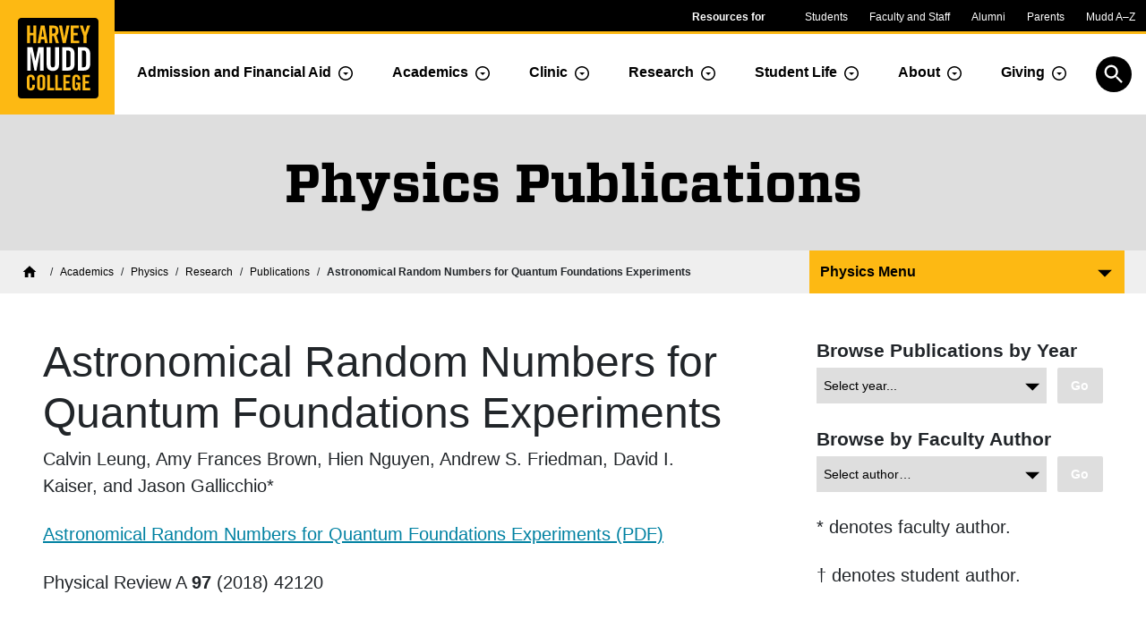

--- FILE ---
content_type: text/html; charset=UTF-8
request_url: https://www.hmc.edu/physics/research/publications/astronomical-random-numbers-for-quantum-foundations-experiments/
body_size: 15162
content:
<!doctype html>
<html lang="en-US">
<head>
	<meta name='robots' content='max-image-preview:large' />
<title>Astronomical Random Numbers for Quantum Foundations Experiments | Physics Departmental News | Harvey Mudd College</title>	<meta charset="UTF-8">
	<meta name="viewport" content="width=device-width, initial-scale=1">
	<link rel="shortcut icon" href="/favicon.ico" />
	<link rel="apple-touch-icon" sizes="180x180" href="https://www.hmc.edu/physics/wp-content/themes/mudd-2021/favicons/apple-touch-icon.png">
	<link rel="icon" type="image/png" href="https://www.hmc.edu/physics/wp-content/themes/mudd-2021/favicons/favicon-32x32.png" sizes="32x32">
	<link rel="icon" type="image/png" href="https://www.hmc.edu/physics/wp-content/themes/mudd-2021/favicons/favicon-16x16.png" sizes="16x16">
	<link rel="manifest" href="https://www.hmc.edu/physics/wp-content/themes/mudd-2021/favicons/manifest.json">
	<link rel="mask-icon" href="https://www.hmc.edu/physics/wp-content/themes/mudd-2021/favicons/safari-pinned-tab.svg">
<link rel='dns-prefetch' href='//catalog.hmc.edu' />
<link rel='dns-prefetch' href='//cloud.typography.com' />
<link rel="alternate" title="oEmbed (JSON)" type="application/json+oembed" href="https://www.hmc.edu/physics/wp-json/oembed/1.0/embed?url=https%3A%2F%2Fwww.hmc.edu%2Fphysics%2Fresearch%2Fpublications%2Fastronomical-random-numbers-for-quantum-foundations-experiments%2F" />
<link rel="alternate" title="oEmbed (XML)" type="text/xml+oembed" href="https://www.hmc.edu/physics/wp-json/oembed/1.0/embed?url=https%3A%2F%2Fwww.hmc.edu%2Fphysics%2Fresearch%2Fpublications%2Fastronomical-random-numbers-for-quantum-foundations-experiments%2F&#038;format=xml" />
<style id='wp-img-auto-sizes-contain-inline-css' type='text/css'>
img:is([sizes=auto i],[sizes^="auto," i]){contain-intrinsic-size:3000px 1500px}
/*# sourceURL=wp-img-auto-sizes-contain-inline-css */
</style>
<style id='wp-emoji-styles-inline-css' type='text/css'>

	img.wp-smiley, img.emoji {
		display: inline !important;
		border: none !important;
		box-shadow: none !important;
		height: 1em !important;
		width: 1em !important;
		margin: 0 0.07em !important;
		vertical-align: -0.1em !important;
		background: none !important;
		padding: 0 !important;
	}
/*# sourceURL=wp-emoji-styles-inline-css */
</style>
<style id='wp-block-library-inline-css' type='text/css'>
:root{--wp-block-synced-color:#7a00df;--wp-block-synced-color--rgb:122,0,223;--wp-bound-block-color:var(--wp-block-synced-color);--wp-editor-canvas-background:#ddd;--wp-admin-theme-color:#007cba;--wp-admin-theme-color--rgb:0,124,186;--wp-admin-theme-color-darker-10:#006ba1;--wp-admin-theme-color-darker-10--rgb:0,107,160.5;--wp-admin-theme-color-darker-20:#005a87;--wp-admin-theme-color-darker-20--rgb:0,90,135;--wp-admin-border-width-focus:2px}@media (min-resolution:192dpi){:root{--wp-admin-border-width-focus:1.5px}}.wp-element-button{cursor:pointer}:root .has-very-light-gray-background-color{background-color:#eee}:root .has-very-dark-gray-background-color{background-color:#313131}:root .has-very-light-gray-color{color:#eee}:root .has-very-dark-gray-color{color:#313131}:root .has-vivid-green-cyan-to-vivid-cyan-blue-gradient-background{background:linear-gradient(135deg,#00d084,#0693e3)}:root .has-purple-crush-gradient-background{background:linear-gradient(135deg,#34e2e4,#4721fb 50%,#ab1dfe)}:root .has-hazy-dawn-gradient-background{background:linear-gradient(135deg,#faaca8,#dad0ec)}:root .has-subdued-olive-gradient-background{background:linear-gradient(135deg,#fafae1,#67a671)}:root .has-atomic-cream-gradient-background{background:linear-gradient(135deg,#fdd79a,#004a59)}:root .has-nightshade-gradient-background{background:linear-gradient(135deg,#330968,#31cdcf)}:root .has-midnight-gradient-background{background:linear-gradient(135deg,#020381,#2874fc)}:root{--wp--preset--font-size--normal:16px;--wp--preset--font-size--huge:42px}.has-regular-font-size{font-size:1em}.has-larger-font-size{font-size:2.625em}.has-normal-font-size{font-size:var(--wp--preset--font-size--normal)}.has-huge-font-size{font-size:var(--wp--preset--font-size--huge)}.has-text-align-center{text-align:center}.has-text-align-left{text-align:left}.has-text-align-right{text-align:right}.has-fit-text{white-space:nowrap!important}#end-resizable-editor-section{display:none}.aligncenter{clear:both}.items-justified-left{justify-content:flex-start}.items-justified-center{justify-content:center}.items-justified-right{justify-content:flex-end}.items-justified-space-between{justify-content:space-between}.screen-reader-text{border:0;clip-path:inset(50%);height:1px;margin:-1px;overflow:hidden;padding:0;position:absolute;width:1px;word-wrap:normal!important}.screen-reader-text:focus{background-color:#ddd;clip-path:none;color:#444;display:block;font-size:1em;height:auto;left:5px;line-height:normal;padding:15px 23px 14px;text-decoration:none;top:5px;width:auto;z-index:100000}html :where(.has-border-color){border-style:solid}html :where([style*=border-top-color]){border-top-style:solid}html :where([style*=border-right-color]){border-right-style:solid}html :where([style*=border-bottom-color]){border-bottom-style:solid}html :where([style*=border-left-color]){border-left-style:solid}html :where([style*=border-width]){border-style:solid}html :where([style*=border-top-width]){border-top-style:solid}html :where([style*=border-right-width]){border-right-style:solid}html :where([style*=border-bottom-width]){border-bottom-style:solid}html :where([style*=border-left-width]){border-left-style:solid}html :where(img[class*=wp-image-]){height:auto;max-width:100%}:where(figure){margin:0 0 1em}html :where(.is-position-sticky){--wp-admin--admin-bar--position-offset:var(--wp-admin--admin-bar--height,0px)}@media screen and (max-width:600px){html :where(.is-position-sticky){--wp-admin--admin-bar--position-offset:0px}}

/*# sourceURL=wp-block-library-inline-css */
</style><style id='wp-block-heading-inline-css' type='text/css'>
h1:where(.wp-block-heading).has-background,h2:where(.wp-block-heading).has-background,h3:where(.wp-block-heading).has-background,h4:where(.wp-block-heading).has-background,h5:where(.wp-block-heading).has-background,h6:where(.wp-block-heading).has-background{padding:1.25em 2.375em}h1.has-text-align-left[style*=writing-mode]:where([style*=vertical-lr]),h1.has-text-align-right[style*=writing-mode]:where([style*=vertical-rl]),h2.has-text-align-left[style*=writing-mode]:where([style*=vertical-lr]),h2.has-text-align-right[style*=writing-mode]:where([style*=vertical-rl]),h3.has-text-align-left[style*=writing-mode]:where([style*=vertical-lr]),h3.has-text-align-right[style*=writing-mode]:where([style*=vertical-rl]),h4.has-text-align-left[style*=writing-mode]:where([style*=vertical-lr]),h4.has-text-align-right[style*=writing-mode]:where([style*=vertical-rl]),h5.has-text-align-left[style*=writing-mode]:where([style*=vertical-lr]),h5.has-text-align-right[style*=writing-mode]:where([style*=vertical-rl]),h6.has-text-align-left[style*=writing-mode]:where([style*=vertical-lr]),h6.has-text-align-right[style*=writing-mode]:where([style*=vertical-rl]){rotate:180deg}
/*# sourceURL=https://www.hmc.edu/physics/wp-includes/blocks/heading/style.min.css */
</style>
<style id='wp-block-paragraph-inline-css' type='text/css'>
.is-small-text{font-size:.875em}.is-regular-text{font-size:1em}.is-large-text{font-size:2.25em}.is-larger-text{font-size:3em}.has-drop-cap:not(:focus):first-letter{float:left;font-size:8.4em;font-style:normal;font-weight:100;line-height:.68;margin:.05em .1em 0 0;text-transform:uppercase}body.rtl .has-drop-cap:not(:focus):first-letter{float:none;margin-left:.1em}p.has-drop-cap.has-background{overflow:hidden}:root :where(p.has-background){padding:1.25em 2.375em}:where(p.has-text-color:not(.has-link-color)) a{color:inherit}p.has-text-align-left[style*="writing-mode:vertical-lr"],p.has-text-align-right[style*="writing-mode:vertical-rl"]{rotate:180deg}
/*# sourceURL=https://www.hmc.edu/physics/wp-includes/blocks/paragraph/style.min.css */
</style>
<style id='global-styles-inline-css' type='text/css'>
:root{--wp--preset--aspect-ratio--square: 1;--wp--preset--aspect-ratio--4-3: 4/3;--wp--preset--aspect-ratio--3-4: 3/4;--wp--preset--aspect-ratio--3-2: 3/2;--wp--preset--aspect-ratio--2-3: 2/3;--wp--preset--aspect-ratio--16-9: 16/9;--wp--preset--aspect-ratio--9-16: 9/16;--wp--preset--color--black: #000000;--wp--preset--color--cyan-bluish-gray: #abb8c3;--wp--preset--color--white: #ffffff;--wp--preset--color--pale-pink: #f78da7;--wp--preset--color--vivid-red: #cf2e2e;--wp--preset--color--luminous-vivid-orange: #ff6900;--wp--preset--color--luminous-vivid-amber: #fcb900;--wp--preset--color--light-green-cyan: #7bdcb5;--wp--preset--color--vivid-green-cyan: #00d084;--wp--preset--color--pale-cyan-blue: #8ed1fc;--wp--preset--color--vivid-cyan-blue: #0693e3;--wp--preset--color--vivid-purple: #9b51e0;--wp--preset--gradient--vivid-cyan-blue-to-vivid-purple: linear-gradient(135deg,rgb(6,147,227) 0%,rgb(155,81,224) 100%);--wp--preset--gradient--light-green-cyan-to-vivid-green-cyan: linear-gradient(135deg,rgb(122,220,180) 0%,rgb(0,208,130) 100%);--wp--preset--gradient--luminous-vivid-amber-to-luminous-vivid-orange: linear-gradient(135deg,rgb(252,185,0) 0%,rgb(255,105,0) 100%);--wp--preset--gradient--luminous-vivid-orange-to-vivid-red: linear-gradient(135deg,rgb(255,105,0) 0%,rgb(207,46,46) 100%);--wp--preset--gradient--very-light-gray-to-cyan-bluish-gray: linear-gradient(135deg,rgb(238,238,238) 0%,rgb(169,184,195) 100%);--wp--preset--gradient--cool-to-warm-spectrum: linear-gradient(135deg,rgb(74,234,220) 0%,rgb(151,120,209) 20%,rgb(207,42,186) 40%,rgb(238,44,130) 60%,rgb(251,105,98) 80%,rgb(254,248,76) 100%);--wp--preset--gradient--blush-light-purple: linear-gradient(135deg,rgb(255,206,236) 0%,rgb(152,150,240) 100%);--wp--preset--gradient--blush-bordeaux: linear-gradient(135deg,rgb(254,205,165) 0%,rgb(254,45,45) 50%,rgb(107,0,62) 100%);--wp--preset--gradient--luminous-dusk: linear-gradient(135deg,rgb(255,203,112) 0%,rgb(199,81,192) 50%,rgb(65,88,208) 100%);--wp--preset--gradient--pale-ocean: linear-gradient(135deg,rgb(255,245,203) 0%,rgb(182,227,212) 50%,rgb(51,167,181) 100%);--wp--preset--gradient--electric-grass: linear-gradient(135deg,rgb(202,248,128) 0%,rgb(113,206,126) 100%);--wp--preset--gradient--midnight: linear-gradient(135deg,rgb(2,3,129) 0%,rgb(40,116,252) 100%);--wp--preset--font-size--small: 13px;--wp--preset--font-size--medium: 20px;--wp--preset--font-size--large: 36px;--wp--preset--font-size--x-large: 42px;--wp--preset--spacing--20: 0.44rem;--wp--preset--spacing--30: 0.67rem;--wp--preset--spacing--40: 1rem;--wp--preset--spacing--50: 1.5rem;--wp--preset--spacing--60: 2.25rem;--wp--preset--spacing--70: 3.38rem;--wp--preset--spacing--80: 5.06rem;--wp--preset--shadow--natural: 6px 6px 9px rgba(0, 0, 0, 0.2);--wp--preset--shadow--deep: 12px 12px 50px rgba(0, 0, 0, 0.4);--wp--preset--shadow--sharp: 6px 6px 0px rgba(0, 0, 0, 0.2);--wp--preset--shadow--outlined: 6px 6px 0px -3px rgb(255, 255, 255), 6px 6px rgb(0, 0, 0);--wp--preset--shadow--crisp: 6px 6px 0px rgb(0, 0, 0);}:where(body) { margin: 0; }.wp-site-blocks > .alignleft { float: left; margin-right: 2em; }.wp-site-blocks > .alignright { float: right; margin-left: 2em; }.wp-site-blocks > .aligncenter { justify-content: center; margin-left: auto; margin-right: auto; }:where(.is-layout-flex){gap: 0.5em;}:where(.is-layout-grid){gap: 0.5em;}.is-layout-flow > .alignleft{float: left;margin-inline-start: 0;margin-inline-end: 2em;}.is-layout-flow > .alignright{float: right;margin-inline-start: 2em;margin-inline-end: 0;}.is-layout-flow > .aligncenter{margin-left: auto !important;margin-right: auto !important;}.is-layout-constrained > .alignleft{float: left;margin-inline-start: 0;margin-inline-end: 2em;}.is-layout-constrained > .alignright{float: right;margin-inline-start: 2em;margin-inline-end: 0;}.is-layout-constrained > .aligncenter{margin-left: auto !important;margin-right: auto !important;}.is-layout-constrained > :where(:not(.alignleft):not(.alignright):not(.alignfull)){margin-left: auto !important;margin-right: auto !important;}body .is-layout-flex{display: flex;}.is-layout-flex{flex-wrap: wrap;align-items: center;}.is-layout-flex > :is(*, div){margin: 0;}body .is-layout-grid{display: grid;}.is-layout-grid > :is(*, div){margin: 0;}body{padding-top: 0px;padding-right: 0px;padding-bottom: 0px;padding-left: 0px;}a:where(:not(.wp-element-button)){text-decoration: underline;}:root :where(.wp-element-button, .wp-block-button__link){background-color: #32373c;border-width: 0;color: #fff;font-family: inherit;font-size: inherit;font-style: inherit;font-weight: inherit;letter-spacing: inherit;line-height: inherit;padding-top: calc(0.667em + 2px);padding-right: calc(1.333em + 2px);padding-bottom: calc(0.667em + 2px);padding-left: calc(1.333em + 2px);text-decoration: none;text-transform: inherit;}.has-black-color{color: var(--wp--preset--color--black) !important;}.has-cyan-bluish-gray-color{color: var(--wp--preset--color--cyan-bluish-gray) !important;}.has-white-color{color: var(--wp--preset--color--white) !important;}.has-pale-pink-color{color: var(--wp--preset--color--pale-pink) !important;}.has-vivid-red-color{color: var(--wp--preset--color--vivid-red) !important;}.has-luminous-vivid-orange-color{color: var(--wp--preset--color--luminous-vivid-orange) !important;}.has-luminous-vivid-amber-color{color: var(--wp--preset--color--luminous-vivid-amber) !important;}.has-light-green-cyan-color{color: var(--wp--preset--color--light-green-cyan) !important;}.has-vivid-green-cyan-color{color: var(--wp--preset--color--vivid-green-cyan) !important;}.has-pale-cyan-blue-color{color: var(--wp--preset--color--pale-cyan-blue) !important;}.has-vivid-cyan-blue-color{color: var(--wp--preset--color--vivid-cyan-blue) !important;}.has-vivid-purple-color{color: var(--wp--preset--color--vivid-purple) !important;}.has-black-background-color{background-color: var(--wp--preset--color--black) !important;}.has-cyan-bluish-gray-background-color{background-color: var(--wp--preset--color--cyan-bluish-gray) !important;}.has-white-background-color{background-color: var(--wp--preset--color--white) !important;}.has-pale-pink-background-color{background-color: var(--wp--preset--color--pale-pink) !important;}.has-vivid-red-background-color{background-color: var(--wp--preset--color--vivid-red) !important;}.has-luminous-vivid-orange-background-color{background-color: var(--wp--preset--color--luminous-vivid-orange) !important;}.has-luminous-vivid-amber-background-color{background-color: var(--wp--preset--color--luminous-vivid-amber) !important;}.has-light-green-cyan-background-color{background-color: var(--wp--preset--color--light-green-cyan) !important;}.has-vivid-green-cyan-background-color{background-color: var(--wp--preset--color--vivid-green-cyan) !important;}.has-pale-cyan-blue-background-color{background-color: var(--wp--preset--color--pale-cyan-blue) !important;}.has-vivid-cyan-blue-background-color{background-color: var(--wp--preset--color--vivid-cyan-blue) !important;}.has-vivid-purple-background-color{background-color: var(--wp--preset--color--vivid-purple) !important;}.has-black-border-color{border-color: var(--wp--preset--color--black) !important;}.has-cyan-bluish-gray-border-color{border-color: var(--wp--preset--color--cyan-bluish-gray) !important;}.has-white-border-color{border-color: var(--wp--preset--color--white) !important;}.has-pale-pink-border-color{border-color: var(--wp--preset--color--pale-pink) !important;}.has-vivid-red-border-color{border-color: var(--wp--preset--color--vivid-red) !important;}.has-luminous-vivid-orange-border-color{border-color: var(--wp--preset--color--luminous-vivid-orange) !important;}.has-luminous-vivid-amber-border-color{border-color: var(--wp--preset--color--luminous-vivid-amber) !important;}.has-light-green-cyan-border-color{border-color: var(--wp--preset--color--light-green-cyan) !important;}.has-vivid-green-cyan-border-color{border-color: var(--wp--preset--color--vivid-green-cyan) !important;}.has-pale-cyan-blue-border-color{border-color: var(--wp--preset--color--pale-cyan-blue) !important;}.has-vivid-cyan-blue-border-color{border-color: var(--wp--preset--color--vivid-cyan-blue) !important;}.has-vivid-purple-border-color{border-color: var(--wp--preset--color--vivid-purple) !important;}.has-vivid-cyan-blue-to-vivid-purple-gradient-background{background: var(--wp--preset--gradient--vivid-cyan-blue-to-vivid-purple) !important;}.has-light-green-cyan-to-vivid-green-cyan-gradient-background{background: var(--wp--preset--gradient--light-green-cyan-to-vivid-green-cyan) !important;}.has-luminous-vivid-amber-to-luminous-vivid-orange-gradient-background{background: var(--wp--preset--gradient--luminous-vivid-amber-to-luminous-vivid-orange) !important;}.has-luminous-vivid-orange-to-vivid-red-gradient-background{background: var(--wp--preset--gradient--luminous-vivid-orange-to-vivid-red) !important;}.has-very-light-gray-to-cyan-bluish-gray-gradient-background{background: var(--wp--preset--gradient--very-light-gray-to-cyan-bluish-gray) !important;}.has-cool-to-warm-spectrum-gradient-background{background: var(--wp--preset--gradient--cool-to-warm-spectrum) !important;}.has-blush-light-purple-gradient-background{background: var(--wp--preset--gradient--blush-light-purple) !important;}.has-blush-bordeaux-gradient-background{background: var(--wp--preset--gradient--blush-bordeaux) !important;}.has-luminous-dusk-gradient-background{background: var(--wp--preset--gradient--luminous-dusk) !important;}.has-pale-ocean-gradient-background{background: var(--wp--preset--gradient--pale-ocean) !important;}.has-electric-grass-gradient-background{background: var(--wp--preset--gradient--electric-grass) !important;}.has-midnight-gradient-background{background: var(--wp--preset--gradient--midnight) !important;}.has-small-font-size{font-size: var(--wp--preset--font-size--small) !important;}.has-medium-font-size{font-size: var(--wp--preset--font-size--medium) !important;}.has-large-font-size{font-size: var(--wp--preset--font-size--large) !important;}.has-x-large-font-size{font-size: var(--wp--preset--font-size--x-large) !important;}
/*# sourceURL=global-styles-inline-css */
</style>

<link rel='stylesheet' id='typography_fonts-css' href='https://cloud.typography.com/7720252/747764/css/fonts.css' type='text/css' media='all' />
<link rel='stylesheet' id='acalog-style-css' href='https://catalog.hmc.edu/widget-api/widget-api.min.css?ver=6.9' type='text/css' media='all' />
<link rel='stylesheet' id='front_style-css' href='https://www.hmc.edu/physics/wp-content/themes/mudd-2021/style.css?ver=1.1.55' type='text/css' media='all' />
<link rel='stylesheet' id='physics_child_style-css' href='https://www.hmc.edu/physics/wp-content/themes/mudd2021-physics/style.css?ver=1.0.0' type='text/css' media='all' />
<link rel='stylesheet' id='dashicons-css' href='https://www.hmc.edu/physics/wp-includes/css/dashicons.min.css?ver=6.9' type='text/css' media='all' />
<script type="text/javascript" src="https://www.hmc.edu/physics/wp-includes/js/jquery/jquery.min.js?ver=3.7.1" id="jquery-core-js"></script>
<script type="text/javascript" src="https://www.hmc.edu/physics/wp-includes/js/jquery/jquery-migrate.min.js?ver=3.4.1" id="jquery-migrate-js"></script>
<link rel="https://api.w.org/" href="https://www.hmc.edu/physics/wp-json/" /><link rel="alternate" title="JSON" type="application/json" href="https://www.hmc.edu/physics/wp-json/wp/v2/physics_publications/4746" /><link rel="EditURI" type="application/rsd+xml" title="RSD" href="https://www.hmc.edu/physics/xmlrpc.php?rsd" />
<meta name="generator" content="WordPress 6.9" />
<link rel="canonical" href="https://www.hmc.edu/physics/research/publications/astronomical-random-numbers-for-quantum-foundations-experiments/" />
<link rel='shortlink' href='https://www.hmc.edu/physics/?p=4746' />
		<style type="text/css" id="wp-custom-css">
			p[data-doc=""]{
	display:none
}

#issue-26-article-36 .image-wrapper {
	background-position-y: -2rem;
}		</style>
		</head>
<body class="wp-singular physics_publications-template-default single single-physics_publications postid-4746 wp-theme-mudd-2021 wp-child-theme-mudd2021-physics">
<!-- Google Tag Manager -->
<script>(function(w,d,s,l,i){w[l]=w[l]||[];w[l].push({'gtm.start':
new Date().getTime(),event:'gtm.js'});var f=d.getElementsByTagName(s)[0],
j=d.createElement(s),dl=l!='dataLayer'?'&l='+l:'';j.async=true;j.src=
'//www.googletagmanager.com/gtm.js?id='+i+dl;f.parentNode.insertBefore(j,f);
})(window,document,'script','dataLayer','GTM-K7XCPL');</script>
<!-- End Google Tag Manager -->
<div id="page" class="container-fluid px-0">
	<header id="header" class="">
	<div id="skip-links" class="container-fluid py-3 visually-hidden-focusable">
		<a class="more-button py-2 px-2 d-inline-block me-2" href="#content-wrapper">Skip to main content</a>
		<a class="more-button py-2 px-2 d-inline-block" href="#section-nav-button">Skip to navigation for this section</a>
	</div>
			<div id="header-nav">
		<div id="header-nav-community">
				<div id="header-nav-logo" class="p-0">
					<a href="//www.hmc.edu/"><span class="visually-hidden">Home</span></a>
				</div><!-- #header-nav-logo -->
				<div id="header-nav-community-navbar" class="navbar navbar-expand-md p-0">
					<span id="header-nav-community-label" class="d-none d-md-block">Resources for</span>
					<button id="header-nav-community-toggler" class="collapsed d-md-none" type="button" data-bs-toggle="collapse" data-bs-target="#header-nav-community-menu" aria-controls="header-nav-community-menu" aria-expanded="false" aria-label="Resources for community groups navigation toggle">Resources for</button>
					<div class="collapse navbar-collapse" id="header-nav-community-menu">
					    <ul id="header-nav-community-ul" class="navbar-nav me-auto mb-2 mb-md-0">
									<li class="nav-item">
					          <a class="nav-link" href="https://www.hmc.edu/resources/students/">Students</a>
					        </li>
									<li class="nav-item">
					          <a class="nav-link" href="https://www.hmc.edu/resources/faculty-staff/">Faculty and Staff</a>
					        </li>
					        <li class="nav-item">
					          <a class="nav-link" href="https://www.hmc.edu/alumni/">Alumni</a>
					        </li>
					        <li class="nav-item">
					          <a class="nav-link" href="https://www.hmc.edu/parents/">Parents</a>
					        </li>
									<li class="nav-item">
					          <a class="nav-link" href="https://www.hmc.edu/resources/">Mudd A–Z</a>
					        </li>
					    </ul>
					</div><!-- #header-nav-community-menu -->
				</div><!-- #header-nav-community-navbar -->
		</div><!-- #header-nav-community -->
			<div id="header-nav-main">
			<div class="container-fluid d-flex px-0">
			<div class="navbar navbar-expand-xl justify-content-end flex-grow w-100 pb-0 p-xl-0">
					<button id="search-modal-toggler" type="button" class="d-lg-non">
						<span class="visually-hidden">Open search</span>
					</button>
			    <button id="header-nav-main-toggler" class="navbar-toggler navbar-toggler-icon" type="button" data-bs-toggle="collapse" data-bs-target="#header-nav-main-wrapper" aria-controls="header-nav-main-wrapper" aria-expanded="false" aria-label="Toggle navigation">
			    </button>
								    <div class="collapse navbar-collapse" id="header-nav-main-wrapper">
						
				    <div class="navbar-nav">
					    <div class="btn-group">
												   		<a class="btn main-nav-item" href="/admission/">Admission and Financial Aid</a>
					  		<button type="button" class="mudd-dropdown-toggle dropdown-toggle-split" data-bs-toggle="dropdown" aria-expanded="false">
					    		<span><span class="visually-hidden">Toggle Admission dropdown menu</span></span>
					  		</button>
								<ul class="dropdown-menu">
																		<li><a class="dropdown-item main-nav-item" href="/admission/discover/">Discover Harvey Mudd</a></li>
																		<li><a class="dropdown-item main-nav-item" href="/admission/connect/">Connect to Harvey Mudd</a></li>
																		<li><a class="dropdown-item main-nav-item" href="/admission/apply/">Apply to Harvey Mudd</a></li>
																		<li><a class="dropdown-item main-nav-item" href="/admission/afford/">Afford to attend Harvey Mudd</a></li>
																	</ul>
					  	</div>
					   <div class="btn-group">
						 					   	<a class="btn main-nav-item" href="/academics/">Academics</a>
					  	<button type="button" class="mudd-dropdown-toggle dropdown-toggle-split " data-bs-toggle="dropdown" aria-expanded="false">
					    	<span class="visually-hidden">Toggle Academics Dropdown</span>
					  	</button>
					  	<div class="dropdown-menu" id="top-menu-academics">
								<ul aria-label="Menu of academic departments">
																				<li role="presentation" class="menu-academics-heading">DEPARTMENTS</li>
																					<li class="icon" ><a class="dropdown-item main-nav-item" href="/biology/">Biology</a></li>
																				<li class="icon" ><a class="dropdown-item main-nav-item" href="/chemistry/">Chemistry</a></li>
																				<li class="icon" ><a class="dropdown-item main-nav-item" href="/cs/">Computer Science</a></li>
																				<li class="icon" ><a class="dropdown-item main-nav-item" href="/engineering/">Engineering</a></li>
																				<li class="icon" ><a class="dropdown-item main-nav-item" href="/hsa/">Humanities, Social Sciences, and the Arts</a></li>
																				<li class="icon" ><a class="dropdown-item main-nav-item" href="https://www.hmc.edu/mathematics/">Mathematics</a></li>
																				<li class="icon" ><a class="dropdown-item main-nav-item" href="https://www.hmc.edu/physics/">Physics</a></li>
																				<li role="presentation" class="menu-academics-heading">INTERDISCIPLINARY CENTERS</li>
																					<li class="idc" ><a class="dropdown-item main-nav-item" href="/hixon-center/">Hixon Center for Climate and the Environment</a></li>
																				<li><a class="dropdown-item main-nav-item" href="/academics/interdisciplinary-centers/center-for-design-education/">Center for Design Education</a></li>
																				<li><a class="dropdown-item main-nav-item" href="/academics/interdisciplinary-centers/hixon-forum-for-responsive-science-and-engineering/">Hixon-Riggs Program for Responsive Science and Engineering</a></li>
																	</ul>
								<ul>
																	<li><a class="dropdown-item main-nav-item" href="/academics/majors/">Majors at Harvey Mudd</a></li>
																	<li><a class="dropdown-item main-nav-item" href="/academics/emphases/">Academic Emphases at Harvey Mudd</a></li>
																	<li><a class="dropdown-item main-nav-item" href="/academics/faculty/">Faculty of Harvey Mudd</a></li>
																	<li><a class="dropdown-item main-nav-item" href="/academics/common-core-curriculum/">Common Core Curriculum</a></li>
																	<li><a class="dropdown-item main-nav-item" href="/academics/english-language-learning/">English Language Learning</a></li>
																	<li><a class="dropdown-item main-nav-item" href="https://www.hmc.edu/academics/student-awards-and-fellowships/">Student Awards and Fellowships</a></li>
																	<li><a class="dropdown-item main-nav-item" href="/registrar/">Registrar</a></li>
																	<li><a class="dropdown-item main-nav-item" href="/dean-of-faculty/">Dean of the Faculty</a></li>
																	<li><a class="dropdown-item main-nav-item" href="/institutional-research/">Institutional Research</a></li>
																	<li><a class="dropdown-item main-nav-item" href="/learning-programs/">Learning Programs</a></li>
																	<li><a class="dropdown-item main-nav-item" href="/study-abroad/">Study Abroad</a></li>
																	<li><a class="dropdown-item main-nav-item" href="/upward-bound/">Upward Bound</a></li>
																	<li><a class="dropdown-item main-nav-item" href="https://www.hmc.edu/summer-session/">Summer Session</a></li>
																	<li><a class="dropdown-item main-nav-item" href="/makerspace/">The Makerspace</a></li>
																	<li><a class="dropdown-item main-nav-item" href="/entrepreneurship/">Entrepreneurship</a></li>
																</ul>
					  	</div>
				      </div>
												    <div class="btn-group">
							<a class="btn main-nav-item" href="/clinic/">Clinic</a>
					 		<button type="button" class="mudd-dropdown-toggle dropdown-toggle-split" data-bs-toggle="dropdown" aria-expanded="false">
					    	<span class="visually-hidden">Toggle Dropdown</span>
					  	</button>
					  	<ul class="dropdown-menu">
															<li><a class="dropdown-item main-nav-item" href="/clinic/clinic-sponsors-and-projects/">Sponsors and Projects</a></li>
															<li><a class="dropdown-item main-nav-item" href="/clinic/prospective-sponsors/">Prospective Sponsors</a></li>
															<li><a class="dropdown-item main-nav-item" href="/clinic/impact-on-society/">Impact on Society</a></li>
															<li><a class="dropdown-item main-nav-item" href="/clinic/clinic-events/">Clinic Events</a></li>
															<li><a class="dropdown-item main-nav-item" href="/clinic/history-of-the-clinic-program/">History of the Clinic Program</a></li>
															<li><a class="dropdown-item main-nav-item" href="/clinic/clinic-program-contacts/">Clinic Program Contacts</a></li>
												   	</ul>
					    </div>
												    <div class="btn-group">
								<a class="btn main-nav-item" href="/research/">Research</a>
					  		<button type="button" class="mudd-dropdown-toggle dropdown-toggle-split" data-bs-toggle="dropdown" aria-expanded="false">
					    		<span class="visually-hidden">Toggle Dropdown</span>
					  		</button>
					  		<ul class="dropdown-menu">
																		<li><a class="dropdown-item main-nav-item" href="https://www.hmc.edu/research/summer-research-and-scholarship/">Summer Research and Scholarship</a></li>
																		<li><a class="dropdown-item main-nav-item" href="/research/research-areas/">Scholarship Focus Areas and Research Labs</a></li>
																		<li><a class="dropdown-item main-nav-item" href="/research/research-videos/">Research Videos</a></li>
																		<li><a class="dropdown-item main-nav-item" href="/research/grant-resources-administration/">Sponsored Faculty Research</a></li>
																		<li><a class="dropdown-item main-nav-item" href="https://www.hmc.edu/research/internal-faculty-research-grant-opportunities/">HMC-Sponsored Faculty Research Grants</a></li>
																		<li><a class="dropdown-item main-nav-item" href="https://www.hmc.edu/research/grant-resources-administration/pic/">Postdoctoral Program in Interdisciplinary Computation</a></li>
																		<li><a class="dropdown-item main-nav-item" href="/research/student-research-opportunities/">Student Research Opportunities</a></li>
														  		</ul>
					   </div>
						 					   <div class="btn-group">
						 	<a class="btn main-nav-item" href="/student-life/">Student Life</a>
						  <button type="button" class="mudd-dropdown-toggle dropdown-toggle-split" data-bs-toggle="dropdown" aria-expanded="false">
						    <span class="visually-hidden">Toggle Dropdown</span>
						  </button>
							<div class="dropdown-menu" id="menu-sl">
							 <ul aria-label="Menu of dsa offices">
							 										<li class="icon" ><a class="dropdown-item main-nav-item" href="/student-success/">Academic Resources and Study Abroad</a></li>

																		<li class="icon" ><a class="dropdown-item main-nav-item" href="/campus-life/">Campus Life</a></li>

																		<li class="icon" ><a class="dropdown-item main-nav-item" href="/career-services/">Career Services</a></li>

																		<li class="icon" ><a class="dropdown-item main-nav-item" href="/engagement/">Civic and Community Engagement</a></li>

																		<li class="icon" ><a class="dropdown-item main-nav-item" href="/residential/">Housing and Residential Life</a></li>

																		<li class="icon" ><a class="dropdown-item main-nav-item" href="/diversity/">Institutional Diversity</a></li>

																		<li class="icon" ><a class="dropdown-item main-nav-item" href="/wellbeing/">Wellbeing</a></li>

																  </ul>
							  <ul>										<li><a class="dropdown-item main-nav-item" href="/student-life/mission/">About Division of Student Affairs</a></li>
																		<li><a class="dropdown-item main-nav-item" href="/student-life/staff/">Meet the DSA Staff</a></li>
																		<li><a class="dropdown-item main-nav-item" href="/ashmc/">ASHMC</a></li>
																		<li><a class="dropdown-item main-nav-item" href="/campus-life/athletics/">Athletics</a></li>
																		<li><a class="dropdown-item main-nav-item" href="/student-life/commencement/">Commencement</a></li>
																		<li><a class="dropdown-item main-nav-item" href="/student-life/orientation/">Orientation</a></li>
																		<li><a class="dropdown-item main-nav-item" href="/student-success/accessible-education/">Accessible Education</a></li>
																		<li><a class="dropdown-item main-nav-item" href="/international-students/">International Students and Scholars</a></li>
																		<li><a class="dropdown-item main-nav-item" href="https://www.hmc.edu/study-abroad/">Study Abroad</a></li>
																		<li><a class="dropdown-item main-nav-item" href="/health-wellness/mudders-care-for-mudders/">Mudders Care for Mudders</a></li>
																		<li><a class="dropdown-item main-nav-item" href="/student-life/emergency-resources/">Emergency Resources</a></li>
																		<li><a class="dropdown-item main-nav-item" href="/student-handbook/">Student Handbook</a></li>
																		<li><a class="dropdown-item main-nav-item" href="https://www.hmc.edu/student-life/hazing-prevention-and-policy/">Hazing Prevention and Policy</a></li>
																		<li><a class="dropdown-item main-nav-item" href="/student-life/title-ix/">Title IX and Sexual Assault</a></li>
																		<li><a class="dropdown-item main-nav-item" href="https://www.hmc.edu/student-life/workplace-violence-policy-for-students/">Workplace Violence Policy</a></li>
																		<li><a class="dropdown-item main-nav-item" href="https://www.hmc.edu/student-life/7c-demonstration-policy/">7C Demonstration Policy</a></li>
																		<li><a class="dropdown-item main-nav-item" href="/student-life/safety-report/">Annual Fire Safety and Security Report</a></li>
																</ul>
						  </div>
					   </div>
						 					  	<div class="btn-group">
							<a class="btn main-nav-item" href="/about/">About</a>
					  	<button type="button" class="mudd-dropdown-toggle dropdown-toggle-split" data-bs-toggle="dropdown" aria-expanded="false">
					    	<span class="visually-hidden">Toggle Dropdown</span>
					  	</button>
					  	<ul class="dropdown-menu">
															<li><a class="dropdown-item main-nav-item" href="/about/visit/">Visit Campus</a></li>
															<li><a class="dropdown-item main-nav-item" href="/about/news/">Harvey Mudd  News</a></li>
															<li><a class="dropdown-item main-nav-item" href="/calendar/">Upcoming Events</a></li>
															<li><a class="dropdown-item main-nav-item" href="/about/facts/">Fast Facts</a></li>
															<li><a class="dropdown-item main-nav-item" href="/about/history/">History</a></li>
															<li><a class="dropdown-item main-nav-item" href="/presidents-office/">President's Office</a></li>
															<li><a class="dropdown-item main-nav-item" href="/strategic-planning/">Mission and Strategic Planning</a></li>
														</ul>
					   </div>
						 					  	<div class="btn-group">
								<a class="btn main-nav-item" href="/giving/">Giving</a>
					  		<button type="button" class="mudd-dropdown-toggle dropdown-toggle-split" data-bs-toggle="dropdown" aria-expanded="false">
					    		<span class="visually-hidden">Toggle Dropdown</span>
					  		</button>
					  		<ul class="dropdown-menu">
																		<li><a class="dropdown-item main-nav-item" href="/give/">Make Your Gift Now</a></li>
																	<li><a class="dropdown-item main-nav-item" href="/giving/annual-fund/">Annual Fund</a></li>
																	<li><a class="dropdown-item main-nav-item" href="/giving/endowed-giving/">Endowed Giving at Harvey Mudd</a></li>
																	<li><a class="dropdown-item main-nav-item" href="https://www.hmc.edu/giving/planned-giving/">Planned Giving</a></li>
																	<li><a class="dropdown-item main-nav-item" href="/giving/other-initiatives/">Current and Special Giving Initiatives</a></li>
																	<li><a class="dropdown-item main-nav-item" href="/giving/ways-to-give/">Ways to Give</a></li>
																	<li><a class="dropdown-item main-nav-item" href="/giving/contact/">Contact College Advancement</a></li>
													  		</ul>
					  	</div>
				    </div>
									  	</div><!-- #header-main-nav-wrapper -->
			</div><!-- .navbar-expand-lg -->
			</div><!-- .container-xxl -->
		</div><!-- #header-nav-main -->
	</div><!-- #header-nav -->
	<dialog id="search-modal">
		<button id="search-modal-close" type="button"><span class="visually-hidden">Close</span></button>
		<form id="search-modal-form" action="https://www.hmc.edu/resources/search/" metho="dialog">
			<input type="hidden" name="cx" value="011700456152137806282:mrgonkg-qbi" />
			<input type="hidden" name="ie" value="UTF-8" />
			<input autofocus id="search-modal-input" class="form-control me-2" type="search" placeholder="Search hmc.edu" aria-label="Search" name="q" />
			<button class="more-button" type="submit">Submit</button>
		</form>
	</dialog>
</header><!-- #header -->
	<main id="main" class="site-main"><div id="page-title" class="container-fluid no-image px-0">
	<div aria-hidden="true">
		<h1 class="mb-0">Physics Publications<span class="visually-hidden">Page 1</span></h1>
	</div>
</div><!-- #page-title -->

<nav id="breadcrumb" aria-label="Breadcrumbs." class="container-fluid">
	<div id="breadcrumb-section-nav-wrapper" class="bc">
		<div id="breadcrumb-wrapper">
				<ol>  <li class="breadcrumb-list-item">
    <a class="breadcrumb-link" title="Harvey Mudd College home page" href="https://www.hmc.edu/">      <span class="home-link-text">Home</span>
      </a>	</li>
    <li class="breadcrumb-list-item">
    <a class="breadcrumb-link" title="" href="https://www.hmc.edu/academics/">      <span class="home-link-text">Academics</span>
      </a>	</li>
    <li class="breadcrumb-list-item">
    <a class="breadcrumb-link" title="" href="https://www.hmc.edu/physics/">      <span class="home-link-text">Physics</span>
      </a>	</li>
    <li class="breadcrumb-list-item">
    <a class="breadcrumb-link" title="" href="https://www.hmc.edu/physics/research/" aria-label="Physics Research">      <span class="home-link-text">Research</span>
      </a>	</li>
    <li class="breadcrumb-list-item">
    <a class="breadcrumb-link" title="" href="https://www.hmc.edu/physics/research/publications/" aria-label="Physics Publications">      <span class="home-link-text">Publications</span>
      </a>	</li>
    <li class="breadcrumb-list-item">
          <span class="home-link-text">Astronomical Random Numbers for Quantum Foundations Experiments</span>
      	</li>
  </ol>  <script type="application/ld+json">
{
  "@context": "https://schema.org",
  "@type": "BreadcrumbList",
  "itemListElement": [{
    "@type": "ListItem",
    "position": 1,
    "name": "Home",
    "item": "https://www.hmc.edu/"
    },{
    "@type": "ListItem",
    "position": 2,
    "name": "Academics",
    "item": "https://www.hmc.edu/academics/"
    },{
    "@type": "ListItem",
    "position": 3,
    "name": "Physics",
    "item": "https://www.hmc.edu/physics/"
    },{
    "@type": "ListItem",
    "position": 4,
    "name": "Research",
    "item": "https://www.hmc.edu/physics/research/"
    },{
    "@type": "ListItem",
    "position": 5,
    "name": "Publications",
    "item": "https://www.hmc.edu/physics/research/publications/"
    },{
    "@type": "ListItem",
    "position": 6,
    "name": "Astronomical Random Numbers for Quantum Foundations Experiments"
  }]
}
</script>	
		</div><!--end bc-wrapper -->
	<div id="section-nav" class="dropdown">
			  <button id="section-nav-button" class="btn btn-secondary dropdown-toggle" type="button" data-bs-toggle="dropdown" aria-expanded="false" data-bs-auto-close="outside">
	   Physics Menu
	  </button>
	  <div class="dropdown-menu">
			<div id="section-nav-content-wrapper">
	  <ul id="menu-physics" class="dark-links"><li id="menu-item-6354" class="menu-item menu-item-type-post_type menu-item-object-page menu-item-home menu-item-6354"><a href="https://www.hmc.edu/physics/" class="dropdown-item"><span aria-hidden="true">Department of Physics Front Page</span><span class="visually-hidden">Department of Physics</span></a></li>
<li id="menu-item-5961" class="menu-item menu-item-type-post_type menu-item-object-page menu-item-has-children menu-item-5961"><a href="https://www.hmc.edu/physics/program/" class="dropdown-item"><span aria-hidden="true">Academic Program</span><span class="visually-hidden">Physics Academic Program</span></a>
<button class='sub-menu-toggle' data-bs-toggle='collapse' data-bs-target='#sub-menu-1' aria-expanded='false' aria-controls='sub-menu-1'><span class='visually-hidden'>Toggle sub-menu of <span aria-hidden="true">Academic Program</span><span class="visually-hidden">Physics Academic Program</span></span></button><ul id="sub-menu-1" class="sub-menu collapse">
	<li id="menu-item-5972" class="menu-item menu-item-type-post_type menu-item-object-page menu-item-has-children menu-item-5972"><a href="https://www.hmc.edu/physics/program/majors/" class="dropdown-item">Physics Majors</a>
	<button class='sub-menu-toggle' data-bs-toggle='collapse' data-bs-target='#sub-menu-2' aria-expanded='false' aria-controls='sub-menu-2'><span class='visually-hidden'>Toggle sub-menu of Physics Majors</span></button><ul id="sub-menu-2" class="sub-menu collapse">
		<li id="menu-item-5975" class="menu-item menu-item-type-post_type menu-item-object-page menu-item-5975"><a href="https://www.hmc.edu/physics/program/majors/standard-program/" class="dropdown-item"><span aria-hidden="true">Standard Program</span><span class="visually-hidden">Physics Major, Standard Program</span></a></li>
		<li id="menu-item-5982" class="menu-item menu-item-type-post_type menu-item-object-page menu-item-5982"><a href="https://www.hmc.edu/physics/program/majors/applied-physics/" class="dropdown-item"><span aria-hidden="true">Applied Physics Option</span><span class="visually-hidden">Physics Major, Applied Physics Option</span></a></li>
		<li id="menu-item-5981" class="menu-item menu-item-type-post_type menu-item-object-page menu-item-5981"><a href="https://www.hmc.edu/physics/program/majors/astrophysics/" class="dropdown-item"><span aria-hidden="true">Astrophysics Option</span><span class="visually-hidden">Physics Major, Astrophysics Option</span></a></li>
		<li id="menu-item-5980" class="menu-item menu-item-type-post_type menu-item-object-page menu-item-5980"><a href="https://www.hmc.edu/physics/program/majors/biophysics/" class="dropdown-item"><span aria-hidden="true">Biophysics Option</span><span class="visually-hidden">Physics Major, Biophysics Option</span></a></li>
		<li id="menu-item-5979" class="menu-item menu-item-type-post_type menu-item-object-page menu-item-5979"><a href="https://www.hmc.edu/physics/program/majors/chemical-physics/" class="dropdown-item"><span aria-hidden="true">Chemical Physics Option</span><span class="visually-hidden">Physics Major, Chemical Physics Option</span></a></li>
		<li id="menu-item-5978" class="menu-item menu-item-type-post_type menu-item-object-page menu-item-5978"><a href="https://www.hmc.edu/physics/program/majors/education/" class="dropdown-item"><span aria-hidden="true">Education Option</span><span class="visually-hidden">Physics Major, Education Option</span></a></li>
		<li id="menu-item-5977" class="menu-item menu-item-type-post_type menu-item-object-page menu-item-5977"><a href="https://www.hmc.edu/physics/program/majors/geophysics/" class="dropdown-item"><span aria-hidden="true">Geophysics Option</span><span class="visually-hidden">Physics Major, Geophysics Option</span></a></li>
		<li id="menu-item-5976" class="menu-item menu-item-type-post_type menu-item-object-page menu-item-5976"><a href="https://www.hmc.edu/physics/program/majors/mathematical-physics/" class="dropdown-item"><span aria-hidden="true">Mathematical Physics Option</span><span class="visually-hidden"> Physics Major, Mathematical Physics Option</span></a></li>
		<li id="menu-item-5983" class="menu-item menu-item-type-post_type menu-item-object-page menu-item-5983"><a href="https://www.hmc.edu/physics/program/majors/physics-and-computers/" class="dropdown-item"><span aria-hidden="true">Physics and Computers Option</span><span class="visually-hidden">Physics Major, Physics and Computers Option</span></a></li>
		<li id="menu-item-6044" class="menu-item menu-item-type-post_type menu-item-object-page menu-item-6044"><a href="https://www.hmc.edu/physics/program/majors/joint-major-in-computer-science-and-physics/" class="dropdown-item">Joint Major in Computer Science and Physics</a></li>
		<li id="menu-item-5971" class="menu-item menu-item-type-post_type menu-item-object-page menu-item-5971"><a href="https://www.hmc.edu/physics/program/majors/joint-physics-mathematics/" class="dropdown-item">Joint Major in Mathematics and Physics</a></li>
	</ul>
</li>
	<li id="menu-item-5970" class="menu-item menu-item-type-post_type menu-item-object-page menu-item-5970"><a href="https://www.hmc.edu/physics/program/courses/" class="dropdown-item"><span aria-hidden="true">Course Descriptions</span><span class="visually-hidden">Physics Course Descriptions</span></a></li>
	<li id="menu-item-5960" class="menu-item menu-item-type-post_type menu-item-object-page menu-item-5960"><a href="https://www.hmc.edu/physics/program/goals/" class="dropdown-item"><span aria-hidden="true">Learning Goals</span><span class="visually-hidden">Goals of the Department of Physics</span></a></li>
	<li id="menu-item-5969" class="menu-item menu-item-type-post_type menu-item-object-page menu-item-5969"><a href="https://www.hmc.edu/physics/program/core/" class="dropdown-item">Physics in the Core Curriculum</a></li>
	<li id="menu-item-5968" class="menu-item menu-item-type-post_type menu-item-object-page menu-item-5968"><a href="https://www.hmc.edu/physics/program/study-abroad/" class="dropdown-item"><span aria-hidden="true">Study Abroad</span><span class="visually-hidden">Physics Study Abroad</span></a></li>
	<li id="menu-item-6000" class="menu-item menu-item-type-post_type menu-item-object-page menu-item-6000"><a href="https://www.hmc.edu/physics/program/eea/" class="dropdown-item"><span aria-hidden="true">Emphasis on Environmental Analysis</span><span class="visually-hidden">Emphasis on Environmental Analysis for Physics Majors</span></a></li>
</ul>
</li>
<li id="menu-item-5959" class="menu-item menu-item-type-post_type menu-item-object-page menu-item-has-children menu-item-5959"><a href="https://www.hmc.edu/physics/faculty-staff/" class="dropdown-item"><span aria-hidden="true">Faculty and Staff</span><span class="visually-hidden">Physics Faculty and Staff</span></a>
<button class='sub-menu-toggle' data-bs-toggle='collapse' data-bs-target='#sub-menu-3' aria-expanded='false' aria-controls='sub-menu-3'><span class='visually-hidden'>Toggle sub-menu of <span aria-hidden="true">Faculty and Staff</span><span class="visually-hidden">Physics Faculty and Staff</span></span></button><ul id="sub-menu-3" class="sub-menu collapse">
	<li id="menu-item-5967" class="menu-item menu-item-type-post_type menu-item-object-page menu-item-5967"><a href="https://www.hmc.edu/physics/faculty-staff/breznay/" class="dropdown-item">Nicholas P. Breznay</a></li>
	<li id="menu-item-5966" class="menu-item menu-item-type-post_type menu-item-object-page menu-item-5966"><a href="https://www.hmc.edu/physics/faculty-staff/donnelly/" class="dropdown-item">Thomas D. Donnelly</a></li>
	<li id="menu-item-5965" class="menu-item menu-item-type-post_type menu-item-object-page menu-item-5965"><a href="https://www.hmc.edu/physics/faculty-staff/eckert/" class="dropdown-item">James C. Eckert</a></li>
	<li id="menu-item-5992" class="menu-item menu-item-type-post_type menu-item-object-page menu-item-5992"><a href="https://www.hmc.edu/physics/faculty-staff/esin/" class="dropdown-item">Ann A. Esin</a></li>
	<li id="menu-item-5991" class="menu-item menu-item-type-post_type menu-item-object-page menu-item-5991"><a href="https://www.hmc.edu/physics/faculty-staff/gallicchio/" class="dropdown-item">Jason Gallicchio</a></li>
	<li id="menu-item-5990" class="menu-item menu-item-type-post_type menu-item-object-page menu-item-5990"><a href="https://www.hmc.edu/physics/faculty-staff/gerbode/" class="dropdown-item">Sharon Gerbode</a></li>
	<li id="menu-item-5989" class="menu-item menu-item-type-post_type menu-item-object-page menu-item-5989"><a href="https://www.hmc.edu/physics/faculty-staff/ilton/" class="dropdown-item">Mark Ilton</a></li>
	<li id="menu-item-5988" class="menu-item menu-item-type-post_type menu-item-object-page menu-item-5988"><a href="https://www.hmc.edu/physics/faculty-staff/lynn/" class="dropdown-item">Theresa Lynn</a></li>
	<li id="menu-item-5987" class="menu-item menu-item-type-post_type menu-item-object-page menu-item-5987"><a href="https://www.hmc.edu/physics/faculty-staff/saeta/" class="dropdown-item">Peter Saeta</a></li>
	<li id="menu-item-5986" class="menu-item menu-item-type-post_type menu-item-object-page menu-item-5986"><a href="https://www.hmc.edu/physics/faculty-staff/sahakian/" class="dropdown-item">Vatche Sahakian</a></li>
	<li id="menu-item-5985" class="menu-item menu-item-type-post_type menu-item-object-page menu-item-5985"><a href="https://www.hmc.edu/physics/faculty-staff/shuve/" class="dropdown-item">Brian Shuve</a></li>
	<li id="menu-item-5984" class="menu-item menu-item-type-post_type menu-item-object-page menu-item-5984"><a href="https://www.hmc.edu/physics/faculty-staff/tamayo/" class="dropdown-item">Daniel Tamayo</a></li>
</ul>
</li>
<li id="menu-item-5999" class="menu-item menu-item-type-post_type menu-item-object-page menu-item-has-children menu-item-5999"><a href="https://www.hmc.edu/physics/students/" class="dropdown-item"><span aria-hidden="true">Students</span><span class="visually-hidden">Physics Students</span></a>
<button class='sub-menu-toggle' data-bs-toggle='collapse' data-bs-target='#sub-menu-4' aria-expanded='false' aria-controls='sub-menu-4'><span class='visually-hidden'>Toggle sub-menu of <span aria-hidden="true">Students</span><span class="visually-hidden">Physics Students</span></span></button><ul id="sub-menu-4" class="sub-menu collapse">
	<li id="menu-item-6004" class="menu-item menu-item-type-post_type menu-item-object-page menu-item-6004"><a href="https://www.hmc.edu/physics/students/current-students-recent-alumni/" class="dropdown-item">Current Physics Students and Recent Alumni</a></li>
	<li id="menu-item-5964" class="menu-item menu-item-type-post_type menu-item-object-page menu-item-has-children menu-item-5964"><a href="https://www.hmc.edu/physics/students/resources/" class="dropdown-item"><span aria-hidden="true">Student Resources</span><span class="visually-hidden">Physics Student Resources</span></a>
	<button class='sub-menu-toggle' data-bs-toggle='collapse' data-bs-target='#sub-menu-5' aria-expanded='false' aria-controls='sub-menu-5'><span class='visually-hidden'>Toggle sub-menu of <span aria-hidden="true">Student Resources</span><span class="visually-hidden">Physics Student Resources</span></span></button><ul id="sub-menu-5" class="sub-menu collapse">
		<li id="menu-item-5974" class="menu-item menu-item-type-post_type menu-item-object-page menu-item-5974"><a href="https://www.hmc.edu/physics/students/resources/gre/" class="dropdown-item">Physics GRE Subject Test</a></li>
	</ul>
</li>
	<li id="menu-item-5998" class="menu-item menu-item-type-post_type menu-item-object-page menu-item-5998"><a href="https://www.hmc.edu/physics/students/graduates-attending-programs/" class="dropdown-item">Physics Students Attending Top Graduate Programs</a></li>
	<li id="menu-item-5993" class="menu-item menu-item-type-post_type menu-item-object-page menu-item-has-children menu-item-5993"><a href="https://www.hmc.edu/physics/students/awards/" class="dropdown-item"><span aria-hidden="true">Awards</span><span class="visually-hidden">Physics Awards</span></a>
	<button class='sub-menu-toggle' data-bs-toggle='collapse' data-bs-target='#sub-menu-6' aria-expanded='false' aria-controls='sub-menu-6'><span class='visually-hidden'>Toggle sub-menu of <span aria-hidden="true">Awards</span><span class="visually-hidden">Physics Awards</span></span></button><ul id="sub-menu-6" class="sub-menu collapse">
		<li id="menu-item-5996" class="menu-item menu-item-type-post_type menu-item-object-page menu-item-5996"><a href="https://www.hmc.edu/physics/students/awards/external-graduate-awards/" class="dropdown-item"><span aria-hidden="true">External Graduate Awards</span><span class="visually-hidden">Physics External Graduate Awards</span></a></li>
		<li id="menu-item-5995" class="menu-item menu-item-type-post_type menu-item-object-page menu-item-5995"><a href="https://www.hmc.edu/physics/students/awards/external-undergraduate-awards/" class="dropdown-item"><span aria-hidden="true">External Undergraduate Awards</span><span class="visually-hidden">Physics External Undergraduate Awards</span></a></li>
		<li id="menu-item-5994" class="menu-item menu-item-type-post_type menu-item-object-page menu-item-5994"><a href="https://www.hmc.edu/physics/students/awards/internal-awards/" class="dropdown-item"><span aria-hidden="true">Internal Awards</span><span class="visually-hidden">Physics Internal Awards</span></a></li>
	</ul>
</li>
</ul>
</li>
<li id="menu-item-5963" class="menu-item menu-item-type-post_type menu-item-object-page menu-item-has-children menu-item-5963"><a href="https://www.hmc.edu/physics/research/" class="dropdown-item"><span aria-hidden="true">Research</span><span class="visually-hidden">Physics Research</span></a>
<button class='sub-menu-toggle' data-bs-toggle='collapse' data-bs-target='#sub-menu-7' aria-expanded='false' aria-controls='sub-menu-7'><span class='visually-hidden'>Toggle sub-menu of <span aria-hidden="true">Research</span><span class="visually-hidden">Physics Research</span></span></button><ul id="sub-menu-7" class="sub-menu collapse">
	<li id="menu-item-5962" class="menu-item menu-item-type-post_type menu-item-object-page menu-item-has-children menu-item-5962"><a href="https://www.hmc.edu/physics/research/clinic/" class="dropdown-item"><span aria-hidden="true">Clinic</span><span class="visually-hidden">Physics Clinic</span></a>
	<button class='sub-menu-toggle' data-bs-toggle='collapse' data-bs-target='#sub-menu-8' aria-expanded='false' aria-controls='sub-menu-8'><span class='visually-hidden'>Toggle sub-menu of <span aria-hidden="true">Clinic</span><span class="visually-hidden">Physics Clinic</span></span></button><ul id="sub-menu-8" class="sub-menu collapse">
		<li id="menu-item-5955" class="menu-item menu-item-type-custom menu-item-object-custom menu-item-5955"><a href="/physics/research/clinic/projects/" class="dropdown-item">Past Clinic Projects</a></li>
	</ul>
</li>
	<li id="menu-item-5956" class="menu-item menu-item-type-custom menu-item-object-custom menu-item-5956"><a href="https://www.hmc.edu/physics/research/publications/" class="dropdown-item">Publications</a></li>
	<li id="menu-item-6002" class="menu-item menu-item-type-post_type menu-item-object-page menu-item-6002"><a href="https://www.hmc.edu/physics/research/safety/" class="dropdown-item">Laser Safety</a></li>
</ul>
</li>
<li id="menu-item-5954" class="menu-item menu-item-type-custom menu-item-object-custom menu-item-5954"><a href="https://www.hmc.edu/physics/research/colloquium/" class="dropdown-item">Colloquium Series</a></li>
<li id="menu-item-5997" class="menu-item menu-item-type-post_type menu-item-object-page menu-item-5997"><a href="https://www.hmc.edu/physics/alumni/" class="dropdown-item"><span aria-hidden="true">Alumni</span><span class="visually-hidden">Physics Alumni</span></a></li>
<li id="menu-item-6003" class="menu-item menu-item-type-post_type menu-item-object-page current_page_parent menu-item-6003"><a href="https://www.hmc.edu/physics/news/" class="dropdown-item"><span aria-hidden="true">Departmental News</span><span class="visually-hidden">Physics Departmental News</span></a></li>
<li id="menu-item-5973" class="menu-item menu-item-type-post_type menu-item-object-page menu-item-5973"><a href="https://www.hmc.edu/physics/history/" class="dropdown-item"><span aria-hidden="true">History of the Department</span><span class="visually-hidden">History of the Physics Department</span></a></li>
<li id="menu-item-6001" class="menu-item menu-item-type-post_type menu-item-object-page menu-item-6001"><a href="https://www.hmc.edu/physics/visit/" class="dropdown-item">Visiting the Department of Physics</a></li>
</ul>		
			</div>
	<span id="scroll-shadow"></span>

	</div>
	</div>
		</div>
</nav><!-- #breadcrumbs --><div id="content-wrapper">
	<div class="container-xxl">
		<div class="single-post-content-wrapper">
		<article class="single-post-content">
	
			<h1>Astronomical Random Numbers for Quantum Foundations Experiments</h1>
      									
			
<p id="authors">Calvin Leung, Amy Frances Brown, Hien Nguyen, Andrew S. Friedman, David I. Kaiser, and Jason Gallicchio*</p>



<p id="doc-link"><a href="https://www.hmc.edu/physics/wp-content/uploads/sites/22/2023/02/pub-106.pdf">Astronomical Random Numbers for Quantum Foundations Experiments (PDF)</a></p>



<p id="journal"><span class="journal-title">Physical Review A</span> <strong data-vol="97">97</strong> <span id="journal-year">(2018)</span> <span id="journal-pages" data-pages="42120">42120</span></p>



<h2 class="wp-block-heading">Abstract</h2>



<p>Photons from distant astronomical sources can be used as a classical source of randomness to improve fundamental tests of quantum nonlocality, wave-particle duality, and local realism through Bell’s inequality and delayed-choice quantum eraser tests inspired by Wheeler’s cosmic-scale Mach-Zehnder interferometer gedanken experiment. Such sources of random numbers may also be useful for information-theoretic applications such as key distribution for quantum cryptography. Building on the design of an astronomical random number generator developed for the recent cosmic Bell experiment [Handsteiner <i>et al. </i>Phys. Rev. Lett. <b>118</b>, 060401 (2017)], in this paper we report on the design and characterization of a device that, with 20-nanosecond latency, outputs a bit based on whether the wavelength of an incoming photon is greater than or less than ≈700 nm. Using the one-meter telescope at the Jet Propulsion Laboratory Table Mountain Observatory, we generated random bits from astronomical photons in both color channels from 50 stars of varying color and magnitude, and from 12 quasars with redshifts up to \( z = 3.9 \). With stars, we achieved bit rates of \( \sim1 \times 10^6\,\mathrm{Hz/m^2} \), limited by saturation of our single-photon detectors, and with quasars of magnitudes between 12.9 and 16, we achieved rates between \( \sim 10^2 \) and \( 2 \times 10^3\,\mathrm{Hz/m^2} \). For bright quasars, the resulting bitstreams exhibit sufficiently low amounts of statistical predictability as quantified by the mutual information. In addition, a sufficiently high fraction of bits generated are of true astronomical origin in order to address both the locality and freedom-of-choice loopholes when used to set the measurement settings in a test of the Bell-CHSH inequality.</p>

			
			</article>
	<div class="single-post-sidebar">
			
  
	<form id="archive-chooser" class="archive-chooser" action="#" method="get">	
		<label for="archive-dropdown">Browse Publications by Year</label>	

		<select id="archive-dropdown" name="archive-dropdown" class="archive-dropdown">
			<option value="0">Select year...</option>
			<option value='https://www.hmc.edu/physics/2025/?post_type=physics_publications'> 2025 </option>
	<option value='https://www.hmc.edu/physics/2024/?post_type=physics_publications'> 2024 </option>
	<option value='https://www.hmc.edu/physics/2023/?post_type=physics_publications'> 2023 </option>
	<option value='https://www.hmc.edu/physics/2022/?post_type=physics_publications'> 2022 </option>
	<option value='https://www.hmc.edu/physics/2021/?post_type=physics_publications'> 2021 </option>
	<option value='https://www.hmc.edu/physics/2020/?post_type=physics_publications'> 2020 </option>
	<option value='https://www.hmc.edu/physics/2019/?post_type=physics_publications'> 2019 </option>
	<option value='https://www.hmc.edu/physics/2018/?post_type=physics_publications'> 2018 </option>
	<option value='https://www.hmc.edu/physics/2017/?post_type=physics_publications'> 2017 </option>
	<option value='https://www.hmc.edu/physics/2016/?post_type=physics_publications'> 2016 </option>
	<option value='https://www.hmc.edu/physics/2015/?post_type=physics_publications'> 2015 </option>
	<option value='https://www.hmc.edu/physics/2014/?post_type=physics_publications'> 2014 </option>
	<option value='https://www.hmc.edu/physics/2013/?post_type=physics_publications'> 2013 </option>
	<option value='https://www.hmc.edu/physics/2012/?post_type=physics_publications'> 2012 </option>
	<option value='https://www.hmc.edu/physics/2011/?post_type=physics_publications'> 2011 </option>
	<option value='https://www.hmc.edu/physics/2010/?post_type=physics_publications'> 2010 </option>
	<option value='https://www.hmc.edu/physics/2009/?post_type=physics_publications'> 2009 </option>
	<option value='https://www.hmc.edu/physics/2008/?post_type=physics_publications'> 2008 </option>
	<option value='https://www.hmc.edu/physics/2007/?post_type=physics_publications'> 2007 </option>
	<option value='https://www.hmc.edu/physics/2006/?post_type=physics_publications'> 2006 </option>
	<option value='https://www.hmc.edu/physics/2005/?post_type=physics_publications'> 2005 </option>
	<option value='https://www.hmc.edu/physics/2004/?post_type=physics_publications'> 2004 </option>
	<option value='https://www.hmc.edu/physics/2003/?post_type=physics_publications'> 2003 </option>
	<option value='https://www.hmc.edu/physics/2002/?post_type=physics_publications'> 2002 </option>
	<option value='https://www.hmc.edu/physics/2001/?post_type=physics_publications'> 2001 </option>
	<option value='https://www.hmc.edu/physics/2000/?post_type=physics_publications'> 2000 </option>
	<option value='https://www.hmc.edu/physics/1999/?post_type=physics_publications'> 1999 </option>
	<option value='https://www.hmc.edu/physics/1998/?post_type=physics_publications'> 1998 </option>
	<option value='https://www.hmc.edu/physics/1997/?post_type=physics_publications'> 1997 </option>
	<option value='https://www.hmc.edu/physics/1995/?post_type=physics_publications'> 1995 </option>
		</select>
		<button type="submit" id="submit-archive-chooser" class="mudd-more-button" aria-label="View chosen archive."><span>Go</span></button>
	</form>

    <form id="cat-chooser" class="cat-chooser" action="https://www.hmc.edu/physics" method="get" onsubmit="viewCat(event)">	
	
		<label for="cat" >Browse by Faculty Author</label>	
		<select  name='publication_author' id='cat' class='postform'>
	<option value='0' selected='selected'>Select author&#8230;</option>
	<option class="level-0" value="breznay">Breznay</option>
	<option class="level-0" value="donnelly">Donnelly</option>
	<option class="level-0" value="eckert">Eckert</option>
	<option class="level-0" value="esin">Esin</option>
	<option class="level-0" value="gallicchio">Gallicchio</option>
	<option class="level-0" value="gerbode">Gerbode</option>
	<option class="level-0" value="haskell">Haskell</option>
	<option class="level-0" value="ilton">Ilton</option>
	<option class="level-0" value="lynn">Lynn</option>
	<option class="level-0" value="lyzenga">Lyzenga</option>
	<option class="level-0" value="saeta">Saeta</option>
	<option class="level-0" value="sahakian">Sahakian</option>
	<option class="level-0" value="shuve">Shuve</option>
	<option class="level-0" value="sparks">Sparks</option>
	<option class="level-0" value="tamayo">Tamayo</option>
	<option class="level-0" value="yang">Yang</option>
</select>
	
		<button type="submit" id="submit-cat-chooser" class="mudd-more-button" aria-label="View chosen category."><span>Go</span></button>
	</form>

  
	
      
    <p>*<span class="visually-hidden"> Asterisk </span> denotes faculty author.</p>

    <p>&#8224;<span class="visually-hidden"> Dagger symbol </span> denotes student author.</p>
  	</div>
		</div>

</div><!-- container-xxl pt-3 pt-lg-5 px-lg-4 -->
	</div><!-- #content-wrapper -->	</main><!-- #main -->

	<footer id="footer" class="site-footer">	
	<div id="footer-upper" class="container-fluid">
	<div id="footer-upper-cta">
		
		<div id="footer-upper-cta-seal">
			<img id="footer-upper-cta-seal-image" src="https://www.hmc.edu/physics/wp-content/themes/mudd-2021/images/seal-black.png" alt="Harvey Mudd College seal" />
		</div>
		<div id="footer-upper-cta-text-wrapper">
		<ul class="row">
			<li class="col-4"><a class="mudd-more-button footer-upper-cta-link" href="//connect.hmc.edu/register/inquirylist"><span>Request Info</span></a></li>
			<li class="col-4"><a class="mudd-more-button footer-upper-cta-link" href="//www.hmc.edu/admission/connect/visiting-campus/"><span>Visit</span></a></li>
			<li class="col-4"><a class="mudd-more-button footer-upper-cta-link" href="//www.hmc.edu/admission/apply/"><span>Apply</span></a></li>
		</ul>
		<div id="footer-upper-cta-address" class="">
			<p>301 Platt Blvd., Claremont, CA 91711<br /><a href="tel:+19096218000">909.621.8000</a> | <a href="mailto:info@hmc.edu">info@hmc.edu</a></p>
		</div>
	</div>
	</div>
	<div id="footer-upper-promotion" class="">
			<div id="footer-upper-promotion-image">
			</div>
			<p>
			Your support helps educate compassionate leaders in STEM. <a id="footer-promo-link" href="//www.hmc.edu/give">Give now &raquo;</a>			
			</p>
	</div><!-- #footer-promotion -->
	<div id="footer-upper-promotion-2" class="">
			<div id="footer-upper-promotion-2-image">
			</div>
			<p>
			The official store for Harvey Mudd College apparel and merchandise <a id="footer-promo-2-link" href="//store.hmc.edu/">Shop HMC &raquo;</a>			
			</p>
	</div><!-- #footer-promotion-2 -->

	
	</div><!-- #footer-upper -->
	<div id="footer-lower-wrapper" class="light-links">
		<div id="footer-lower">
		<div id="footer-lower-small-print">
							<ul>
									<li><a href="/emergency-preparedness/">Safety Information</a></li>
									<li><a href="/health-wellness/mudders-care-for-mudders/">Mudders Care for Mudders</a></li>
									<li><a href="https://map.concept3d.com/?id=656#!ct/7673,82976,82977?s/">Map and Directions</a></li>
									<li><a href="/resources/directory/">Directory</a></li>
									<li><a href="/resources/privacy-statement/">Privacy Statement</a></li>
									<li><a href="/resources/website-accessibility/">Accessibility</a></li>
									<li><a href="/human-resources/policies-procedures-and-guidelines/equal-opportunity-and-nondiscrimination-statement/">Equal Opportunity and Nondiscrimination Statement</a></li>
									<li><a href="/human-resources/employment-at-harvey-mudd/">Employment at Harvey Mudd</a></li>
								</ul>
								<p>Harvey Mudd College does not unlawfully discriminate on the basis of any status or condition protected by applicable federal, state, or local law. </p>
				<small>&copy; Copyright 2026 | Harvey Mudd College is a member of <a href="//www.claremont.edu/">The Claremont Colleges</a></small>
			</div>	
			<div id="footer-lower-social">
				<ul>
					<li><a class="facebook" href="https://www.facebook.com/harveymuddcollege"><span>Harvey Mudd College Official Facebook</span></a></li>
					<li><a class="instagram" href="https://www.instagram.com/harvey_mudd"><span>Harvey Mudd College Official Instagram</span></a></li>
					<li><a class="bluesky" href="https://bsky.app/profile/hmc.edu"><span>Harvey Mudd College Official BlueSky</span></a></li>
					<li><a class="youtube" href="https://www.youtube.com/user/HarveyMuddCollege"><span>Harvey Mudd College Official YouTube</span></a></li>
					<li><a class="flickr" href="https://www.flickr.com/photos/harvey-mudd-college/"><span>Harvey Mudd College Official Flickr</span></a></li>
					<li><a class="linkedin" href="https://www.linkedin.com/company/harvey-mudd-college"><span>Harvey Mudd College Official LinkedIn</span></a></li>
				</ul>
			</div>	
		</div>
		
	</div><!-- #footer-contact -->
</footer><!-- #footer -->
</div><!-- #page -->

<script type="speculationrules">
{"prefetch":[{"source":"document","where":{"and":[{"href_matches":"/physics/*"},{"not":{"href_matches":["/physics/wp-*.php","/physics/wp-admin/*","/physics/wp-content/uploads/sites/22/*","/physics/wp-content/*","/physics/wp-content/plugins/*","/physics/wp-content/themes/mudd2021-physics/*","/physics/wp-content/themes/mudd-2021/*","/physics/*\\?(.+)"]}},{"not":{"selector_matches":"a[rel~=\"nofollow\"]"}},{"not":{"selector_matches":".no-prefetch, .no-prefetch a"}}]},"eagerness":"conservative"}]}
</script>
<script type="text/javascript" src="https://catalog.hmc.edu/widget-api/widget-api.min.js?ver=1.0.0" id="acalog-scripts-js"></script>
<script type="text/javascript" src="https://www.hmc.edu/physics/wp-content/themes/mudd2021-physics/jscripts.min.js?ver=1.0.0" id="physics_scripts-js"></script>
<script integrity="sha384-u1OknCvxWvY5kfmNBILK2hRnQC3Pr17a+RTT6rIHI7NnikvbZlHgTPOOmMi466C8" src="//cdn.jsdelivr.net/npm/bootstrap@5.2.1/dist/js/bootstrap.bundle.min.js?ver=5.2.1" crossorigin="anonymous"></script><script type="module" src="https://www.hmc.edu/physics/wp-content/themes/mudd-2021/js/main.js?ver=1.0.95"></script><script id="wp-emoji-settings" type="application/json">
{"baseUrl":"https://s.w.org/images/core/emoji/17.0.2/72x72/","ext":".png","svgUrl":"https://s.w.org/images/core/emoji/17.0.2/svg/","svgExt":".svg","source":{"concatemoji":"https://www.hmc.edu/physics/wp-includes/js/wp-emoji-release.min.js?ver=6.9"}}
</script>
<script type="module">
/* <![CDATA[ */
/*! This file is auto-generated */
const a=JSON.parse(document.getElementById("wp-emoji-settings").textContent),o=(window._wpemojiSettings=a,"wpEmojiSettingsSupports"),s=["flag","emoji"];function i(e){try{var t={supportTests:e,timestamp:(new Date).valueOf()};sessionStorage.setItem(o,JSON.stringify(t))}catch(e){}}function c(e,t,n){e.clearRect(0,0,e.canvas.width,e.canvas.height),e.fillText(t,0,0);t=new Uint32Array(e.getImageData(0,0,e.canvas.width,e.canvas.height).data);e.clearRect(0,0,e.canvas.width,e.canvas.height),e.fillText(n,0,0);const a=new Uint32Array(e.getImageData(0,0,e.canvas.width,e.canvas.height).data);return t.every((e,t)=>e===a[t])}function p(e,t){e.clearRect(0,0,e.canvas.width,e.canvas.height),e.fillText(t,0,0);var n=e.getImageData(16,16,1,1);for(let e=0;e<n.data.length;e++)if(0!==n.data[e])return!1;return!0}function u(e,t,n,a){switch(t){case"flag":return n(e,"\ud83c\udff3\ufe0f\u200d\u26a7\ufe0f","\ud83c\udff3\ufe0f\u200b\u26a7\ufe0f")?!1:!n(e,"\ud83c\udde8\ud83c\uddf6","\ud83c\udde8\u200b\ud83c\uddf6")&&!n(e,"\ud83c\udff4\udb40\udc67\udb40\udc62\udb40\udc65\udb40\udc6e\udb40\udc67\udb40\udc7f","\ud83c\udff4\u200b\udb40\udc67\u200b\udb40\udc62\u200b\udb40\udc65\u200b\udb40\udc6e\u200b\udb40\udc67\u200b\udb40\udc7f");case"emoji":return!a(e,"\ud83e\u1fac8")}return!1}function f(e,t,n,a){let r;const o=(r="undefined"!=typeof WorkerGlobalScope&&self instanceof WorkerGlobalScope?new OffscreenCanvas(300,150):document.createElement("canvas")).getContext("2d",{willReadFrequently:!0}),s=(o.textBaseline="top",o.font="600 32px Arial",{});return e.forEach(e=>{s[e]=t(o,e,n,a)}),s}function r(e){var t=document.createElement("script");t.src=e,t.defer=!0,document.head.appendChild(t)}a.supports={everything:!0,everythingExceptFlag:!0},new Promise(t=>{let n=function(){try{var e=JSON.parse(sessionStorage.getItem(o));if("object"==typeof e&&"number"==typeof e.timestamp&&(new Date).valueOf()<e.timestamp+604800&&"object"==typeof e.supportTests)return e.supportTests}catch(e){}return null}();if(!n){if("undefined"!=typeof Worker&&"undefined"!=typeof OffscreenCanvas&&"undefined"!=typeof URL&&URL.createObjectURL&&"undefined"!=typeof Blob)try{var e="postMessage("+f.toString()+"("+[JSON.stringify(s),u.toString(),c.toString(),p.toString()].join(",")+"));",a=new Blob([e],{type:"text/javascript"});const r=new Worker(URL.createObjectURL(a),{name:"wpTestEmojiSupports"});return void(r.onmessage=e=>{i(n=e.data),r.terminate(),t(n)})}catch(e){}i(n=f(s,u,c,p))}t(n)}).then(e=>{for(const n in e)a.supports[n]=e[n],a.supports.everything=a.supports.everything&&a.supports[n],"flag"!==n&&(a.supports.everythingExceptFlag=a.supports.everythingExceptFlag&&a.supports[n]);var t;a.supports.everythingExceptFlag=a.supports.everythingExceptFlag&&!a.supports.flag,a.supports.everything||((t=a.source||{}).concatemoji?r(t.concatemoji):t.wpemoji&&t.twemoji&&(r(t.twemoji),r(t.wpemoji)))});
//# sourceURL=https://www.hmc.edu/physics/wp-includes/js/wp-emoji-loader.min.js
/* ]]> */
</script>

</body>
</html>

<!--
Performance optimized by W3 Total Cache. Learn more: https://www.boldgrid.com/w3-total-cache/?utm_source=w3tc&utm_medium=footer_comment&utm_campaign=free_plugin

Page Caching using Disk: Enhanced 

Served from: www.hmc.edu @ 2026-01-18 12:05:31 by W3 Total Cache
-->

--- FILE ---
content_type: text/css
request_url: https://www.hmc.edu/physics/wp-content/themes/mudd-2021/style.css?ver=1.1.55
body_size: 54801
content:
/*!
Theme Name: Mudd 2021
Author: Peter Hobley, Office of Communications and Marketing. Watching and waiting.
Description: The HMC parent theme designed in 2021
Version: 1.1.55
*//*!
 * Bootstrap v5.0.2 (https://getbootstrap.com/)
 * Copyright 2011-2021 The Bootstrap Authors
 * Copyright 2011-2021 Twitter, Inc.
 * Licensed under MIT (https://github.com/twbs/bootstrap/blob/main/LICENSE)
 */:root{--bs-blue: #0d6efd;--bs-indigo: #6610f2;--bs-purple: #6f42c1;--bs-pink: #d63384;--bs-red: #dc3545;--bs-orange: #fd7e14;--bs-yellow: #ffc107;--bs-green: #198754;--bs-teal: #20c997;--bs-cyan: #0dcaf0;--bs-white: #fff;--bs-gray: #6c757d;--bs-gray-dark: #343a40;--bs-primary: #0d6efd;--bs-secondary: #6c757d;--bs-success: #198754;--bs-info: #0dcaf0;--bs-warning: #ffc107;--bs-danger: #dc3545;--bs-light: #f8f9fa;--bs-dark: #212529;--bs-font-sans-serif: system-ui, -apple-system, "Segoe UI", Roboto, "Helvetica Neue", Arial, "Noto Sans", "Liberation Sans", sans-serif, "Apple Color Emoji", "Segoe UI Emoji", "Segoe UI Symbol", "Noto Color Emoji";--bs-font-monospace: SFMono-Regular, Menlo, Monaco, Consolas, "Liberation Mono", "Courier New", monospace;--bs-gradient: linear-gradient(180deg, rgba(255, 255, 255, 0.15), rgba(255, 255, 255, 0))}*,*::before,*::after{-webkit-box-sizing:border-box;box-sizing:border-box}@media(prefers-reduced-motion: no-preference){:root{scroll-behavior:smooth}}body{margin:0;font-family:var(--bs-font-sans-serif);font-size:1rem;font-weight:400;line-height:1.5;color:#212529;background-color:#fff;-webkit-text-size-adjust:100%;-webkit-tap-highlight-color:rgba(0,0,0,0)}hr{margin:1rem 0;color:inherit;background-color:currentColor;border:0;opacity:.25}hr:not([size]){height:1px}h6,.h6,h5,.h5,h4,.h4,h3,.h3,h2,.h2,h1,.h1{margin-top:0;margin-bottom:.5rem;font-weight:500;line-height:1.2}h1,.h1{font-size:calc(1.375rem + 1.5vw)}@media(min-width: 1200px){h1,.h1{font-size:2.5rem}}h2,.h2{font-size:calc(1.325rem + 0.9vw)}@media(min-width: 1200px){h2,.h2{font-size:2rem}}h3,.h3{font-size:calc(1.3rem + 0.6vw)}@media(min-width: 1200px){h3,.h3{font-size:1.75rem}}h4,.h4{font-size:calc(1.275rem + 0.3vw)}@media(min-width: 1200px){h4,.h4{font-size:1.5rem}}h5,.h5{font-size:1.25rem}h6,.h6{font-size:1rem}p{margin-top:0;margin-bottom:1rem}abbr[title],abbr[data-bs-original-title]{-webkit-text-decoration:underline dotted;text-decoration:underline dotted;cursor:help;-webkit-text-decoration-skip-ink:none;text-decoration-skip-ink:none}address{margin-bottom:1rem;font-style:normal;line-height:inherit}ol,ul{padding-left:2rem}ol,ul,dl{margin-top:0;margin-bottom:1rem}ol ol,ul ul,ol ul,ul ol{margin-bottom:0}dt{font-weight:700}dd{margin-bottom:.5rem;margin-left:0}blockquote{margin:0 0 1rem}b,strong{font-weight:bolder}small,.small{font-size:0.875em}mark,.mark{padding:.2em;background-color:#fcf8e3}sub,sup{position:relative;font-size:0.75em;line-height:0;vertical-align:baseline}sub{bottom:-0.25em}sup{top:-0.5em}a{color:#0d6efd;text-decoration:underline}a:hover{color:#0a58ca}a:not([href]):not([class]),a:not([href]):not([class]):hover{color:inherit;text-decoration:none}pre,code,kbd,samp{font-family:var(--bs-font-monospace);font-size:1em;direction:ltr /* rtl:ignore */;unicode-bidi:bidi-override}pre{display:block;margin-top:0;margin-bottom:1rem;overflow:auto;font-size:0.875em}pre code{font-size:inherit;color:inherit;word-break:normal}code{font-size:0.875em;color:#d63384;word-wrap:break-word}a>code{color:inherit}kbd{padding:.2rem .4rem;font-size:0.875em;color:#fff;background-color:#212529;border-radius:.2rem}kbd kbd{padding:0;font-size:1em;font-weight:700}figure{margin:0 0 1rem}img,svg{vertical-align:middle}table{caption-side:bottom;border-collapse:collapse}caption{padding-top:.5rem;padding-bottom:.5rem;color:#6c757d;text-align:left}th{text-align:inherit;text-align:-webkit-match-parent}thead,tbody,tfoot,tr,td,th{border-color:inherit;border-style:solid;border-width:0}label{display:inline-block}button{border-radius:0}button:focus:not(:focus-visible){outline:0}input,button,select,optgroup,textarea{margin:0;font-family:inherit;font-size:inherit;line-height:inherit}button,select{text-transform:none}[role=button]{cursor:pointer}select{word-wrap:normal}select:disabled{opacity:1}[list]::-webkit-calendar-picker-indicator{display:none}button,[type=button],[type=reset],[type=submit]{-webkit-appearance:button}button:not(:disabled),[type=button]:not(:disabled),[type=reset]:not(:disabled),[type=submit]:not(:disabled){cursor:pointer}::-moz-focus-inner{padding:0;border-style:none}textarea{resize:vertical}fieldset{min-width:0;padding:0;margin:0;border:0}legend{float:left;width:100%;padding:0;margin-bottom:.5rem;font-size:calc(1.275rem + 0.3vw);line-height:inherit}@media(min-width: 1200px){legend{font-size:1.5rem}}legend+*{clear:left}::-webkit-datetime-edit-fields-wrapper,::-webkit-datetime-edit-text,::-webkit-datetime-edit-minute,::-webkit-datetime-edit-hour-field,::-webkit-datetime-edit-day-field,::-webkit-datetime-edit-month-field,::-webkit-datetime-edit-year-field{padding:0}::-webkit-inner-spin-button{height:auto}[type=search]{outline-offset:-2px;-webkit-appearance:textfield}::-webkit-search-decoration{-webkit-appearance:none}::-webkit-color-swatch-wrapper{padding:0}::file-selector-button{font:inherit}::-webkit-file-upload-button{font:inherit;-webkit-appearance:button}output{display:inline-block}iframe{border:0}summary{display:list-item;cursor:pointer}progress{vertical-align:baseline}[hidden]{display:none !important}.lead{font-size:1.25rem;font-weight:300}.display-1{font-size:calc(1.625rem + 4.5vw);font-weight:300;line-height:1.2}@media(min-width: 1200px){.display-1{font-size:5rem}}.display-2{font-size:calc(1.575rem + 3.9vw);font-weight:300;line-height:1.2}@media(min-width: 1200px){.display-2{font-size:4.5rem}}.display-3{font-size:calc(1.525rem + 3.3vw);font-weight:300;line-height:1.2}@media(min-width: 1200px){.display-3{font-size:4rem}}.display-4{font-size:calc(1.475rem + 2.7vw);font-weight:300;line-height:1.2}@media(min-width: 1200px){.display-4{font-size:3.5rem}}.display-5{font-size:calc(1.425rem + 2.1vw);font-weight:300;line-height:1.2}@media(min-width: 1200px){.display-5{font-size:3rem}}.display-6{font-size:calc(1.375rem + 1.5vw);font-weight:300;line-height:1.2}@media(min-width: 1200px){.display-6{font-size:2.5rem}}.list-unstyled{padding-left:0;list-style:none}.list-inline{padding-left:0;list-style:none}.list-inline-item{display:inline-block}.list-inline-item:not(:last-child){margin-right:.5rem}.initialism{font-size:0.875em;text-transform:uppercase}.blockquote{margin-bottom:1rem;font-size:1.25rem}.blockquote>:last-child{margin-bottom:0}.blockquote-footer{margin-top:-1rem;margin-bottom:1rem;font-size:0.875em;color:#6c757d}.blockquote-footer::before{content:"— "}.img-fluid{max-width:100%;height:auto}.img-thumbnail{padding:.25rem;background-color:#fff;border:1px solid #dee2e6;border-radius:.25rem;max-width:100%;height:auto}.figure{display:inline-block}.figure-img{margin-bottom:.5rem;line-height:1}.figure-caption{font-size:0.875em;color:#6c757d}.container,.container-fluid,.container-xxl,.container-xl,.container-lg,.container-md,.container-sm{width:100%;padding-right:var(--bs-gutter-x, 0.75rem);padding-left:var(--bs-gutter-x, 0.75rem);margin-right:auto;margin-left:auto}@media(min-width: 576px){.container-sm,.container{max-width:540px}}@media(min-width: 768px){.container-md,.container-sm,.container{max-width:720px}}@media(min-width: 992px){.container-lg,.container-md,.container-sm,.container{max-width:960px}}@media(min-width: 1200px){.container-xl,.container-lg,.container-md,.container-sm,.container{max-width:1140px}}@media(min-width: 1400px){.container-xxl,.container-xl,.container-lg,.container-md,.container-sm,.container{max-width:1320px}}.row{--bs-gutter-x: 1.5rem;--bs-gutter-y: 0;display:-webkit-box;display:-ms-flexbox;display:flex;-ms-flex-wrap:wrap;flex-wrap:wrap;margin-top:calc(var(--bs-gutter-y)*-1);margin-right:calc(var(--bs-gutter-x)*-0.5);margin-left:calc(var(--bs-gutter-x)*-0.5)}.row>*{-ms-flex-negative:0;flex-shrink:0;width:100%;max-width:100%;padding-right:calc(var(--bs-gutter-x)*.5);padding-left:calc(var(--bs-gutter-x)*.5);margin-top:var(--bs-gutter-y)}.col{-webkit-box-flex:1;-ms-flex:1 0 0%;flex:1 0 0%}.row-cols-auto>*{-webkit-box-flex:0;-ms-flex:0 0 auto;flex:0 0 auto;width:auto}.row-cols-1>*{-webkit-box-flex:0;-ms-flex:0 0 auto;flex:0 0 auto;width:100%}.row-cols-2>*{-webkit-box-flex:0;-ms-flex:0 0 auto;flex:0 0 auto;width:50%}.row-cols-3>*{-webkit-box-flex:0;-ms-flex:0 0 auto;flex:0 0 auto;width:33.3333333333%}.row-cols-4>*{-webkit-box-flex:0;-ms-flex:0 0 auto;flex:0 0 auto;width:25%}.row-cols-5>*{-webkit-box-flex:0;-ms-flex:0 0 auto;flex:0 0 auto;width:20%}.row-cols-6>*{-webkit-box-flex:0;-ms-flex:0 0 auto;flex:0 0 auto;width:16.6666666667%}@media(min-width: 576px){.col-sm{-webkit-box-flex:1;-ms-flex:1 0 0%;flex:1 0 0%}.row-cols-sm-auto>*{-webkit-box-flex:0;-ms-flex:0 0 auto;flex:0 0 auto;width:auto}.row-cols-sm-1>*{-webkit-box-flex:0;-ms-flex:0 0 auto;flex:0 0 auto;width:100%}.row-cols-sm-2>*{-webkit-box-flex:0;-ms-flex:0 0 auto;flex:0 0 auto;width:50%}.row-cols-sm-3>*{-webkit-box-flex:0;-ms-flex:0 0 auto;flex:0 0 auto;width:33.3333333333%}.row-cols-sm-4>*{-webkit-box-flex:0;-ms-flex:0 0 auto;flex:0 0 auto;width:25%}.row-cols-sm-5>*{-webkit-box-flex:0;-ms-flex:0 0 auto;flex:0 0 auto;width:20%}.row-cols-sm-6>*{-webkit-box-flex:0;-ms-flex:0 0 auto;flex:0 0 auto;width:16.6666666667%}}@media(min-width: 768px){.col-md{-webkit-box-flex:1;-ms-flex:1 0 0%;flex:1 0 0%}.row-cols-md-auto>*{-webkit-box-flex:0;-ms-flex:0 0 auto;flex:0 0 auto;width:auto}.row-cols-md-1>*{-webkit-box-flex:0;-ms-flex:0 0 auto;flex:0 0 auto;width:100%}.row-cols-md-2>*{-webkit-box-flex:0;-ms-flex:0 0 auto;flex:0 0 auto;width:50%}.row-cols-md-3>*{-webkit-box-flex:0;-ms-flex:0 0 auto;flex:0 0 auto;width:33.3333333333%}.row-cols-md-4>*{-webkit-box-flex:0;-ms-flex:0 0 auto;flex:0 0 auto;width:25%}.row-cols-md-5>*{-webkit-box-flex:0;-ms-flex:0 0 auto;flex:0 0 auto;width:20%}.row-cols-md-6>*{-webkit-box-flex:0;-ms-flex:0 0 auto;flex:0 0 auto;width:16.6666666667%}}@media(min-width: 992px){.col-lg{-webkit-box-flex:1;-ms-flex:1 0 0%;flex:1 0 0%}.row-cols-lg-auto>*{-webkit-box-flex:0;-ms-flex:0 0 auto;flex:0 0 auto;width:auto}.row-cols-lg-1>*{-webkit-box-flex:0;-ms-flex:0 0 auto;flex:0 0 auto;width:100%}.row-cols-lg-2>*{-webkit-box-flex:0;-ms-flex:0 0 auto;flex:0 0 auto;width:50%}.row-cols-lg-3>*{-webkit-box-flex:0;-ms-flex:0 0 auto;flex:0 0 auto;width:33.3333333333%}.row-cols-lg-4>*{-webkit-box-flex:0;-ms-flex:0 0 auto;flex:0 0 auto;width:25%}.row-cols-lg-5>*{-webkit-box-flex:0;-ms-flex:0 0 auto;flex:0 0 auto;width:20%}.row-cols-lg-6>*{-webkit-box-flex:0;-ms-flex:0 0 auto;flex:0 0 auto;width:16.6666666667%}}@media(min-width: 1200px){.col-xl{-webkit-box-flex:1;-ms-flex:1 0 0%;flex:1 0 0%}.row-cols-xl-auto>*{-webkit-box-flex:0;-ms-flex:0 0 auto;flex:0 0 auto;width:auto}.row-cols-xl-1>*{-webkit-box-flex:0;-ms-flex:0 0 auto;flex:0 0 auto;width:100%}.row-cols-xl-2>*{-webkit-box-flex:0;-ms-flex:0 0 auto;flex:0 0 auto;width:50%}.row-cols-xl-3>*{-webkit-box-flex:0;-ms-flex:0 0 auto;flex:0 0 auto;width:33.3333333333%}.row-cols-xl-4>*{-webkit-box-flex:0;-ms-flex:0 0 auto;flex:0 0 auto;width:25%}.row-cols-xl-5>*{-webkit-box-flex:0;-ms-flex:0 0 auto;flex:0 0 auto;width:20%}.row-cols-xl-6>*{-webkit-box-flex:0;-ms-flex:0 0 auto;flex:0 0 auto;width:16.6666666667%}}@media(min-width: 1400px){.col-xxl{-webkit-box-flex:1;-ms-flex:1 0 0%;flex:1 0 0%}.row-cols-xxl-auto>*{-webkit-box-flex:0;-ms-flex:0 0 auto;flex:0 0 auto;width:auto}.row-cols-xxl-1>*{-webkit-box-flex:0;-ms-flex:0 0 auto;flex:0 0 auto;width:100%}.row-cols-xxl-2>*{-webkit-box-flex:0;-ms-flex:0 0 auto;flex:0 0 auto;width:50%}.row-cols-xxl-3>*{-webkit-box-flex:0;-ms-flex:0 0 auto;flex:0 0 auto;width:33.3333333333%}.row-cols-xxl-4>*{-webkit-box-flex:0;-ms-flex:0 0 auto;flex:0 0 auto;width:25%}.row-cols-xxl-5>*{-webkit-box-flex:0;-ms-flex:0 0 auto;flex:0 0 auto;width:20%}.row-cols-xxl-6>*{-webkit-box-flex:0;-ms-flex:0 0 auto;flex:0 0 auto;width:16.6666666667%}}.col-auto{-webkit-box-flex:0;-ms-flex:0 0 auto;flex:0 0 auto;width:auto}.col-1{-webkit-box-flex:0;-ms-flex:0 0 auto;flex:0 0 auto;width:8.33333333%}.col-2{-webkit-box-flex:0;-ms-flex:0 0 auto;flex:0 0 auto;width:16.66666667%}.col-3{-webkit-box-flex:0;-ms-flex:0 0 auto;flex:0 0 auto;width:25%}.col-4{-webkit-box-flex:0;-ms-flex:0 0 auto;flex:0 0 auto;width:33.33333333%}.col-5{-webkit-box-flex:0;-ms-flex:0 0 auto;flex:0 0 auto;width:41.66666667%}.col-6{-webkit-box-flex:0;-ms-flex:0 0 auto;flex:0 0 auto;width:50%}.col-7{-webkit-box-flex:0;-ms-flex:0 0 auto;flex:0 0 auto;width:58.33333333%}.col-8{-webkit-box-flex:0;-ms-flex:0 0 auto;flex:0 0 auto;width:66.66666667%}.col-9{-webkit-box-flex:0;-ms-flex:0 0 auto;flex:0 0 auto;width:75%}.col-10{-webkit-box-flex:0;-ms-flex:0 0 auto;flex:0 0 auto;width:83.33333333%}.col-11{-webkit-box-flex:0;-ms-flex:0 0 auto;flex:0 0 auto;width:91.66666667%}.col-12{-webkit-box-flex:0;-ms-flex:0 0 auto;flex:0 0 auto;width:100%}.offset-1{margin-left:8.33333333%}.offset-2{margin-left:16.66666667%}.offset-3{margin-left:25%}.offset-4{margin-left:33.33333333%}.offset-5{margin-left:41.66666667%}.offset-6{margin-left:50%}.offset-7{margin-left:58.33333333%}.offset-8{margin-left:66.66666667%}.offset-9{margin-left:75%}.offset-10{margin-left:83.33333333%}.offset-11{margin-left:91.66666667%}.g-0,.gx-0{--bs-gutter-x: 0}.g-0,.gy-0{--bs-gutter-y: 0}.g-1,.gx-1{--bs-gutter-x: 0.25rem}.g-1,.gy-1{--bs-gutter-y: 0.25rem}.g-2,.gx-2{--bs-gutter-x: 0.5rem}.g-2,.gy-2{--bs-gutter-y: 0.5rem}.g-3,.gx-3{--bs-gutter-x: 1rem}.g-3,.gy-3{--bs-gutter-y: 1rem}.g-4,.gx-4{--bs-gutter-x: 1.5rem}.g-4,.gy-4{--bs-gutter-y: 1.5rem}.g-5,.gx-5{--bs-gutter-x: 3rem}.g-5,.gy-5{--bs-gutter-y: 3rem}@media(min-width: 576px){.col-sm-auto{-webkit-box-flex:0;-ms-flex:0 0 auto;flex:0 0 auto;width:auto}.col-sm-1{-webkit-box-flex:0;-ms-flex:0 0 auto;flex:0 0 auto;width:8.33333333%}.col-sm-2{-webkit-box-flex:0;-ms-flex:0 0 auto;flex:0 0 auto;width:16.66666667%}.col-sm-3{-webkit-box-flex:0;-ms-flex:0 0 auto;flex:0 0 auto;width:25%}.col-sm-4{-webkit-box-flex:0;-ms-flex:0 0 auto;flex:0 0 auto;width:33.33333333%}.col-sm-5{-webkit-box-flex:0;-ms-flex:0 0 auto;flex:0 0 auto;width:41.66666667%}.col-sm-6{-webkit-box-flex:0;-ms-flex:0 0 auto;flex:0 0 auto;width:50%}.col-sm-7{-webkit-box-flex:0;-ms-flex:0 0 auto;flex:0 0 auto;width:58.33333333%}.col-sm-8{-webkit-box-flex:0;-ms-flex:0 0 auto;flex:0 0 auto;width:66.66666667%}.col-sm-9{-webkit-box-flex:0;-ms-flex:0 0 auto;flex:0 0 auto;width:75%}.col-sm-10{-webkit-box-flex:0;-ms-flex:0 0 auto;flex:0 0 auto;width:83.33333333%}.col-sm-11{-webkit-box-flex:0;-ms-flex:0 0 auto;flex:0 0 auto;width:91.66666667%}.col-sm-12{-webkit-box-flex:0;-ms-flex:0 0 auto;flex:0 0 auto;width:100%}.offset-sm-0{margin-left:0}.offset-sm-1{margin-left:8.33333333%}.offset-sm-2{margin-left:16.66666667%}.offset-sm-3{margin-left:25%}.offset-sm-4{margin-left:33.33333333%}.offset-sm-5{margin-left:41.66666667%}.offset-sm-6{margin-left:50%}.offset-sm-7{margin-left:58.33333333%}.offset-sm-8{margin-left:66.66666667%}.offset-sm-9{margin-left:75%}.offset-sm-10{margin-left:83.33333333%}.offset-sm-11{margin-left:91.66666667%}.g-sm-0,.gx-sm-0{--bs-gutter-x: 0}.g-sm-0,.gy-sm-0{--bs-gutter-y: 0}.g-sm-1,.gx-sm-1{--bs-gutter-x: 0.25rem}.g-sm-1,.gy-sm-1{--bs-gutter-y: 0.25rem}.g-sm-2,.gx-sm-2{--bs-gutter-x: 0.5rem}.g-sm-2,.gy-sm-2{--bs-gutter-y: 0.5rem}.g-sm-3,.gx-sm-3{--bs-gutter-x: 1rem}.g-sm-3,.gy-sm-3{--bs-gutter-y: 1rem}.g-sm-4,.gx-sm-4{--bs-gutter-x: 1.5rem}.g-sm-4,.gy-sm-4{--bs-gutter-y: 1.5rem}.g-sm-5,.gx-sm-5{--bs-gutter-x: 3rem}.g-sm-5,.gy-sm-5{--bs-gutter-y: 3rem}}@media(min-width: 768px){.col-md-auto{-webkit-box-flex:0;-ms-flex:0 0 auto;flex:0 0 auto;width:auto}.col-md-1{-webkit-box-flex:0;-ms-flex:0 0 auto;flex:0 0 auto;width:8.33333333%}.col-md-2{-webkit-box-flex:0;-ms-flex:0 0 auto;flex:0 0 auto;width:16.66666667%}.col-md-3{-webkit-box-flex:0;-ms-flex:0 0 auto;flex:0 0 auto;width:25%}.col-md-4{-webkit-box-flex:0;-ms-flex:0 0 auto;flex:0 0 auto;width:33.33333333%}.col-md-5{-webkit-box-flex:0;-ms-flex:0 0 auto;flex:0 0 auto;width:41.66666667%}.col-md-6{-webkit-box-flex:0;-ms-flex:0 0 auto;flex:0 0 auto;width:50%}.col-md-7{-webkit-box-flex:0;-ms-flex:0 0 auto;flex:0 0 auto;width:58.33333333%}.col-md-8{-webkit-box-flex:0;-ms-flex:0 0 auto;flex:0 0 auto;width:66.66666667%}.col-md-9{-webkit-box-flex:0;-ms-flex:0 0 auto;flex:0 0 auto;width:75%}.col-md-10{-webkit-box-flex:0;-ms-flex:0 0 auto;flex:0 0 auto;width:83.33333333%}.col-md-11{-webkit-box-flex:0;-ms-flex:0 0 auto;flex:0 0 auto;width:91.66666667%}.col-md-12{-webkit-box-flex:0;-ms-flex:0 0 auto;flex:0 0 auto;width:100%}.offset-md-0{margin-left:0}.offset-md-1{margin-left:8.33333333%}.offset-md-2{margin-left:16.66666667%}.offset-md-3{margin-left:25%}.offset-md-4{margin-left:33.33333333%}.offset-md-5{margin-left:41.66666667%}.offset-md-6{margin-left:50%}.offset-md-7{margin-left:58.33333333%}.offset-md-8{margin-left:66.66666667%}.offset-md-9{margin-left:75%}.offset-md-10{margin-left:83.33333333%}.offset-md-11{margin-left:91.66666667%}.g-md-0,.gx-md-0{--bs-gutter-x: 0}.g-md-0,.gy-md-0{--bs-gutter-y: 0}.g-md-1,.gx-md-1{--bs-gutter-x: 0.25rem}.g-md-1,.gy-md-1{--bs-gutter-y: 0.25rem}.g-md-2,.gx-md-2{--bs-gutter-x: 0.5rem}.g-md-2,.gy-md-2{--bs-gutter-y: 0.5rem}.g-md-3,.gx-md-3{--bs-gutter-x: 1rem}.g-md-3,.gy-md-3{--bs-gutter-y: 1rem}.g-md-4,.gx-md-4{--bs-gutter-x: 1.5rem}.g-md-4,.gy-md-4{--bs-gutter-y: 1.5rem}.g-md-5,.gx-md-5{--bs-gutter-x: 3rem}.g-md-5,.gy-md-5{--bs-gutter-y: 3rem}}@media(min-width: 992px){.col-lg-auto{-webkit-box-flex:0;-ms-flex:0 0 auto;flex:0 0 auto;width:auto}.col-lg-1{-webkit-box-flex:0;-ms-flex:0 0 auto;flex:0 0 auto;width:8.33333333%}.col-lg-2{-webkit-box-flex:0;-ms-flex:0 0 auto;flex:0 0 auto;width:16.66666667%}.col-lg-3{-webkit-box-flex:0;-ms-flex:0 0 auto;flex:0 0 auto;width:25%}.col-lg-4{-webkit-box-flex:0;-ms-flex:0 0 auto;flex:0 0 auto;width:33.33333333%}.col-lg-5{-webkit-box-flex:0;-ms-flex:0 0 auto;flex:0 0 auto;width:41.66666667%}.col-lg-6{-webkit-box-flex:0;-ms-flex:0 0 auto;flex:0 0 auto;width:50%}.col-lg-7{-webkit-box-flex:0;-ms-flex:0 0 auto;flex:0 0 auto;width:58.33333333%}.col-lg-8{-webkit-box-flex:0;-ms-flex:0 0 auto;flex:0 0 auto;width:66.66666667%}.col-lg-9{-webkit-box-flex:0;-ms-flex:0 0 auto;flex:0 0 auto;width:75%}.col-lg-10{-webkit-box-flex:0;-ms-flex:0 0 auto;flex:0 0 auto;width:83.33333333%}.col-lg-11{-webkit-box-flex:0;-ms-flex:0 0 auto;flex:0 0 auto;width:91.66666667%}.col-lg-12{-webkit-box-flex:0;-ms-flex:0 0 auto;flex:0 0 auto;width:100%}.offset-lg-0{margin-left:0}.offset-lg-1{margin-left:8.33333333%}.offset-lg-2{margin-left:16.66666667%}.offset-lg-3{margin-left:25%}.offset-lg-4{margin-left:33.33333333%}.offset-lg-5{margin-left:41.66666667%}.offset-lg-6{margin-left:50%}.offset-lg-7{margin-left:58.33333333%}.offset-lg-8{margin-left:66.66666667%}.offset-lg-9{margin-left:75%}.offset-lg-10{margin-left:83.33333333%}.offset-lg-11{margin-left:91.66666667%}.g-lg-0,.gx-lg-0{--bs-gutter-x: 0}.g-lg-0,.gy-lg-0{--bs-gutter-y: 0}.g-lg-1,.gx-lg-1{--bs-gutter-x: 0.25rem}.g-lg-1,.gy-lg-1{--bs-gutter-y: 0.25rem}.g-lg-2,.gx-lg-2{--bs-gutter-x: 0.5rem}.g-lg-2,.gy-lg-2{--bs-gutter-y: 0.5rem}.g-lg-3,.gx-lg-3{--bs-gutter-x: 1rem}.g-lg-3,.gy-lg-3{--bs-gutter-y: 1rem}.g-lg-4,.gx-lg-4{--bs-gutter-x: 1.5rem}.g-lg-4,.gy-lg-4{--bs-gutter-y: 1.5rem}.g-lg-5,.gx-lg-5{--bs-gutter-x: 3rem}.g-lg-5,.gy-lg-5{--bs-gutter-y: 3rem}}@media(min-width: 1200px){.col-xl-auto{-webkit-box-flex:0;-ms-flex:0 0 auto;flex:0 0 auto;width:auto}.col-xl-1{-webkit-box-flex:0;-ms-flex:0 0 auto;flex:0 0 auto;width:8.33333333%}.col-xl-2{-webkit-box-flex:0;-ms-flex:0 0 auto;flex:0 0 auto;width:16.66666667%}.col-xl-3{-webkit-box-flex:0;-ms-flex:0 0 auto;flex:0 0 auto;width:25%}.col-xl-4{-webkit-box-flex:0;-ms-flex:0 0 auto;flex:0 0 auto;width:33.33333333%}.col-xl-5{-webkit-box-flex:0;-ms-flex:0 0 auto;flex:0 0 auto;width:41.66666667%}.col-xl-6{-webkit-box-flex:0;-ms-flex:0 0 auto;flex:0 0 auto;width:50%}.col-xl-7{-webkit-box-flex:0;-ms-flex:0 0 auto;flex:0 0 auto;width:58.33333333%}.col-xl-8{-webkit-box-flex:0;-ms-flex:0 0 auto;flex:0 0 auto;width:66.66666667%}.col-xl-9{-webkit-box-flex:0;-ms-flex:0 0 auto;flex:0 0 auto;width:75%}.col-xl-10{-webkit-box-flex:0;-ms-flex:0 0 auto;flex:0 0 auto;width:83.33333333%}.col-xl-11{-webkit-box-flex:0;-ms-flex:0 0 auto;flex:0 0 auto;width:91.66666667%}.col-xl-12{-webkit-box-flex:0;-ms-flex:0 0 auto;flex:0 0 auto;width:100%}.offset-xl-0{margin-left:0}.offset-xl-1{margin-left:8.33333333%}.offset-xl-2{margin-left:16.66666667%}.offset-xl-3{margin-left:25%}.offset-xl-4{margin-left:33.33333333%}.offset-xl-5{margin-left:41.66666667%}.offset-xl-6{margin-left:50%}.offset-xl-7{margin-left:58.33333333%}.offset-xl-8{margin-left:66.66666667%}.offset-xl-9{margin-left:75%}.offset-xl-10{margin-left:83.33333333%}.offset-xl-11{margin-left:91.66666667%}.g-xl-0,.gx-xl-0{--bs-gutter-x: 0}.g-xl-0,.gy-xl-0{--bs-gutter-y: 0}.g-xl-1,.gx-xl-1{--bs-gutter-x: 0.25rem}.g-xl-1,.gy-xl-1{--bs-gutter-y: 0.25rem}.g-xl-2,.gx-xl-2{--bs-gutter-x: 0.5rem}.g-xl-2,.gy-xl-2{--bs-gutter-y: 0.5rem}.g-xl-3,.gx-xl-3{--bs-gutter-x: 1rem}.g-xl-3,.gy-xl-3{--bs-gutter-y: 1rem}.g-xl-4,.gx-xl-4{--bs-gutter-x: 1.5rem}.g-xl-4,.gy-xl-4{--bs-gutter-y: 1.5rem}.g-xl-5,.gx-xl-5{--bs-gutter-x: 3rem}.g-xl-5,.gy-xl-5{--bs-gutter-y: 3rem}}@media(min-width: 1400px){.col-xxl-auto{-webkit-box-flex:0;-ms-flex:0 0 auto;flex:0 0 auto;width:auto}.col-xxl-1{-webkit-box-flex:0;-ms-flex:0 0 auto;flex:0 0 auto;width:8.33333333%}.col-xxl-2{-webkit-box-flex:0;-ms-flex:0 0 auto;flex:0 0 auto;width:16.66666667%}.col-xxl-3{-webkit-box-flex:0;-ms-flex:0 0 auto;flex:0 0 auto;width:25%}.col-xxl-4{-webkit-box-flex:0;-ms-flex:0 0 auto;flex:0 0 auto;width:33.33333333%}.col-xxl-5{-webkit-box-flex:0;-ms-flex:0 0 auto;flex:0 0 auto;width:41.66666667%}.col-xxl-6{-webkit-box-flex:0;-ms-flex:0 0 auto;flex:0 0 auto;width:50%}.col-xxl-7{-webkit-box-flex:0;-ms-flex:0 0 auto;flex:0 0 auto;width:58.33333333%}.col-xxl-8{-webkit-box-flex:0;-ms-flex:0 0 auto;flex:0 0 auto;width:66.66666667%}.col-xxl-9{-webkit-box-flex:0;-ms-flex:0 0 auto;flex:0 0 auto;width:75%}.col-xxl-10{-webkit-box-flex:0;-ms-flex:0 0 auto;flex:0 0 auto;width:83.33333333%}.col-xxl-11{-webkit-box-flex:0;-ms-flex:0 0 auto;flex:0 0 auto;width:91.66666667%}.col-xxl-12{-webkit-box-flex:0;-ms-flex:0 0 auto;flex:0 0 auto;width:100%}.offset-xxl-0{margin-left:0}.offset-xxl-1{margin-left:8.33333333%}.offset-xxl-2{margin-left:16.66666667%}.offset-xxl-3{margin-left:25%}.offset-xxl-4{margin-left:33.33333333%}.offset-xxl-5{margin-left:41.66666667%}.offset-xxl-6{margin-left:50%}.offset-xxl-7{margin-left:58.33333333%}.offset-xxl-8{margin-left:66.66666667%}.offset-xxl-9{margin-left:75%}.offset-xxl-10{margin-left:83.33333333%}.offset-xxl-11{margin-left:91.66666667%}.g-xxl-0,.gx-xxl-0{--bs-gutter-x: 0}.g-xxl-0,.gy-xxl-0{--bs-gutter-y: 0}.g-xxl-1,.gx-xxl-1{--bs-gutter-x: 0.25rem}.g-xxl-1,.gy-xxl-1{--bs-gutter-y: 0.25rem}.g-xxl-2,.gx-xxl-2{--bs-gutter-x: 0.5rem}.g-xxl-2,.gy-xxl-2{--bs-gutter-y: 0.5rem}.g-xxl-3,.gx-xxl-3{--bs-gutter-x: 1rem}.g-xxl-3,.gy-xxl-3{--bs-gutter-y: 1rem}.g-xxl-4,.gx-xxl-4{--bs-gutter-x: 1.5rem}.g-xxl-4,.gy-xxl-4{--bs-gutter-y: 1.5rem}.g-xxl-5,.gx-xxl-5{--bs-gutter-x: 3rem}.g-xxl-5,.gy-xxl-5{--bs-gutter-y: 3rem}}.table{--bs-table-bg: transparent;--bs-table-accent-bg: transparent;--bs-table-striped-color: #212529;--bs-table-striped-bg: rgba(0, 0, 0, 0.05);--bs-table-active-color: #212529;--bs-table-active-bg: rgba(0, 0, 0, 0.1);--bs-table-hover-color: #212529;--bs-table-hover-bg: rgba(0, 0, 0, 0.075);width:100%;margin-bottom:1rem;color:#212529;vertical-align:top;border-color:#dee2e6}.table>:not(caption)>*>*{padding:.5rem .5rem;background-color:var(--bs-table-bg);border-bottom-width:1px;-webkit-box-shadow:inset 0 0 0 9999px var(--bs-table-accent-bg);box-shadow:inset 0 0 0 9999px var(--bs-table-accent-bg)}.table>tbody{vertical-align:inherit}.table>thead{vertical-align:bottom}.table>:not(:last-child)>:last-child>*{border-bottom-color:currentColor}.caption-top{caption-side:top}.table-sm>:not(caption)>*>*{padding:.25rem .25rem}.table-bordered>:not(caption)>*{border-width:1px 0}.table-bordered>:not(caption)>*>*{border-width:0 1px}.table-borderless>:not(caption)>*>*{border-bottom-width:0}.table-striped>tbody>tr:nth-of-type(odd){--bs-table-accent-bg: var(--bs-table-striped-bg);color:var(--bs-table-striped-color)}.table-active{--bs-table-accent-bg: var(--bs-table-active-bg);color:var(--bs-table-active-color)}.table-hover>tbody>tr:hover{--bs-table-accent-bg: var(--bs-table-hover-bg);color:var(--bs-table-hover-color)}.table-primary{--bs-table-bg: #cfe2ff;--bs-table-striped-bg: #c5d7f2;--bs-table-striped-color: #000;--bs-table-active-bg: #bacbe6;--bs-table-active-color: #000;--bs-table-hover-bg: #bfd1ec;--bs-table-hover-color: #000;color:#000;border-color:#bacbe6}.table-secondary{--bs-table-bg: #e2e3e5;--bs-table-striped-bg: #d7d8da;--bs-table-striped-color: #000;--bs-table-active-bg: #cbccce;--bs-table-active-color: #000;--bs-table-hover-bg: #d1d2d4;--bs-table-hover-color: #000;color:#000;border-color:#cbccce}.table-success{--bs-table-bg: #d1e7dd;--bs-table-striped-bg: #c7dbd2;--bs-table-striped-color: #000;--bs-table-active-bg: #bcd0c7;--bs-table-active-color: #000;--bs-table-hover-bg: #c1d6cc;--bs-table-hover-color: #000;color:#000;border-color:#bcd0c7}.table-info{--bs-table-bg: #cff4fc;--bs-table-striped-bg: #c5e8ef;--bs-table-striped-color: #000;--bs-table-active-bg: #badce3;--bs-table-active-color: #000;--bs-table-hover-bg: #bfe2e9;--bs-table-hover-color: #000;color:#000;border-color:#badce3}.table-warning{--bs-table-bg: #fff3cd;--bs-table-striped-bg: #f2e7c3;--bs-table-striped-color: #000;--bs-table-active-bg: #e6dbb9;--bs-table-active-color: #000;--bs-table-hover-bg: #ece1be;--bs-table-hover-color: #000;color:#000;border-color:#e6dbb9}.table-danger{--bs-table-bg: #f8d7da;--bs-table-striped-bg: #eccccf;--bs-table-striped-color: #000;--bs-table-active-bg: #dfc2c4;--bs-table-active-color: #000;--bs-table-hover-bg: #e5c7ca;--bs-table-hover-color: #000;color:#000;border-color:#dfc2c4}.table-light{--bs-table-bg: #f8f9fa;--bs-table-striped-bg: #ecedee;--bs-table-striped-color: #000;--bs-table-active-bg: #dfe0e1;--bs-table-active-color: #000;--bs-table-hover-bg: #e5e6e7;--bs-table-hover-color: #000;color:#000;border-color:#dfe0e1}.table-dark{--bs-table-bg: #212529;--bs-table-striped-bg: #2c3034;--bs-table-striped-color: #fff;--bs-table-active-bg: #373b3e;--bs-table-active-color: #fff;--bs-table-hover-bg: #323539;--bs-table-hover-color: #fff;color:#fff;border-color:#373b3e}.table-responsive{overflow-x:auto;-webkit-overflow-scrolling:touch}@media(max-width: 575.98px){.table-responsive-sm{overflow-x:auto;-webkit-overflow-scrolling:touch}}@media(max-width: 767.98px){.table-responsive-md{overflow-x:auto;-webkit-overflow-scrolling:touch}}@media(max-width: 991.98px){.table-responsive-lg{overflow-x:auto;-webkit-overflow-scrolling:touch}}@media(max-width: 1199.98px){.table-responsive-xl{overflow-x:auto;-webkit-overflow-scrolling:touch}}@media(max-width: 1399.98px){.table-responsive-xxl{overflow-x:auto;-webkit-overflow-scrolling:touch}}.form-label{margin-bottom:.5rem}.col-form-label{padding-top:calc(0.375rem + 1px);padding-bottom:calc(0.375rem + 1px);margin-bottom:0;font-size:inherit;line-height:1.5}.col-form-label-lg{padding-top:calc(0.5rem + 1px);padding-bottom:calc(0.5rem + 1px);font-size:1.25rem}.col-form-label-sm{padding-top:calc(0.25rem + 1px);padding-bottom:calc(0.25rem + 1px);font-size:0.875rem}.form-text{margin-top:.25rem;font-size:0.875em;color:#6c757d}.form-control{display:block;width:100%;padding:.375rem .75rem;font-size:1rem;font-weight:400;line-height:1.5;color:#212529;background-color:#fff;background-clip:padding-box;border:1px solid #ced4da;-webkit-appearance:none;-moz-appearance:none;appearance:none;border-radius:.25rem;-webkit-transition:border-color .15s ease-in-out,-webkit-box-shadow .15s ease-in-out;transition:border-color .15s ease-in-out,-webkit-box-shadow .15s ease-in-out;transition:border-color .15s ease-in-out,box-shadow .15s ease-in-out;transition:border-color .15s ease-in-out,box-shadow .15s ease-in-out,-webkit-box-shadow .15s ease-in-out}@media(prefers-reduced-motion: reduce){.form-control{-webkit-transition:none;transition:none}}.form-control[type=file]{overflow:hidden}.form-control[type=file]:not(:disabled):not([readonly]){cursor:pointer}.form-control:focus{color:#212529;background-color:#fff;border-color:#86b7fe;outline:0;-webkit-box-shadow:0 0 0 .25rem rgba(13,110,253,.25);box-shadow:0 0 0 .25rem rgba(13,110,253,.25)}.form-control::-webkit-date-and-time-value{height:1.5em}.form-control::-webkit-input-placeholder{color:#6c757d;opacity:1}.form-control::-moz-placeholder{color:#6c757d;opacity:1}.form-control:-ms-input-placeholder{color:#6c757d;opacity:1}.form-control::-ms-input-placeholder{color:#6c757d;opacity:1}.form-control::placeholder{color:#6c757d;opacity:1}.form-control:disabled,.form-control[readonly]{background-color:#e9ecef;opacity:1}.form-control::file-selector-button{padding:.375rem .75rem;margin:-0.375rem -0.75rem;-webkit-margin-end:.75rem;margin-inline-end:.75rem;color:#212529;background-color:#e9ecef;pointer-events:none;border-color:inherit;border-style:solid;border-width:0;border-inline-end-width:1px;border-radius:0;-webkit-transition:color .15s ease-in-out,background-color .15s ease-in-out,border-color .15s ease-in-out,-webkit-box-shadow .15s ease-in-out;transition:color .15s ease-in-out,background-color .15s ease-in-out,border-color .15s ease-in-out,-webkit-box-shadow .15s ease-in-out;transition:color .15s ease-in-out,background-color .15s ease-in-out,border-color .15s ease-in-out,box-shadow .15s ease-in-out;transition:color .15s ease-in-out,background-color .15s ease-in-out,border-color .15s ease-in-out,box-shadow .15s ease-in-out,-webkit-box-shadow .15s ease-in-out}@media(prefers-reduced-motion: reduce){.form-control::file-selector-button{-webkit-transition:none;transition:none}}.form-control:hover:not(:disabled):not([readonly])::file-selector-button{background-color:#dde0e3}.form-control::-webkit-file-upload-button{padding:.375rem .75rem;margin:-0.375rem -0.75rem;-webkit-margin-end:.75rem;margin-inline-end:.75rem;color:#212529;background-color:#e9ecef;pointer-events:none;border-color:inherit;border-style:solid;border-width:0;border-inline-end-width:1px;border-radius:0;-webkit-transition:color .15s ease-in-out,background-color .15s ease-in-out,border-color .15s ease-in-out,-webkit-box-shadow .15s ease-in-out;transition:color .15s ease-in-out,background-color .15s ease-in-out,border-color .15s ease-in-out,-webkit-box-shadow .15s ease-in-out;transition:color .15s ease-in-out,background-color .15s ease-in-out,border-color .15s ease-in-out,box-shadow .15s ease-in-out;transition:color .15s ease-in-out,background-color .15s ease-in-out,border-color .15s ease-in-out,box-shadow .15s ease-in-out,-webkit-box-shadow .15s ease-in-out}@media(prefers-reduced-motion: reduce){.form-control::-webkit-file-upload-button{-webkit-transition:none;transition:none}}.form-control:hover:not(:disabled):not([readonly])::-webkit-file-upload-button{background-color:#dde0e3}.form-control-plaintext{display:block;width:100%;padding:.375rem 0;margin-bottom:0;line-height:1.5;color:#212529;background-color:rgba(0,0,0,0);border:solid rgba(0,0,0,0);border-width:1px 0}.form-control-plaintext.form-control-sm,.form-control-plaintext.form-control-lg{padding-right:0;padding-left:0}.form-control-sm{min-height:calc(1.5em + (0.5rem + 2px));padding:.25rem .5rem;font-size:0.875rem;border-radius:.2rem}.form-control-sm::file-selector-button{padding:.25rem .5rem;margin:-0.25rem -0.5rem;-webkit-margin-end:.5rem;margin-inline-end:.5rem}.form-control-sm::-webkit-file-upload-button{padding:.25rem .5rem;margin:-0.25rem -0.5rem;-webkit-margin-end:.5rem;margin-inline-end:.5rem}.form-control-lg{min-height:calc(1.5em + (1rem + 2px));padding:.5rem 1rem;font-size:1.25rem;border-radius:.3rem}.form-control-lg::file-selector-button{padding:.5rem 1rem;margin:-0.5rem -1rem;-webkit-margin-end:1rem;margin-inline-end:1rem}.form-control-lg::-webkit-file-upload-button{padding:.5rem 1rem;margin:-0.5rem -1rem;-webkit-margin-end:1rem;margin-inline-end:1rem}textarea.form-control{min-height:calc(1.5em + (0.75rem + 2px))}textarea.form-control-sm{min-height:calc(1.5em + (0.5rem + 2px))}textarea.form-control-lg{min-height:calc(1.5em + (1rem + 2px))}.form-control-color{max-width:3rem;height:auto;padding:.375rem}.form-control-color:not(:disabled):not([readonly]){cursor:pointer}.form-control-color::-moz-color-swatch{height:1.5em;border-radius:.25rem}.form-control-color::-webkit-color-swatch{height:1.5em;border-radius:.25rem}.form-select{display:block;width:100%;padding:.375rem 2.25rem .375rem .75rem;-moz-padding-start:calc(0.75rem - 3px);font-size:1rem;font-weight:400;line-height:1.5;color:#212529;background-color:#fff;background-image:url("data:image/svg+xml,%3csvg xmlns='http://www.w3.org/2000/svg' viewBox='0 0 16 16'%3e%3cpath fill='none' stroke='%23343a40' stroke-linecap='round' stroke-linejoin='round' stroke-width='2' d='M2 5l6 6 6-6'/%3e%3c/svg%3e");background-repeat:no-repeat;background-position:right .75rem center;background-size:16px 12px;border:1px solid #ced4da;border-radius:.25rem;-webkit-transition:border-color .15s ease-in-out,-webkit-box-shadow .15s ease-in-out;transition:border-color .15s ease-in-out,-webkit-box-shadow .15s ease-in-out;transition:border-color .15s ease-in-out,box-shadow .15s ease-in-out;transition:border-color .15s ease-in-out,box-shadow .15s ease-in-out,-webkit-box-shadow .15s ease-in-out;-webkit-appearance:none;-moz-appearance:none;appearance:none}@media(prefers-reduced-motion: reduce){.form-select{-webkit-transition:none;transition:none}}.form-select:focus{border-color:#86b7fe;outline:0;-webkit-box-shadow:0 0 0 .25rem rgba(13,110,253,.25);box-shadow:0 0 0 .25rem rgba(13,110,253,.25)}.form-select[multiple],.form-select[size]:not([size="1"]){padding-right:.75rem;background-image:none}.form-select:disabled{background-color:#e9ecef}.form-select:-moz-focusring{color:rgba(0,0,0,0);text-shadow:0 0 0 #212529}.form-select-sm{padding-top:.25rem;padding-bottom:.25rem;padding-left:.5rem;font-size:0.875rem}.form-select-lg{padding-top:.5rem;padding-bottom:.5rem;padding-left:1rem;font-size:1.25rem}.form-check{display:block;min-height:1.5rem;padding-left:1.5em;margin-bottom:.125rem}.form-check .form-check-input{float:left;margin-left:-1.5em}.form-check-input{width:1em;height:1em;margin-top:.25em;vertical-align:top;background-color:#fff;background-repeat:no-repeat;background-position:center;background-size:contain;border:1px solid rgba(0,0,0,.25);-webkit-appearance:none;-moz-appearance:none;appearance:none;-webkit-print-color-adjust:exact;color-adjust:exact}.form-check-input[type=checkbox]{border-radius:.25em}.form-check-input[type=radio]{border-radius:50%}.form-check-input:active{-webkit-filter:brightness(90%);filter:brightness(90%)}.form-check-input:focus{border-color:#86b7fe;outline:0;-webkit-box-shadow:0 0 0 .25rem rgba(13,110,253,.25);box-shadow:0 0 0 .25rem rgba(13,110,253,.25)}.form-check-input:checked{background-color:#0d6efd;border-color:#0d6efd}.form-check-input:checked[type=checkbox]{background-image:url("data:image/svg+xml,%3csvg xmlns='http://www.w3.org/2000/svg' viewBox='0 0 20 20'%3e%3cpath fill='none' stroke='%23fff' stroke-linecap='round' stroke-linejoin='round' stroke-width='3' d='M6 10l3 3l6-6'/%3e%3c/svg%3e")}.form-check-input:checked[type=radio]{background-image:url("data:image/svg+xml,%3csvg xmlns='http://www.w3.org/2000/svg' viewBox='-4 -4 8 8'%3e%3ccircle r='2' fill='%23fff'/%3e%3c/svg%3e")}.form-check-input[type=checkbox]:indeterminate{background-color:#0d6efd;border-color:#0d6efd;background-image:url("data:image/svg+xml,%3csvg xmlns='http://www.w3.org/2000/svg' viewBox='0 0 20 20'%3e%3cpath fill='none' stroke='%23fff' stroke-linecap='round' stroke-linejoin='round' stroke-width='3' d='M6 10h8'/%3e%3c/svg%3e")}.form-check-input:disabled{pointer-events:none;-webkit-filter:none;filter:none;opacity:.5}.form-check-input[disabled]~.form-check-label,.form-check-input:disabled~.form-check-label{opacity:.5}.form-switch{padding-left:2.5em}.form-switch .form-check-input{width:2em;margin-left:-2.5em;background-image:url("data:image/svg+xml,%3csvg xmlns='http://www.w3.org/2000/svg' viewBox='-4 -4 8 8'%3e%3ccircle r='3' fill='rgba%280, 0, 0, 0.25%29'/%3e%3c/svg%3e");background-position:left center;border-radius:2em;-webkit-transition:background-position .15s ease-in-out;transition:background-position .15s ease-in-out}@media(prefers-reduced-motion: reduce){.form-switch .form-check-input{-webkit-transition:none;transition:none}}.form-switch .form-check-input:focus{background-image:url("data:image/svg+xml,%3csvg xmlns='http://www.w3.org/2000/svg' viewBox='-4 -4 8 8'%3e%3ccircle r='3' fill='%2386b7fe'/%3e%3c/svg%3e")}.form-switch .form-check-input:checked{background-position:right center;background-image:url("data:image/svg+xml,%3csvg xmlns='http://www.w3.org/2000/svg' viewBox='-4 -4 8 8'%3e%3ccircle r='3' fill='%23fff'/%3e%3c/svg%3e")}.form-check-inline{display:inline-block;margin-right:1rem}.btn-check{position:absolute;clip:rect(0, 0, 0, 0);pointer-events:none}.btn-check[disabled]+.btn,.btn-check:disabled+.btn{pointer-events:none;-webkit-filter:none;filter:none;opacity:.65}.form-range{width:100%;height:1.5rem;padding:0;background-color:rgba(0,0,0,0);-webkit-appearance:none;-moz-appearance:none;appearance:none}.form-range:focus{outline:0}.form-range:focus::-webkit-slider-thumb{-webkit-box-shadow:0 0 0 1px #fff,0 0 0 .25rem rgba(13,110,253,.25);box-shadow:0 0 0 1px #fff,0 0 0 .25rem rgba(13,110,253,.25)}.form-range:focus::-moz-range-thumb{box-shadow:0 0 0 1px #fff,0 0 0 .25rem rgba(13,110,253,.25)}.form-range::-moz-focus-outer{border:0}.form-range::-webkit-slider-thumb{width:1rem;height:1rem;margin-top:-0.25rem;background-color:#0d6efd;border:0;border-radius:1rem;-webkit-transition:background-color .15s ease-in-out,border-color .15s ease-in-out,-webkit-box-shadow .15s ease-in-out;transition:background-color .15s ease-in-out,border-color .15s ease-in-out,-webkit-box-shadow .15s ease-in-out;transition:background-color .15s ease-in-out,border-color .15s ease-in-out,box-shadow .15s ease-in-out;transition:background-color .15s ease-in-out,border-color .15s ease-in-out,box-shadow .15s ease-in-out,-webkit-box-shadow .15s ease-in-out;-webkit-appearance:none;appearance:none}@media(prefers-reduced-motion: reduce){.form-range::-webkit-slider-thumb{-webkit-transition:none;transition:none}}.form-range::-webkit-slider-thumb:active{background-color:#b6d4fe}.form-range::-webkit-slider-runnable-track{width:100%;height:.5rem;color:rgba(0,0,0,0);cursor:pointer;background-color:#dee2e6;border-color:rgba(0,0,0,0);border-radius:1rem}.form-range::-moz-range-thumb{width:1rem;height:1rem;background-color:#0d6efd;border:0;border-radius:1rem;-moz-transition:background-color .15s ease-in-out,border-color .15s ease-in-out,box-shadow .15s ease-in-out;transition:background-color .15s ease-in-out,border-color .15s ease-in-out,box-shadow .15s ease-in-out;-moz-appearance:none;appearance:none}@media(prefers-reduced-motion: reduce){.form-range::-moz-range-thumb{-moz-transition:none;transition:none}}.form-range::-moz-range-thumb:active{background-color:#b6d4fe}.form-range::-moz-range-track{width:100%;height:.5rem;color:rgba(0,0,0,0);cursor:pointer;background-color:#dee2e6;border-color:rgba(0,0,0,0);border-radius:1rem}.form-range:disabled{pointer-events:none}.form-range:disabled::-webkit-slider-thumb{background-color:#adb5bd}.form-range:disabled::-moz-range-thumb{background-color:#adb5bd}.form-floating{position:relative}.form-floating>.form-control,.form-floating>.form-select{height:calc(3.5rem + 2px);line-height:1.25}.form-floating>label{position:absolute;top:0;left:0;height:100%;padding:1rem .75rem;pointer-events:none;border:1px solid rgba(0,0,0,0);-webkit-transform-origin:0 0;transform-origin:0 0;-webkit-transition:opacity .1s ease-in-out,-webkit-transform .1s ease-in-out;transition:opacity .1s ease-in-out,-webkit-transform .1s ease-in-out;transition:opacity .1s ease-in-out,transform .1s ease-in-out;transition:opacity .1s ease-in-out,transform .1s ease-in-out,-webkit-transform .1s ease-in-out}@media(prefers-reduced-motion: reduce){.form-floating>label{-webkit-transition:none;transition:none}}.form-floating>.form-control{padding:1rem .75rem}.form-floating>.form-control::-webkit-input-placeholder{color:rgba(0,0,0,0)}.form-floating>.form-control::-moz-placeholder{color:rgba(0,0,0,0)}.form-floating>.form-control:-ms-input-placeholder{color:rgba(0,0,0,0)}.form-floating>.form-control::-ms-input-placeholder{color:rgba(0,0,0,0)}.form-floating>.form-control::placeholder{color:rgba(0,0,0,0)}.form-floating>.form-control:not(:-moz-placeholder-shown){padding-top:1.625rem;padding-bottom:.625rem}.form-floating>.form-control:not(:-ms-input-placeholder){padding-top:1.625rem;padding-bottom:.625rem}.form-floating>.form-control:focus,.form-floating>.form-control:not(:placeholder-shown){padding-top:1.625rem;padding-bottom:.625rem}.form-floating>.form-control:-webkit-autofill{padding-top:1.625rem;padding-bottom:.625rem}.form-floating>.form-select{padding-top:1.625rem;padding-bottom:.625rem}.form-floating>.form-control:not(:-moz-placeholder-shown)~label{opacity:.65;transform:scale(0.85) translateY(-0.5rem) translateX(0.15rem)}.form-floating>.form-control:not(:-ms-input-placeholder)~label{opacity:.65;transform:scale(0.85) translateY(-0.5rem) translateX(0.15rem)}.form-floating>.form-control:focus~label,.form-floating>.form-control:not(:placeholder-shown)~label,.form-floating>.form-select~label{opacity:.65;-webkit-transform:scale(0.85) translateY(-0.5rem) translateX(0.15rem);transform:scale(0.85) translateY(-0.5rem) translateX(0.15rem)}.form-floating>.form-control:-webkit-autofill~label{opacity:.65;-webkit-transform:scale(0.85) translateY(-0.5rem) translateX(0.15rem);transform:scale(0.85) translateY(-0.5rem) translateX(0.15rem)}.input-group{position:relative;display:-webkit-box;display:-ms-flexbox;display:flex;-ms-flex-wrap:wrap;flex-wrap:wrap;-webkit-box-align:stretch;-ms-flex-align:stretch;align-items:stretch;width:100%}.input-group>.form-control,.input-group>.form-select{position:relative;-webkit-box-flex:1;-ms-flex:1 1 auto;flex:1 1 auto;width:1%;min-width:0}.input-group>.form-control:focus,.input-group>.form-select:focus{z-index:3}.input-group .btn{position:relative;z-index:2}.input-group .btn:focus{z-index:3}.input-group-text{display:-webkit-box;display:-ms-flexbox;display:flex;-webkit-box-align:center;-ms-flex-align:center;align-items:center;padding:.375rem .75rem;font-size:1rem;font-weight:400;line-height:1.5;color:#212529;text-align:center;white-space:nowrap;background-color:#e9ecef;border:1px solid #ced4da;border-radius:.25rem}.input-group-lg>.form-control,.input-group-lg>.form-select,.input-group-lg>.input-group-text,.input-group-lg>.btn{padding:.5rem 1rem;font-size:1.25rem;border-radius:.3rem}.input-group-sm>.form-control,.input-group-sm>.form-select,.input-group-sm>.input-group-text,.input-group-sm>.btn{padding:.25rem .5rem;font-size:0.875rem;border-radius:.2rem}.input-group-lg>.form-select,.input-group-sm>.form-select{padding-right:3rem}.input-group:not(.has-validation)>:not(:last-child):not(.dropdown-toggle):not(.dropdown-menu),.input-group:not(.has-validation)>.dropdown-toggle:nth-last-child(n+3){border-top-right-radius:0;border-bottom-right-radius:0}.input-group.has-validation>:nth-last-child(n+3):not(.dropdown-toggle):not(.dropdown-menu),.input-group.has-validation>.dropdown-toggle:nth-last-child(n+4){border-top-right-radius:0;border-bottom-right-radius:0}.input-group>:not(:first-child):not(.dropdown-menu):not(.valid-tooltip):not(.valid-feedback):not(.invalid-tooltip):not(.invalid-feedback){margin-left:-1px;border-top-left-radius:0;border-bottom-left-radius:0}.valid-feedback{display:none;width:100%;margin-top:.25rem;font-size:0.875em;color:#198754}.valid-tooltip{position:absolute;top:100%;z-index:5;display:none;max-width:100%;padding:.25rem .5rem;margin-top:.1rem;font-size:0.875rem;color:#fff;background-color:rgba(25,135,84,.9);border-radius:.25rem}.was-validated :valid~.valid-feedback,.was-validated :valid~.valid-tooltip,.is-valid~.valid-feedback,.is-valid~.valid-tooltip{display:block}.was-validated .form-control:valid,.form-control.is-valid{border-color:#198754;padding-right:calc(1.5em + 0.75rem);background-image:url("data:image/svg+xml,%3csvg xmlns='http://www.w3.org/2000/svg' viewBox='0 0 8 8'%3e%3cpath fill='%23198754' d='M2.3 6.73L.6 4.53c-.4-1.04.46-1.4 1.1-.8l1.1 1.4 3.4-3.8c.6-.63 1.6-.27 1.2.7l-4 4.6c-.43.5-.8.4-1.1.1z'/%3e%3c/svg%3e");background-repeat:no-repeat;background-position:right calc(0.375em + 0.1875rem) center;background-size:calc(0.75em + 0.375rem) calc(0.75em + 0.375rem)}.was-validated .form-control:valid:focus,.form-control.is-valid:focus{border-color:#198754;-webkit-box-shadow:0 0 0 .25rem rgba(25,135,84,.25);box-shadow:0 0 0 .25rem rgba(25,135,84,.25)}.was-validated textarea.form-control:valid,textarea.form-control.is-valid{padding-right:calc(1.5em + 0.75rem);background-position:top calc(0.375em + 0.1875rem) right calc(0.375em + 0.1875rem)}.was-validated .form-select:valid,.form-select.is-valid{border-color:#198754}.was-validated .form-select:valid:not([multiple]):not([size]),.was-validated .form-select:valid:not([multiple])[size="1"],.form-select.is-valid:not([multiple]):not([size]),.form-select.is-valid:not([multiple])[size="1"]{padding-right:4.125rem;background-image:url("data:image/svg+xml,%3csvg xmlns='http://www.w3.org/2000/svg' viewBox='0 0 16 16'%3e%3cpath fill='none' stroke='%23343a40' stroke-linecap='round' stroke-linejoin='round' stroke-width='2' d='M2 5l6 6 6-6'/%3e%3c/svg%3e"),url("data:image/svg+xml,%3csvg xmlns='http://www.w3.org/2000/svg' viewBox='0 0 8 8'%3e%3cpath fill='%23198754' d='M2.3 6.73L.6 4.53c-.4-1.04.46-1.4 1.1-.8l1.1 1.4 3.4-3.8c.6-.63 1.6-.27 1.2.7l-4 4.6c-.43.5-.8.4-1.1.1z'/%3e%3c/svg%3e");background-position:right .75rem center,center right 2.25rem;background-size:16px 12px,calc(0.75em + 0.375rem) calc(0.75em + 0.375rem)}.was-validated .form-select:valid:focus,.form-select.is-valid:focus{border-color:#198754;-webkit-box-shadow:0 0 0 .25rem rgba(25,135,84,.25);box-shadow:0 0 0 .25rem rgba(25,135,84,.25)}.was-validated .form-check-input:valid,.form-check-input.is-valid{border-color:#198754}.was-validated .form-check-input:valid:checked,.form-check-input.is-valid:checked{background-color:#198754}.was-validated .form-check-input:valid:focus,.form-check-input.is-valid:focus{-webkit-box-shadow:0 0 0 .25rem rgba(25,135,84,.25);box-shadow:0 0 0 .25rem rgba(25,135,84,.25)}.was-validated .form-check-input:valid~.form-check-label,.form-check-input.is-valid~.form-check-label{color:#198754}.form-check-inline .form-check-input~.valid-feedback{margin-left:.5em}.was-validated .input-group .form-control:valid,.input-group .form-control.is-valid,.was-validated .input-group .form-select:valid,.input-group .form-select.is-valid{z-index:1}.was-validated .input-group .form-control:valid:focus,.input-group .form-control.is-valid:focus,.was-validated .input-group .form-select:valid:focus,.input-group .form-select.is-valid:focus{z-index:3}.invalid-feedback{display:none;width:100%;margin-top:.25rem;font-size:0.875em;color:#dc3545}.invalid-tooltip{position:absolute;top:100%;z-index:5;display:none;max-width:100%;padding:.25rem .5rem;margin-top:.1rem;font-size:0.875rem;color:#fff;background-color:rgba(220,53,69,.9);border-radius:.25rem}.was-validated :invalid~.invalid-feedback,.was-validated :invalid~.invalid-tooltip,.is-invalid~.invalid-feedback,.is-invalid~.invalid-tooltip{display:block}.was-validated .form-control:invalid,.form-control.is-invalid{border-color:#dc3545;padding-right:calc(1.5em + 0.75rem);background-image:url("data:image/svg+xml,%3csvg xmlns='http://www.w3.org/2000/svg' viewBox='0 0 12 12' width='12' height='12' fill='none' stroke='%23dc3545'%3e%3ccircle cx='6' cy='6' r='4.5'/%3e%3cpath stroke-linejoin='round' d='M5.8 3.6h.4L6 6.5z'/%3e%3ccircle cx='6' cy='8.2' r='.6' fill='%23dc3545' stroke='none'/%3e%3c/svg%3e");background-repeat:no-repeat;background-position:right calc(0.375em + 0.1875rem) center;background-size:calc(0.75em + 0.375rem) calc(0.75em + 0.375rem)}.was-validated .form-control:invalid:focus,.form-control.is-invalid:focus{border-color:#dc3545;-webkit-box-shadow:0 0 0 .25rem rgba(220,53,69,.25);box-shadow:0 0 0 .25rem rgba(220,53,69,.25)}.was-validated textarea.form-control:invalid,textarea.form-control.is-invalid{padding-right:calc(1.5em + 0.75rem);background-position:top calc(0.375em + 0.1875rem) right calc(0.375em + 0.1875rem)}.was-validated .form-select:invalid,.form-select.is-invalid{border-color:#dc3545}.was-validated .form-select:invalid:not([multiple]):not([size]),.was-validated .form-select:invalid:not([multiple])[size="1"],.form-select.is-invalid:not([multiple]):not([size]),.form-select.is-invalid:not([multiple])[size="1"]{padding-right:4.125rem;background-image:url("data:image/svg+xml,%3csvg xmlns='http://www.w3.org/2000/svg' viewBox='0 0 16 16'%3e%3cpath fill='none' stroke='%23343a40' stroke-linecap='round' stroke-linejoin='round' stroke-width='2' d='M2 5l6 6 6-6'/%3e%3c/svg%3e"),url("data:image/svg+xml,%3csvg xmlns='http://www.w3.org/2000/svg' viewBox='0 0 12 12' width='12' height='12' fill='none' stroke='%23dc3545'%3e%3ccircle cx='6' cy='6' r='4.5'/%3e%3cpath stroke-linejoin='round' d='M5.8 3.6h.4L6 6.5z'/%3e%3ccircle cx='6' cy='8.2' r='.6' fill='%23dc3545' stroke='none'/%3e%3c/svg%3e");background-position:right .75rem center,center right 2.25rem;background-size:16px 12px,calc(0.75em + 0.375rem) calc(0.75em + 0.375rem)}.was-validated .form-select:invalid:focus,.form-select.is-invalid:focus{border-color:#dc3545;-webkit-box-shadow:0 0 0 .25rem rgba(220,53,69,.25);box-shadow:0 0 0 .25rem rgba(220,53,69,.25)}.was-validated .form-check-input:invalid,.form-check-input.is-invalid{border-color:#dc3545}.was-validated .form-check-input:invalid:checked,.form-check-input.is-invalid:checked{background-color:#dc3545}.was-validated .form-check-input:invalid:focus,.form-check-input.is-invalid:focus{-webkit-box-shadow:0 0 0 .25rem rgba(220,53,69,.25);box-shadow:0 0 0 .25rem rgba(220,53,69,.25)}.was-validated .form-check-input:invalid~.form-check-label,.form-check-input.is-invalid~.form-check-label{color:#dc3545}.form-check-inline .form-check-input~.invalid-feedback{margin-left:.5em}.was-validated .input-group .form-control:invalid,.input-group .form-control.is-invalid,.was-validated .input-group .form-select:invalid,.input-group .form-select.is-invalid{z-index:2}.was-validated .input-group .form-control:invalid:focus,.input-group .form-control.is-invalid:focus,.was-validated .input-group .form-select:invalid:focus,.input-group .form-select.is-invalid:focus{z-index:3}.btn{display:inline-block;font-weight:400;line-height:1.5;color:#212529;text-align:center;text-decoration:none;vertical-align:middle;cursor:pointer;-webkit-user-select:none;-moz-user-select:none;-ms-user-select:none;user-select:none;background-color:rgba(0,0,0,0);border:1px solid rgba(0,0,0,0);padding:.375rem .75rem;font-size:1rem;border-radius:.25rem;-webkit-transition:color .15s ease-in-out,background-color .15s ease-in-out,border-color .15s ease-in-out,-webkit-box-shadow .15s ease-in-out;transition:color .15s ease-in-out,background-color .15s ease-in-out,border-color .15s ease-in-out,-webkit-box-shadow .15s ease-in-out;transition:color .15s ease-in-out,background-color .15s ease-in-out,border-color .15s ease-in-out,box-shadow .15s ease-in-out;transition:color .15s ease-in-out,background-color .15s ease-in-out,border-color .15s ease-in-out,box-shadow .15s ease-in-out,-webkit-box-shadow .15s ease-in-out}@media(prefers-reduced-motion: reduce){.btn{-webkit-transition:none;transition:none}}.btn:hover{color:#212529}.btn-check:focus+.btn,.btn:focus{outline:0;-webkit-box-shadow:0 0 0 .25rem rgba(13,110,253,.25);box-shadow:0 0 0 .25rem rgba(13,110,253,.25)}.btn:disabled,.btn.disabled,fieldset:disabled .btn{pointer-events:none;opacity:.65}.btn-primary{color:#fff;background-color:#0d6efd;border-color:#0d6efd}.btn-primary:hover{color:#fff;background-color:#0b5ed7;border-color:#0a58ca}.btn-check:focus+.btn-primary,.btn-primary:focus{color:#fff;background-color:#0b5ed7;border-color:#0a58ca;-webkit-box-shadow:0 0 0 .25rem rgba(49,132,253,.5);box-shadow:0 0 0 .25rem rgba(49,132,253,.5)}.btn-check:checked+.btn-primary,.btn-check:active+.btn-primary,.btn-primary:active,.btn-primary.active,.show>.btn-primary.dropdown-toggle{color:#fff;background-color:#0a58ca;border-color:#0a53be}.btn-check:checked+.btn-primary:focus,.btn-check:active+.btn-primary:focus,.btn-primary:active:focus,.btn-primary.active:focus,.show>.btn-primary.dropdown-toggle:focus{-webkit-box-shadow:0 0 0 .25rem rgba(49,132,253,.5);box-shadow:0 0 0 .25rem rgba(49,132,253,.5)}.btn-primary:disabled,.btn-primary.disabled{color:#fff;background-color:#0d6efd;border-color:#0d6efd}.btn-secondary{color:#fff;background-color:#6c757d;border-color:#6c757d}.btn-secondary:hover{color:#fff;background-color:#5c636a;border-color:#565e64}.btn-check:focus+.btn-secondary,.btn-secondary:focus{color:#fff;background-color:#5c636a;border-color:#565e64;-webkit-box-shadow:0 0 0 .25rem rgba(130,138,145,.5);box-shadow:0 0 0 .25rem rgba(130,138,145,.5)}.btn-check:checked+.btn-secondary,.btn-check:active+.btn-secondary,.btn-secondary:active,.btn-secondary.active,.show>.btn-secondary.dropdown-toggle{color:#fff;background-color:#565e64;border-color:#51585e}.btn-check:checked+.btn-secondary:focus,.btn-check:active+.btn-secondary:focus,.btn-secondary:active:focus,.btn-secondary.active:focus,.show>.btn-secondary.dropdown-toggle:focus{-webkit-box-shadow:0 0 0 .25rem rgba(130,138,145,.5);box-shadow:0 0 0 .25rem rgba(130,138,145,.5)}.btn-secondary:disabled,.btn-secondary.disabled{color:#fff;background-color:#6c757d;border-color:#6c757d}.btn-success{color:#fff;background-color:#198754;border-color:#198754}.btn-success:hover{color:#fff;background-color:#157347;border-color:#146c43}.btn-check:focus+.btn-success,.btn-success:focus{color:#fff;background-color:#157347;border-color:#146c43;-webkit-box-shadow:0 0 0 .25rem rgba(60,153,110,.5);box-shadow:0 0 0 .25rem rgba(60,153,110,.5)}.btn-check:checked+.btn-success,.btn-check:active+.btn-success,.btn-success:active,.btn-success.active,.show>.btn-success.dropdown-toggle{color:#fff;background-color:#146c43;border-color:#13653f}.btn-check:checked+.btn-success:focus,.btn-check:active+.btn-success:focus,.btn-success:active:focus,.btn-success.active:focus,.show>.btn-success.dropdown-toggle:focus{-webkit-box-shadow:0 0 0 .25rem rgba(60,153,110,.5);box-shadow:0 0 0 .25rem rgba(60,153,110,.5)}.btn-success:disabled,.btn-success.disabled{color:#fff;background-color:#198754;border-color:#198754}.btn-info{color:#000;background-color:#0dcaf0;border-color:#0dcaf0}.btn-info:hover{color:#000;background-color:#31d2f2;border-color:#25cff2}.btn-check:focus+.btn-info,.btn-info:focus{color:#000;background-color:#31d2f2;border-color:#25cff2;-webkit-box-shadow:0 0 0 .25rem rgba(11,172,204,.5);box-shadow:0 0 0 .25rem rgba(11,172,204,.5)}.btn-check:checked+.btn-info,.btn-check:active+.btn-info,.btn-info:active,.btn-info.active,.show>.btn-info.dropdown-toggle{color:#000;background-color:#3dd5f3;border-color:#25cff2}.btn-check:checked+.btn-info:focus,.btn-check:active+.btn-info:focus,.btn-info:active:focus,.btn-info.active:focus,.show>.btn-info.dropdown-toggle:focus{-webkit-box-shadow:0 0 0 .25rem rgba(11,172,204,.5);box-shadow:0 0 0 .25rem rgba(11,172,204,.5)}.btn-info:disabled,.btn-info.disabled{color:#000;background-color:#0dcaf0;border-color:#0dcaf0}.btn-warning{color:#000;background-color:#ffc107;border-color:#ffc107}.btn-warning:hover{color:#000;background-color:#ffca2c;border-color:#ffc720}.btn-check:focus+.btn-warning,.btn-warning:focus{color:#000;background-color:#ffca2c;border-color:#ffc720;-webkit-box-shadow:0 0 0 .25rem rgba(217,164,6,.5);box-shadow:0 0 0 .25rem rgba(217,164,6,.5)}.btn-check:checked+.btn-warning,.btn-check:active+.btn-warning,.btn-warning:active,.btn-warning.active,.show>.btn-warning.dropdown-toggle{color:#000;background-color:#ffcd39;border-color:#ffc720}.btn-check:checked+.btn-warning:focus,.btn-check:active+.btn-warning:focus,.btn-warning:active:focus,.btn-warning.active:focus,.show>.btn-warning.dropdown-toggle:focus{-webkit-box-shadow:0 0 0 .25rem rgba(217,164,6,.5);box-shadow:0 0 0 .25rem rgba(217,164,6,.5)}.btn-warning:disabled,.btn-warning.disabled{color:#000;background-color:#ffc107;border-color:#ffc107}.btn-danger{color:#fff;background-color:#dc3545;border-color:#dc3545}.btn-danger:hover{color:#fff;background-color:#bb2d3b;border-color:#b02a37}.btn-check:focus+.btn-danger,.btn-danger:focus{color:#fff;background-color:#bb2d3b;border-color:#b02a37;-webkit-box-shadow:0 0 0 .25rem rgba(225,83,97,.5);box-shadow:0 0 0 .25rem rgba(225,83,97,.5)}.btn-check:checked+.btn-danger,.btn-check:active+.btn-danger,.btn-danger:active,.btn-danger.active,.show>.btn-danger.dropdown-toggle{color:#fff;background-color:#b02a37;border-color:#a52834}.btn-check:checked+.btn-danger:focus,.btn-check:active+.btn-danger:focus,.btn-danger:active:focus,.btn-danger.active:focus,.show>.btn-danger.dropdown-toggle:focus{-webkit-box-shadow:0 0 0 .25rem rgba(225,83,97,.5);box-shadow:0 0 0 .25rem rgba(225,83,97,.5)}.btn-danger:disabled,.btn-danger.disabled{color:#fff;background-color:#dc3545;border-color:#dc3545}.btn-light{color:#000;background-color:#f8f9fa;border-color:#f8f9fa}.btn-light:hover{color:#000;background-color:#f9fafb;border-color:#f9fafb}.btn-check:focus+.btn-light,.btn-light:focus{color:#000;background-color:#f9fafb;border-color:#f9fafb;-webkit-box-shadow:0 0 0 .25rem rgba(211,212,213,.5);box-shadow:0 0 0 .25rem rgba(211,212,213,.5)}.btn-check:checked+.btn-light,.btn-check:active+.btn-light,.btn-light:active,.btn-light.active,.show>.btn-light.dropdown-toggle{color:#000;background-color:#f9fafb;border-color:#f9fafb}.btn-check:checked+.btn-light:focus,.btn-check:active+.btn-light:focus,.btn-light:active:focus,.btn-light.active:focus,.show>.btn-light.dropdown-toggle:focus{-webkit-box-shadow:0 0 0 .25rem rgba(211,212,213,.5);box-shadow:0 0 0 .25rem rgba(211,212,213,.5)}.btn-light:disabled,.btn-light.disabled{color:#000;background-color:#f8f9fa;border-color:#f8f9fa}.btn-dark{color:#fff;background-color:#212529;border-color:#212529}.btn-dark:hover{color:#fff;background-color:#1c1f23;border-color:#1a1e21}.btn-check:focus+.btn-dark,.btn-dark:focus{color:#fff;background-color:#1c1f23;border-color:#1a1e21;-webkit-box-shadow:0 0 0 .25rem rgba(66,70,73,.5);box-shadow:0 0 0 .25rem rgba(66,70,73,.5)}.btn-check:checked+.btn-dark,.btn-check:active+.btn-dark,.btn-dark:active,.btn-dark.active,.show>.btn-dark.dropdown-toggle{color:#fff;background-color:#1a1e21;border-color:#191c1f}.btn-check:checked+.btn-dark:focus,.btn-check:active+.btn-dark:focus,.btn-dark:active:focus,.btn-dark.active:focus,.show>.btn-dark.dropdown-toggle:focus{-webkit-box-shadow:0 0 0 .25rem rgba(66,70,73,.5);box-shadow:0 0 0 .25rem rgba(66,70,73,.5)}.btn-dark:disabled,.btn-dark.disabled{color:#fff;background-color:#212529;border-color:#212529}.btn-outline-primary{color:#0d6efd;border-color:#0d6efd}.btn-outline-primary:hover{color:#fff;background-color:#0d6efd;border-color:#0d6efd}.btn-check:focus+.btn-outline-primary,.btn-outline-primary:focus{-webkit-box-shadow:0 0 0 .25rem rgba(13,110,253,.5);box-shadow:0 0 0 .25rem rgba(13,110,253,.5)}.btn-check:checked+.btn-outline-primary,.btn-check:active+.btn-outline-primary,.btn-outline-primary:active,.btn-outline-primary.active,.btn-outline-primary.dropdown-toggle.show{color:#fff;background-color:#0d6efd;border-color:#0d6efd}.btn-check:checked+.btn-outline-primary:focus,.btn-check:active+.btn-outline-primary:focus,.btn-outline-primary:active:focus,.btn-outline-primary.active:focus,.btn-outline-primary.dropdown-toggle.show:focus{-webkit-box-shadow:0 0 0 .25rem rgba(13,110,253,.5);box-shadow:0 0 0 .25rem rgba(13,110,253,.5)}.btn-outline-primary:disabled,.btn-outline-primary.disabled{color:#0d6efd;background-color:rgba(0,0,0,0)}.btn-outline-secondary{color:#6c757d;border-color:#6c757d}.btn-outline-secondary:hover{color:#fff;background-color:#6c757d;border-color:#6c757d}.btn-check:focus+.btn-outline-secondary,.btn-outline-secondary:focus{-webkit-box-shadow:0 0 0 .25rem rgba(108,117,125,.5);box-shadow:0 0 0 .25rem rgba(108,117,125,.5)}.btn-check:checked+.btn-outline-secondary,.btn-check:active+.btn-outline-secondary,.btn-outline-secondary:active,.btn-outline-secondary.active,.btn-outline-secondary.dropdown-toggle.show{color:#fff;background-color:#6c757d;border-color:#6c757d}.btn-check:checked+.btn-outline-secondary:focus,.btn-check:active+.btn-outline-secondary:focus,.btn-outline-secondary:active:focus,.btn-outline-secondary.active:focus,.btn-outline-secondary.dropdown-toggle.show:focus{-webkit-box-shadow:0 0 0 .25rem rgba(108,117,125,.5);box-shadow:0 0 0 .25rem rgba(108,117,125,.5)}.btn-outline-secondary:disabled,.btn-outline-secondary.disabled{color:#6c757d;background-color:rgba(0,0,0,0)}.btn-outline-success{color:#198754;border-color:#198754}.btn-outline-success:hover{color:#fff;background-color:#198754;border-color:#198754}.btn-check:focus+.btn-outline-success,.btn-outline-success:focus{-webkit-box-shadow:0 0 0 .25rem rgba(25,135,84,.5);box-shadow:0 0 0 .25rem rgba(25,135,84,.5)}.btn-check:checked+.btn-outline-success,.btn-check:active+.btn-outline-success,.btn-outline-success:active,.btn-outline-success.active,.btn-outline-success.dropdown-toggle.show{color:#fff;background-color:#198754;border-color:#198754}.btn-check:checked+.btn-outline-success:focus,.btn-check:active+.btn-outline-success:focus,.btn-outline-success:active:focus,.btn-outline-success.active:focus,.btn-outline-success.dropdown-toggle.show:focus{-webkit-box-shadow:0 0 0 .25rem rgba(25,135,84,.5);box-shadow:0 0 0 .25rem rgba(25,135,84,.5)}.btn-outline-success:disabled,.btn-outline-success.disabled{color:#198754;background-color:rgba(0,0,0,0)}.btn-outline-info{color:#0dcaf0;border-color:#0dcaf0}.btn-outline-info:hover{color:#000;background-color:#0dcaf0;border-color:#0dcaf0}.btn-check:focus+.btn-outline-info,.btn-outline-info:focus{-webkit-box-shadow:0 0 0 .25rem rgba(13,202,240,.5);box-shadow:0 0 0 .25rem rgba(13,202,240,.5)}.btn-check:checked+.btn-outline-info,.btn-check:active+.btn-outline-info,.btn-outline-info:active,.btn-outline-info.active,.btn-outline-info.dropdown-toggle.show{color:#000;background-color:#0dcaf0;border-color:#0dcaf0}.btn-check:checked+.btn-outline-info:focus,.btn-check:active+.btn-outline-info:focus,.btn-outline-info:active:focus,.btn-outline-info.active:focus,.btn-outline-info.dropdown-toggle.show:focus{-webkit-box-shadow:0 0 0 .25rem rgba(13,202,240,.5);box-shadow:0 0 0 .25rem rgba(13,202,240,.5)}.btn-outline-info:disabled,.btn-outline-info.disabled{color:#0dcaf0;background-color:rgba(0,0,0,0)}.btn-outline-warning{color:#ffc107;border-color:#ffc107}.btn-outline-warning:hover{color:#000;background-color:#ffc107;border-color:#ffc107}.btn-check:focus+.btn-outline-warning,.btn-outline-warning:focus{-webkit-box-shadow:0 0 0 .25rem rgba(255,193,7,.5);box-shadow:0 0 0 .25rem rgba(255,193,7,.5)}.btn-check:checked+.btn-outline-warning,.btn-check:active+.btn-outline-warning,.btn-outline-warning:active,.btn-outline-warning.active,.btn-outline-warning.dropdown-toggle.show{color:#000;background-color:#ffc107;border-color:#ffc107}.btn-check:checked+.btn-outline-warning:focus,.btn-check:active+.btn-outline-warning:focus,.btn-outline-warning:active:focus,.btn-outline-warning.active:focus,.btn-outline-warning.dropdown-toggle.show:focus{-webkit-box-shadow:0 0 0 .25rem rgba(255,193,7,.5);box-shadow:0 0 0 .25rem rgba(255,193,7,.5)}.btn-outline-warning:disabled,.btn-outline-warning.disabled{color:#ffc107;background-color:rgba(0,0,0,0)}.btn-outline-danger{color:#dc3545;border-color:#dc3545}.btn-outline-danger:hover{color:#fff;background-color:#dc3545;border-color:#dc3545}.btn-check:focus+.btn-outline-danger,.btn-outline-danger:focus{-webkit-box-shadow:0 0 0 .25rem rgba(220,53,69,.5);box-shadow:0 0 0 .25rem rgba(220,53,69,.5)}.btn-check:checked+.btn-outline-danger,.btn-check:active+.btn-outline-danger,.btn-outline-danger:active,.btn-outline-danger.active,.btn-outline-danger.dropdown-toggle.show{color:#fff;background-color:#dc3545;border-color:#dc3545}.btn-check:checked+.btn-outline-danger:focus,.btn-check:active+.btn-outline-danger:focus,.btn-outline-danger:active:focus,.btn-outline-danger.active:focus,.btn-outline-danger.dropdown-toggle.show:focus{-webkit-box-shadow:0 0 0 .25rem rgba(220,53,69,.5);box-shadow:0 0 0 .25rem rgba(220,53,69,.5)}.btn-outline-danger:disabled,.btn-outline-danger.disabled{color:#dc3545;background-color:rgba(0,0,0,0)}.btn-outline-light{color:#f8f9fa;border-color:#f8f9fa}.btn-outline-light:hover{color:#000;background-color:#f8f9fa;border-color:#f8f9fa}.btn-check:focus+.btn-outline-light,.btn-outline-light:focus{-webkit-box-shadow:0 0 0 .25rem rgba(248,249,250,.5);box-shadow:0 0 0 .25rem rgba(248,249,250,.5)}.btn-check:checked+.btn-outline-light,.btn-check:active+.btn-outline-light,.btn-outline-light:active,.btn-outline-light.active,.btn-outline-light.dropdown-toggle.show{color:#000;background-color:#f8f9fa;border-color:#f8f9fa}.btn-check:checked+.btn-outline-light:focus,.btn-check:active+.btn-outline-light:focus,.btn-outline-light:active:focus,.btn-outline-light.active:focus,.btn-outline-light.dropdown-toggle.show:focus{-webkit-box-shadow:0 0 0 .25rem rgba(248,249,250,.5);box-shadow:0 0 0 .25rem rgba(248,249,250,.5)}.btn-outline-light:disabled,.btn-outline-light.disabled{color:#f8f9fa;background-color:rgba(0,0,0,0)}.btn-outline-dark{color:#212529;border-color:#212529}.btn-outline-dark:hover{color:#fff;background-color:#212529;border-color:#212529}.btn-check:focus+.btn-outline-dark,.btn-outline-dark:focus{-webkit-box-shadow:0 0 0 .25rem rgba(33,37,41,.5);box-shadow:0 0 0 .25rem rgba(33,37,41,.5)}.btn-check:checked+.btn-outline-dark,.btn-check:active+.btn-outline-dark,.btn-outline-dark:active,.btn-outline-dark.active,.btn-outline-dark.dropdown-toggle.show{color:#fff;background-color:#212529;border-color:#212529}.btn-check:checked+.btn-outline-dark:focus,.btn-check:active+.btn-outline-dark:focus,.btn-outline-dark:active:focus,.btn-outline-dark.active:focus,.btn-outline-dark.dropdown-toggle.show:focus{-webkit-box-shadow:0 0 0 .25rem rgba(33,37,41,.5);box-shadow:0 0 0 .25rem rgba(33,37,41,.5)}.btn-outline-dark:disabled,.btn-outline-dark.disabled{color:#212529;background-color:rgba(0,0,0,0)}.btn-link{font-weight:400;color:#0d6efd;text-decoration:underline}.btn-link:hover{color:#0a58ca}.btn-link:disabled,.btn-link.disabled{color:#6c757d}.btn-lg,.btn-group-lg>.btn{padding:.5rem 1rem;font-size:1.25rem;border-radius:.3rem}.btn-sm,.btn-group-sm>.btn{padding:.25rem .5rem;font-size:0.875rem;border-radius:.2rem}.fade{-webkit-transition:opacity .15s linear;transition:opacity .15s linear}@media(prefers-reduced-motion: reduce){.fade{-webkit-transition:none;transition:none}}.fade:not(.show){opacity:0}.collapse:not(.show){display:none}.collapsing{height:0;overflow:hidden;-webkit-transition:height .35s ease;transition:height .35s ease}@media(prefers-reduced-motion: reduce){.collapsing{-webkit-transition:none;transition:none}}.dropup,.dropend,.dropdown,.dropstart{position:relative}.dropdown-toggle{white-space:nowrap}.dropdown-toggle::after{display:inline-block;margin-left:.255em;vertical-align:.255em;content:"";border-top:.3em solid;border-right:.3em solid rgba(0,0,0,0);border-bottom:0;border-left:.3em solid rgba(0,0,0,0)}.dropdown-toggle:empty::after{margin-left:0}.dropdown-menu{position:absolute;z-index:1000;display:none;min-width:10rem;padding:.5rem 0;margin:0;font-size:1rem;color:#212529;text-align:left;list-style:none;background-color:#fff;background-clip:padding-box;border:1px solid rgba(0,0,0,.15);border-radius:.25rem}.dropdown-menu[data-bs-popper]{top:100%;left:0;margin-top:.125rem}.dropdown-menu-start{--bs-position: start}.dropdown-menu-start[data-bs-popper]{right:auto;left:0}.dropdown-menu-end{--bs-position: end}.dropdown-menu-end[data-bs-popper]{right:0;left:auto}@media(min-width: 576px){.dropdown-menu-sm-start{--bs-position: start}.dropdown-menu-sm-start[data-bs-popper]{right:auto;left:0}.dropdown-menu-sm-end{--bs-position: end}.dropdown-menu-sm-end[data-bs-popper]{right:0;left:auto}}@media(min-width: 768px){.dropdown-menu-md-start{--bs-position: start}.dropdown-menu-md-start[data-bs-popper]{right:auto;left:0}.dropdown-menu-md-end{--bs-position: end}.dropdown-menu-md-end[data-bs-popper]{right:0;left:auto}}@media(min-width: 992px){.dropdown-menu-lg-start{--bs-position: start}.dropdown-menu-lg-start[data-bs-popper]{right:auto;left:0}.dropdown-menu-lg-end{--bs-position: end}.dropdown-menu-lg-end[data-bs-popper]{right:0;left:auto}}@media(min-width: 1200px){.dropdown-menu-xl-start{--bs-position: start}.dropdown-menu-xl-start[data-bs-popper]{right:auto;left:0}.dropdown-menu-xl-end{--bs-position: end}.dropdown-menu-xl-end[data-bs-popper]{right:0;left:auto}}@media(min-width: 1400px){.dropdown-menu-xxl-start{--bs-position: start}.dropdown-menu-xxl-start[data-bs-popper]{right:auto;left:0}.dropdown-menu-xxl-end{--bs-position: end}.dropdown-menu-xxl-end[data-bs-popper]{right:0;left:auto}}.dropup .dropdown-menu[data-bs-popper]{top:auto;bottom:100%;margin-top:0;margin-bottom:.125rem}.dropup .dropdown-toggle::after{display:inline-block;margin-left:.255em;vertical-align:.255em;content:"";border-top:0;border-right:.3em solid rgba(0,0,0,0);border-bottom:.3em solid;border-left:.3em solid rgba(0,0,0,0)}.dropup .dropdown-toggle:empty::after{margin-left:0}.dropend .dropdown-menu[data-bs-popper]{top:0;right:auto;left:100%;margin-top:0;margin-left:.125rem}.dropend .dropdown-toggle::after{display:inline-block;margin-left:.255em;vertical-align:.255em;content:"";border-top:.3em solid rgba(0,0,0,0);border-right:0;border-bottom:.3em solid rgba(0,0,0,0);border-left:.3em solid}.dropend .dropdown-toggle:empty::after{margin-left:0}.dropend .dropdown-toggle::after{vertical-align:0}.dropstart .dropdown-menu[data-bs-popper]{top:0;right:100%;left:auto;margin-top:0;margin-right:.125rem}.dropstart .dropdown-toggle::after{display:inline-block;margin-left:.255em;vertical-align:.255em;content:""}.dropstart .dropdown-toggle::after{display:none}.dropstart .dropdown-toggle::before{display:inline-block;margin-right:.255em;vertical-align:.255em;content:"";border-top:.3em solid rgba(0,0,0,0);border-right:.3em solid;border-bottom:.3em solid rgba(0,0,0,0)}.dropstart .dropdown-toggle:empty::after{margin-left:0}.dropstart .dropdown-toggle::before{vertical-align:0}.dropdown-divider{height:0;margin:.5rem 0;overflow:hidden;border-top:1px solid rgba(0,0,0,.15)}.dropdown-item{display:block;width:100%;padding:.25rem 1rem;clear:both;font-weight:400;color:#212529;text-align:inherit;text-decoration:none;white-space:nowrap;background-color:rgba(0,0,0,0);border:0}.dropdown-item:hover,.dropdown-item:focus{color:#1e2125;background-color:#e9ecef}.dropdown-item.active,.dropdown-item:active{color:#fff;text-decoration:none;background-color:#0d6efd}.dropdown-item.disabled,.dropdown-item:disabled{color:#adb5bd;pointer-events:none;background-color:rgba(0,0,0,0)}.dropdown-menu.show{display:block}.dropdown-header{display:block;padding:.5rem 1rem;margin-bottom:0;font-size:0.875rem;color:#6c757d;white-space:nowrap}.dropdown-item-text{display:block;padding:.25rem 1rem;color:#212529}.dropdown-menu-dark{color:#dee2e6;background-color:#343a40;border-color:rgba(0,0,0,.15)}.dropdown-menu-dark .dropdown-item{color:#dee2e6}.dropdown-menu-dark .dropdown-item:hover,.dropdown-menu-dark .dropdown-item:focus{color:#fff;background-color:rgba(255,255,255,.15)}.dropdown-menu-dark .dropdown-item.active,.dropdown-menu-dark .dropdown-item:active{color:#fff;background-color:#0d6efd}.dropdown-menu-dark .dropdown-item.disabled,.dropdown-menu-dark .dropdown-item:disabled{color:#adb5bd}.dropdown-menu-dark .dropdown-divider{border-color:rgba(0,0,0,.15)}.dropdown-menu-dark .dropdown-item-text{color:#dee2e6}.dropdown-menu-dark .dropdown-header{color:#adb5bd}.btn-group,.btn-group-vertical{position:relative;display:-webkit-inline-box;display:-ms-inline-flexbox;display:inline-flex;vertical-align:middle}.btn-group>.btn,.btn-group-vertical>.btn{position:relative;-webkit-box-flex:1;-ms-flex:1 1 auto;flex:1 1 auto}.btn-group>.btn-check:checked+.btn,.btn-group>.btn-check:focus+.btn,.btn-group>.btn:hover,.btn-group>.btn:focus,.btn-group>.btn:active,.btn-group>.btn.active,.btn-group-vertical>.btn-check:checked+.btn,.btn-group-vertical>.btn-check:focus+.btn,.btn-group-vertical>.btn:hover,.btn-group-vertical>.btn:focus,.btn-group-vertical>.btn:active,.btn-group-vertical>.btn.active{z-index:1}.btn-toolbar{display:-webkit-box;display:-ms-flexbox;display:flex;-ms-flex-wrap:wrap;flex-wrap:wrap;-webkit-box-pack:start;-ms-flex-pack:start;justify-content:flex-start}.btn-toolbar .input-group{width:auto}.btn-group>.btn:not(:first-child),.btn-group>.btn-group:not(:first-child){margin-left:-1px}.btn-group>.btn:not(:last-child):not(.dropdown-toggle),.btn-group>.btn-group:not(:last-child)>.btn{border-top-right-radius:0;border-bottom-right-radius:0}.btn-group>.btn:nth-child(n+3),.btn-group>:not(.btn-check)+.btn,.btn-group>.btn-group:not(:first-child)>.btn{border-top-left-radius:0;border-bottom-left-radius:0}.dropdown-toggle-split{padding-right:.5625rem;padding-left:.5625rem}.dropdown-toggle-split::after,.dropup .dropdown-toggle-split::after,.dropend .dropdown-toggle-split::after{margin-left:0}.dropstart .dropdown-toggle-split::before{margin-right:0}.btn-sm+.dropdown-toggle-split,.btn-group-sm>.btn+.dropdown-toggle-split{padding-right:.375rem;padding-left:.375rem}.btn-lg+.dropdown-toggle-split,.btn-group-lg>.btn+.dropdown-toggle-split{padding-right:.75rem;padding-left:.75rem}.btn-group-vertical{-webkit-box-orient:vertical;-webkit-box-direction:normal;-ms-flex-direction:column;flex-direction:column;-webkit-box-align:start;-ms-flex-align:start;align-items:flex-start;-webkit-box-pack:center;-ms-flex-pack:center;justify-content:center}.btn-group-vertical>.btn,.btn-group-vertical>.btn-group{width:100%}.btn-group-vertical>.btn:not(:first-child),.btn-group-vertical>.btn-group:not(:first-child){margin-top:-1px}.btn-group-vertical>.btn:not(:last-child):not(.dropdown-toggle),.btn-group-vertical>.btn-group:not(:last-child)>.btn{border-bottom-right-radius:0;border-bottom-left-radius:0}.btn-group-vertical>.btn~.btn,.btn-group-vertical>.btn-group:not(:first-child)>.btn{border-top-left-radius:0;border-top-right-radius:0}.nav{display:-webkit-box;display:-ms-flexbox;display:flex;-ms-flex-wrap:wrap;flex-wrap:wrap;padding-left:0;margin-bottom:0;list-style:none}.nav-link{display:block;padding:.5rem 1rem;color:#0d6efd;text-decoration:none;-webkit-transition:color .15s ease-in-out,background-color .15s ease-in-out,border-color .15s ease-in-out;transition:color .15s ease-in-out,background-color .15s ease-in-out,border-color .15s ease-in-out}@media(prefers-reduced-motion: reduce){.nav-link{-webkit-transition:none;transition:none}}.nav-link:hover,.nav-link:focus{color:#0a58ca}.nav-link.disabled{color:#6c757d;pointer-events:none;cursor:default}.nav-tabs{border-bottom:1px solid #dee2e6}.nav-tabs .nav-link{margin-bottom:-1px;background:none;border:1px solid rgba(0,0,0,0);border-top-left-radius:.25rem;border-top-right-radius:.25rem}.nav-tabs .nav-link:hover,.nav-tabs .nav-link:focus{border-color:#e9ecef #e9ecef #dee2e6;isolation:isolate}.nav-tabs .nav-link.disabled{color:#6c757d;background-color:rgba(0,0,0,0);border-color:rgba(0,0,0,0)}.nav-tabs .nav-link.active,.nav-tabs .nav-item.show .nav-link{color:#495057;background-color:#fff;border-color:#dee2e6 #dee2e6 #fff}.nav-tabs .dropdown-menu{margin-top:-1px;border-top-left-radius:0;border-top-right-radius:0}.nav-pills .nav-link{background:none;border:0;border-radius:.25rem}.nav-pills .nav-link.active,.nav-pills .show>.nav-link{color:#fff;background-color:#0d6efd}.nav-fill>.nav-link,.nav-fill .nav-item{-webkit-box-flex:1;-ms-flex:1 1 auto;flex:1 1 auto;text-align:center}.nav-justified>.nav-link,.nav-justified .nav-item{-ms-flex-preferred-size:0;flex-basis:0;-webkit-box-flex:1;-ms-flex-positive:1;flex-grow:1;text-align:center}.nav-fill .nav-item .nav-link,.nav-justified .nav-item .nav-link{width:100%}.tab-content>.tab-pane{display:none}.tab-content>.active{display:block}.navbar{position:relative;display:-webkit-box;display:-ms-flexbox;display:flex;-ms-flex-wrap:wrap;flex-wrap:wrap;-webkit-box-align:center;-ms-flex-align:center;align-items:center;-webkit-box-pack:justify;-ms-flex-pack:justify;justify-content:space-between;padding-top:.5rem;padding-bottom:.5rem}.navbar>.container,.navbar>.container-fluid,.navbar>.container-sm,.navbar>.container-md,.navbar>.container-lg,.navbar>.container-xl,.navbar>.container-xxl{display:-webkit-box;display:-ms-flexbox;display:flex;-ms-flex-wrap:inherit;flex-wrap:inherit;-webkit-box-align:center;-ms-flex-align:center;align-items:center;-webkit-box-pack:justify;-ms-flex-pack:justify;justify-content:space-between}.navbar-brand{padding-top:.3125rem;padding-bottom:.3125rem;margin-right:1rem;font-size:1.25rem;text-decoration:none;white-space:nowrap}.navbar-nav{display:-webkit-box;display:-ms-flexbox;display:flex;-webkit-box-orient:vertical;-webkit-box-direction:normal;-ms-flex-direction:column;flex-direction:column;padding-left:0;margin-bottom:0;list-style:none}.navbar-nav .nav-link{padding-right:0;padding-left:0}.navbar-nav .dropdown-menu{position:static}.navbar-text{padding-top:.5rem;padding-bottom:.5rem}.navbar-collapse{-ms-flex-preferred-size:100%;flex-basis:100%;-webkit-box-flex:1;-ms-flex-positive:1;flex-grow:1;-webkit-box-align:center;-ms-flex-align:center;align-items:center}.navbar-toggler{padding:.25rem .75rem;font-size:1.25rem;line-height:1;background-color:rgba(0,0,0,0);border:1px solid rgba(0,0,0,0);border-radius:.25rem;-webkit-transition:-webkit-box-shadow .15s ease-in-out;transition:-webkit-box-shadow .15s ease-in-out;transition:box-shadow .15s ease-in-out;transition:box-shadow .15s ease-in-out, -webkit-box-shadow .15s ease-in-out}@media(prefers-reduced-motion: reduce){.navbar-toggler{-webkit-transition:none;transition:none}}.navbar-toggler:hover{text-decoration:none}.navbar-toggler:focus{text-decoration:none;outline:0;-webkit-box-shadow:0 0 0 .25rem;box-shadow:0 0 0 .25rem}.navbar-toggler-icon{display:inline-block;width:1.5em;height:1.5em;vertical-align:middle;background-repeat:no-repeat;background-position:center;background-size:100%}.navbar-nav-scroll{max-height:var(--bs-scroll-height, 75vh);overflow-y:auto}@media(min-width: 576px){.navbar-expand-sm{-ms-flex-wrap:nowrap;flex-wrap:nowrap;-webkit-box-pack:start;-ms-flex-pack:start;justify-content:flex-start}.navbar-expand-sm .navbar-nav{-webkit-box-orient:horizontal;-webkit-box-direction:normal;-ms-flex-direction:row;flex-direction:row}.navbar-expand-sm .navbar-nav .dropdown-menu{position:absolute}.navbar-expand-sm .navbar-nav .nav-link{padding-right:.5rem;padding-left:.5rem}.navbar-expand-sm .navbar-nav-scroll{overflow:visible}.navbar-expand-sm .navbar-collapse{display:-webkit-box !important;display:-ms-flexbox !important;display:flex !important;-ms-flex-preferred-size:auto;flex-basis:auto}.navbar-expand-sm .navbar-toggler{display:none}}@media(min-width: 768px){.navbar-expand-md{-ms-flex-wrap:nowrap;flex-wrap:nowrap;-webkit-box-pack:start;-ms-flex-pack:start;justify-content:flex-start}.navbar-expand-md .navbar-nav{-webkit-box-orient:horizontal;-webkit-box-direction:normal;-ms-flex-direction:row;flex-direction:row}.navbar-expand-md .navbar-nav .dropdown-menu{position:absolute}.navbar-expand-md .navbar-nav .nav-link{padding-right:.5rem;padding-left:.5rem}.navbar-expand-md .navbar-nav-scroll{overflow:visible}.navbar-expand-md .navbar-collapse{display:-webkit-box !important;display:-ms-flexbox !important;display:flex !important;-ms-flex-preferred-size:auto;flex-basis:auto}.navbar-expand-md .navbar-toggler{display:none}}@media(min-width: 992px){.navbar-expand-lg{-ms-flex-wrap:nowrap;flex-wrap:nowrap;-webkit-box-pack:start;-ms-flex-pack:start;justify-content:flex-start}.navbar-expand-lg .navbar-nav{-webkit-box-orient:horizontal;-webkit-box-direction:normal;-ms-flex-direction:row;flex-direction:row}.navbar-expand-lg .navbar-nav .dropdown-menu{position:absolute}.navbar-expand-lg .navbar-nav .nav-link{padding-right:.5rem;padding-left:.5rem}.navbar-expand-lg .navbar-nav-scroll{overflow:visible}.navbar-expand-lg .navbar-collapse{display:-webkit-box !important;display:-ms-flexbox !important;display:flex !important;-ms-flex-preferred-size:auto;flex-basis:auto}.navbar-expand-lg .navbar-toggler{display:none}}@media(min-width: 1200px){.navbar-expand-xl{-ms-flex-wrap:nowrap;flex-wrap:nowrap;-webkit-box-pack:start;-ms-flex-pack:start;justify-content:flex-start}.navbar-expand-xl .navbar-nav{-webkit-box-orient:horizontal;-webkit-box-direction:normal;-ms-flex-direction:row;flex-direction:row}.navbar-expand-xl .navbar-nav .dropdown-menu{position:absolute}.navbar-expand-xl .navbar-nav .nav-link{padding-right:.5rem;padding-left:.5rem}.navbar-expand-xl .navbar-nav-scroll{overflow:visible}.navbar-expand-xl .navbar-collapse{display:-webkit-box !important;display:-ms-flexbox !important;display:flex !important;-ms-flex-preferred-size:auto;flex-basis:auto}.navbar-expand-xl .navbar-toggler{display:none}}@media(min-width: 1400px){.navbar-expand-xxl{-ms-flex-wrap:nowrap;flex-wrap:nowrap;-webkit-box-pack:start;-ms-flex-pack:start;justify-content:flex-start}.navbar-expand-xxl .navbar-nav{-webkit-box-orient:horizontal;-webkit-box-direction:normal;-ms-flex-direction:row;flex-direction:row}.navbar-expand-xxl .navbar-nav .dropdown-menu{position:absolute}.navbar-expand-xxl .navbar-nav .nav-link{padding-right:.5rem;padding-left:.5rem}.navbar-expand-xxl .navbar-nav-scroll{overflow:visible}.navbar-expand-xxl .navbar-collapse{display:-webkit-box !important;display:-ms-flexbox !important;display:flex !important;-ms-flex-preferred-size:auto;flex-basis:auto}.navbar-expand-xxl .navbar-toggler{display:none}}.navbar-expand{-ms-flex-wrap:nowrap;flex-wrap:nowrap;-webkit-box-pack:start;-ms-flex-pack:start;justify-content:flex-start}.navbar-expand .navbar-nav{-webkit-box-orient:horizontal;-webkit-box-direction:normal;-ms-flex-direction:row;flex-direction:row}.navbar-expand .navbar-nav .dropdown-menu{position:absolute}.navbar-expand .navbar-nav .nav-link{padding-right:.5rem;padding-left:.5rem}.navbar-expand .navbar-nav-scroll{overflow:visible}.navbar-expand .navbar-collapse{display:-webkit-box !important;display:-ms-flexbox !important;display:flex !important;-ms-flex-preferred-size:auto;flex-basis:auto}.navbar-expand .navbar-toggler{display:none}.navbar-light .navbar-brand{color:rgba(0,0,0,.9)}.navbar-light .navbar-brand:hover,.navbar-light .navbar-brand:focus{color:rgba(0,0,0,.9)}.navbar-light .navbar-nav .nav-link{color:rgba(0,0,0,.55)}.navbar-light .navbar-nav .nav-link:hover,.navbar-light .navbar-nav .nav-link:focus{color:rgba(0,0,0,.7)}.navbar-light .navbar-nav .nav-link.disabled{color:rgba(0,0,0,.3)}.navbar-light .navbar-nav .show>.nav-link,.navbar-light .navbar-nav .nav-link.active{color:rgba(0,0,0,.9)}.navbar-light .navbar-toggler{color:rgba(0,0,0,.55);border-color:rgba(0,0,0,.1)}.navbar-light .navbar-toggler-icon{background-image:url("data:image/svg+xml,%3csvg xmlns='http://www.w3.org/2000/svg' viewBox='0 0 30 30'%3e%3cpath stroke='rgba%280, 0, 0, 0.55%29' stroke-linecap='round' stroke-miterlimit='10' stroke-width='2' d='M4 7h22M4 15h22M4 23h22'/%3e%3c/svg%3e")}.navbar-light .navbar-text{color:rgba(0,0,0,.55)}.navbar-light .navbar-text a,.navbar-light .navbar-text a:hover,.navbar-light .navbar-text a:focus{color:rgba(0,0,0,.9)}.navbar-dark .navbar-brand{color:#fff}.navbar-dark .navbar-brand:hover,.navbar-dark .navbar-brand:focus{color:#fff}.navbar-dark .navbar-nav .nav-link{color:rgba(255,255,255,.55)}.navbar-dark .navbar-nav .nav-link:hover,.navbar-dark .navbar-nav .nav-link:focus{color:rgba(255,255,255,.75)}.navbar-dark .navbar-nav .nav-link.disabled{color:rgba(255,255,255,.25)}.navbar-dark .navbar-nav .show>.nav-link,.navbar-dark .navbar-nav .nav-link.active{color:#fff}.navbar-dark .navbar-toggler{color:rgba(255,255,255,.55);border-color:rgba(255,255,255,.1)}.navbar-dark .navbar-toggler-icon{background-image:url("data:image/svg+xml,%3csvg xmlns='http://www.w3.org/2000/svg' viewBox='0 0 30 30'%3e%3cpath stroke='rgba%28255, 255, 255, 0.55%29' stroke-linecap='round' stroke-miterlimit='10' stroke-width='2' d='M4 7h22M4 15h22M4 23h22'/%3e%3c/svg%3e")}.navbar-dark .navbar-text{color:rgba(255,255,255,.55)}.navbar-dark .navbar-text a,.navbar-dark .navbar-text a:hover,.navbar-dark .navbar-text a:focus{color:#fff}.card{position:relative;display:-webkit-box;display:-ms-flexbox;display:flex;-webkit-box-orient:vertical;-webkit-box-direction:normal;-ms-flex-direction:column;flex-direction:column;min-width:0;word-wrap:break-word;background-color:#fff;background-clip:border-box;border:1px solid rgba(0,0,0,.125);border-radius:.25rem}.card>hr{margin-right:0;margin-left:0}.card>.list-group{border-top:inherit;border-bottom:inherit}.card>.list-group:first-child{border-top-width:0;border-top-left-radius:calc(0.25rem - 1px);border-top-right-radius:calc(0.25rem - 1px)}.card>.list-group:last-child{border-bottom-width:0;border-bottom-right-radius:calc(0.25rem - 1px);border-bottom-left-radius:calc(0.25rem - 1px)}.card>.card-header+.list-group,.card>.list-group+.card-footer{border-top:0}.card-body{-webkit-box-flex:1;-ms-flex:1 1 auto;flex:1 1 auto;padding:1rem 1rem}.card-title{margin-bottom:.5rem}.card-subtitle{margin-top:-0.25rem;margin-bottom:0}.card-text:last-child{margin-bottom:0}.card-link:hover{text-decoration:none}.card-link+.card-link{margin-left:1rem}.card-header{padding:.5rem 1rem;margin-bottom:0;background-color:rgba(0,0,0,.03);border-bottom:1px solid rgba(0,0,0,.125)}.card-header:first-child{border-radius:calc(0.25rem - 1px) calc(0.25rem - 1px) 0 0}.card-footer{padding:.5rem 1rem;background-color:rgba(0,0,0,.03);border-top:1px solid rgba(0,0,0,.125)}.card-footer:last-child{border-radius:0 0 calc(0.25rem - 1px) calc(0.25rem - 1px)}.card-header-tabs{margin-right:-0.5rem;margin-bottom:-0.5rem;margin-left:-0.5rem;border-bottom:0}.card-header-pills{margin-right:-0.5rem;margin-left:-0.5rem}.card-img-overlay{position:absolute;top:0;right:0;bottom:0;left:0;padding:1rem;border-radius:calc(0.25rem - 1px)}.card-img,.card-img-top,.card-img-bottom{width:100%}.card-img,.card-img-top{border-top-left-radius:calc(0.25rem - 1px);border-top-right-radius:calc(0.25rem - 1px)}.card-img,.card-img-bottom{border-bottom-right-radius:calc(0.25rem - 1px);border-bottom-left-radius:calc(0.25rem - 1px)}.card-group>.card{margin-bottom:.75rem}@media(min-width: 576px){.card-group{display:-webkit-box;display:-ms-flexbox;display:flex;-webkit-box-orient:horizontal;-webkit-box-direction:normal;-ms-flex-flow:row wrap;flex-flow:row wrap}.card-group>.card{-webkit-box-flex:1;-ms-flex:1 0 0%;flex:1 0 0%;margin-bottom:0}.card-group>.card+.card{margin-left:0;border-left:0}.card-group>.card:not(:last-child){border-top-right-radius:0;border-bottom-right-radius:0}.card-group>.card:not(:last-child) .card-img-top,.card-group>.card:not(:last-child) .card-header{border-top-right-radius:0}.card-group>.card:not(:last-child) .card-img-bottom,.card-group>.card:not(:last-child) .card-footer{border-bottom-right-radius:0}.card-group>.card:not(:first-child){border-top-left-radius:0;border-bottom-left-radius:0}.card-group>.card:not(:first-child) .card-img-top,.card-group>.card:not(:first-child) .card-header{border-top-left-radius:0}.card-group>.card:not(:first-child) .card-img-bottom,.card-group>.card:not(:first-child) .card-footer{border-bottom-left-radius:0}}.accordion-button{position:relative;display:-webkit-box;display:-ms-flexbox;display:flex;-webkit-box-align:center;-ms-flex-align:center;align-items:center;width:100%;padding:1rem 1.25rem;font-size:1rem;color:#212529;text-align:left;background-color:#fff;border:0;border-radius:0;overflow-anchor:none;-webkit-transition:color .15s ease-in-out,background-color .15s ease-in-out,border-color .15s ease-in-out,border-radius .15s ease,-webkit-box-shadow .15s ease-in-out;transition:color .15s ease-in-out,background-color .15s ease-in-out,border-color .15s ease-in-out,border-radius .15s ease,-webkit-box-shadow .15s ease-in-out;transition:color .15s ease-in-out,background-color .15s ease-in-out,border-color .15s ease-in-out,box-shadow .15s ease-in-out,border-radius .15s ease;transition:color .15s ease-in-out,background-color .15s ease-in-out,border-color .15s ease-in-out,box-shadow .15s ease-in-out,border-radius .15s ease,-webkit-box-shadow .15s ease-in-out}@media(prefers-reduced-motion: reduce){.accordion-button{-webkit-transition:none;transition:none}}.accordion-button:not(.collapsed){color:#0c63e4;background-color:#e7f1ff;-webkit-box-shadow:inset 0 -1px 0 rgba(0,0,0,.125);box-shadow:inset 0 -1px 0 rgba(0,0,0,.125)}.accordion-button:not(.collapsed)::after{background-image:url("data:image/svg+xml,%3csvg xmlns='http://www.w3.org/2000/svg' viewBox='0 0 16 16' fill='%230c63e4'%3e%3cpath fill-rule='evenodd' d='M1.646 4.646a.5.5 0 0 1 .708 0L8 10.293l5.646-5.647a.5.5 0 0 1 .708.708l-6 6a.5.5 0 0 1-.708 0l-6-6a.5.5 0 0 1 0-.708z'/%3e%3c/svg%3e");-webkit-transform:rotate(-180deg);transform:rotate(-180deg)}.accordion-button::after{-ms-flex-negative:0;flex-shrink:0;width:1.25rem;height:1.25rem;margin-left:auto;content:"";background-image:url("data:image/svg+xml,%3csvg xmlns='http://www.w3.org/2000/svg' viewBox='0 0 16 16' fill='%23212529'%3e%3cpath fill-rule='evenodd' d='M1.646 4.646a.5.5 0 0 1 .708 0L8 10.293l5.646-5.647a.5.5 0 0 1 .708.708l-6 6a.5.5 0 0 1-.708 0l-6-6a.5.5 0 0 1 0-.708z'/%3e%3c/svg%3e");background-repeat:no-repeat;background-size:1.25rem;-webkit-transition:-webkit-transform .2s ease-in-out;transition:-webkit-transform .2s ease-in-out;transition:transform .2s ease-in-out;transition:transform .2s ease-in-out, -webkit-transform .2s ease-in-out}@media(prefers-reduced-motion: reduce){.accordion-button::after{-webkit-transition:none;transition:none}}.accordion-button:hover{z-index:2}.accordion-button:focus{z-index:3;border-color:#86b7fe;outline:0;-webkit-box-shadow:0 0 0 .25rem rgba(13,110,253,.25);box-shadow:0 0 0 .25rem rgba(13,110,253,.25)}.accordion-header{margin-bottom:0}.accordion-item{background-color:#fff;border:1px solid rgba(0,0,0,.125)}.accordion-item:first-of-type{border-top-left-radius:.25rem;border-top-right-radius:.25rem}.accordion-item:first-of-type .accordion-button{border-top-left-radius:calc(0.25rem - 1px);border-top-right-radius:calc(0.25rem - 1px)}.accordion-item:not(:first-of-type){border-top:0}.accordion-item:last-of-type{border-bottom-right-radius:.25rem;border-bottom-left-radius:.25rem}.accordion-item:last-of-type .accordion-button.collapsed{border-bottom-right-radius:calc(0.25rem - 1px);border-bottom-left-radius:calc(0.25rem - 1px)}.accordion-item:last-of-type .accordion-collapse{border-bottom-right-radius:.25rem;border-bottom-left-radius:.25rem}.accordion-body{padding:1rem 1.25rem}.accordion-flush .accordion-collapse{border-width:0}.accordion-flush .accordion-item{border-right:0;border-left:0;border-radius:0}.accordion-flush .accordion-item:first-child{border-top:0}.accordion-flush .accordion-item:last-child{border-bottom:0}.accordion-flush .accordion-item .accordion-button{border-radius:0}.breadcrumb{display:-webkit-box;display:-ms-flexbox;display:flex;-ms-flex-wrap:wrap;flex-wrap:wrap;padding:0 0;margin-bottom:1rem;list-style:none}.breadcrumb-item+.breadcrumb-item{padding-left:.5rem}.breadcrumb-item+.breadcrumb-item::before{float:left;padding-right:.5rem;color:#6c757d;content:var(--bs-breadcrumb-divider, "/") /* rtl: var(--bs-breadcrumb-divider, "/") */}.breadcrumb-item.active{color:#6c757d}.pagination{display:-webkit-box;display:-ms-flexbox;display:flex;padding-left:0;list-style:none}.page-link{position:relative;display:block;color:#0d6efd;text-decoration:none;background-color:#fff;border:1px solid #dee2e6;-webkit-transition:color .15s ease-in-out,background-color .15s ease-in-out,border-color .15s ease-in-out,-webkit-box-shadow .15s ease-in-out;transition:color .15s ease-in-out,background-color .15s ease-in-out,border-color .15s ease-in-out,-webkit-box-shadow .15s ease-in-out;transition:color .15s ease-in-out,background-color .15s ease-in-out,border-color .15s ease-in-out,box-shadow .15s ease-in-out;transition:color .15s ease-in-out,background-color .15s ease-in-out,border-color .15s ease-in-out,box-shadow .15s ease-in-out,-webkit-box-shadow .15s ease-in-out}@media(prefers-reduced-motion: reduce){.page-link{-webkit-transition:none;transition:none}}.page-link:hover{z-index:2;color:#0a58ca;background-color:#e9ecef;border-color:#dee2e6}.page-link:focus{z-index:3;color:#0a58ca;background-color:#e9ecef;outline:0;-webkit-box-shadow:0 0 0 .25rem rgba(13,110,253,.25);box-shadow:0 0 0 .25rem rgba(13,110,253,.25)}.page-item:not(:first-child) .page-link{margin-left:-1px}.page-item.active .page-link{z-index:3;color:#fff;background-color:#0d6efd;border-color:#0d6efd}.page-item.disabled .page-link{color:#6c757d;pointer-events:none;background-color:#fff;border-color:#dee2e6}.page-link{padding:.375rem .75rem}.page-item:first-child .page-link{border-top-left-radius:.25rem;border-bottom-left-radius:.25rem}.page-item:last-child .page-link{border-top-right-radius:.25rem;border-bottom-right-radius:.25rem}.pagination-lg .page-link{padding:.75rem 1.5rem;font-size:1.25rem}.pagination-lg .page-item:first-child .page-link{border-top-left-radius:.3rem;border-bottom-left-radius:.3rem}.pagination-lg .page-item:last-child .page-link{border-top-right-radius:.3rem;border-bottom-right-radius:.3rem}.pagination-sm .page-link{padding:.25rem .5rem;font-size:0.875rem}.pagination-sm .page-item:first-child .page-link{border-top-left-radius:.2rem;border-bottom-left-radius:.2rem}.pagination-sm .page-item:last-child .page-link{border-top-right-radius:.2rem;border-bottom-right-radius:.2rem}.badge{display:inline-block;padding:.35em .65em;font-size:0.75em;font-weight:700;line-height:1;color:#fff;text-align:center;white-space:nowrap;vertical-align:baseline;border-radius:.25rem}.badge:empty{display:none}.btn .badge{position:relative;top:-1px}.alert{position:relative;padding:1rem 1rem;margin-bottom:1rem;border:1px solid rgba(0,0,0,0);border-radius:.25rem}.alert-heading{color:inherit}.alert-link{font-weight:700}.alert-dismissible{padding-right:3rem}.alert-dismissible .btn-close{position:absolute;top:0;right:0;z-index:2;padding:1.25rem 1rem}.alert-primary{color:#084298;background-color:#cfe2ff;border-color:#b6d4fe}.alert-primary .alert-link{color:#06357a}.alert-secondary{color:#41464b;background-color:#e2e3e5;border-color:#d3d6d8}.alert-secondary .alert-link{color:#34383c}.alert-success{color:#0f5132;background-color:#d1e7dd;border-color:#badbcc}.alert-success .alert-link{color:#0c4128}.alert-info{color:#055160;background-color:#cff4fc;border-color:#b6effb}.alert-info .alert-link{color:#04414d}.alert-warning{color:#664d03;background-color:#fff3cd;border-color:#ffecb5}.alert-warning .alert-link{color:#523e02}.alert-danger{color:#842029;background-color:#f8d7da;border-color:#f5c2c7}.alert-danger .alert-link{color:#6a1a21}.alert-light{color:#636464;background-color:#fefefe;border-color:#fdfdfe}.alert-light .alert-link{color:#4f5050}.alert-dark{color:#141619;background-color:#d3d3d4;border-color:#bcbebf}.alert-dark .alert-link{color:#101214}@-webkit-keyframes progress-bar-stripes{0%{background-position-x:1rem}}@keyframes progress-bar-stripes{0%{background-position-x:1rem}}.progress{display:-webkit-box;display:-ms-flexbox;display:flex;height:1rem;overflow:hidden;font-size:0.75rem;background-color:#e9ecef;border-radius:.25rem}.progress-bar{display:-webkit-box;display:-ms-flexbox;display:flex;-webkit-box-orient:vertical;-webkit-box-direction:normal;-ms-flex-direction:column;flex-direction:column;-webkit-box-pack:center;-ms-flex-pack:center;justify-content:center;overflow:hidden;color:#fff;text-align:center;white-space:nowrap;background-color:#0d6efd;-webkit-transition:width .6s ease;transition:width .6s ease}@media(prefers-reduced-motion: reduce){.progress-bar{-webkit-transition:none;transition:none}}.progress-bar-striped{background-image:linear-gradient(45deg, rgba(255, 255, 255, 0.15) 25%, transparent 25%, transparent 50%, rgba(255, 255, 255, 0.15) 50%, rgba(255, 255, 255, 0.15) 75%, transparent 75%, transparent);background-size:1rem 1rem}.progress-bar-animated{-webkit-animation:1s linear infinite progress-bar-stripes;animation:1s linear infinite progress-bar-stripes}@media(prefers-reduced-motion: reduce){.progress-bar-animated{-webkit-animation:none;animation:none}}.list-group{display:-webkit-box;display:-ms-flexbox;display:flex;-webkit-box-orient:vertical;-webkit-box-direction:normal;-ms-flex-direction:column;flex-direction:column;padding-left:0;margin-bottom:0;border-radius:.25rem}.list-group-numbered{list-style-type:none;counter-reset:section}.list-group-numbered>li::before{content:counters(section, ".") ". ";counter-increment:section}.list-group-item-action{width:100%;color:#495057;text-align:inherit}.list-group-item-action:hover,.list-group-item-action:focus{z-index:1;color:#495057;text-decoration:none;background-color:#f8f9fa}.list-group-item-action:active{color:#212529;background-color:#e9ecef}.list-group-item{position:relative;display:block;padding:.5rem 1rem;color:#212529;text-decoration:none;background-color:#fff;border:1px solid rgba(0,0,0,.125)}.list-group-item:first-child{border-top-left-radius:inherit;border-top-right-radius:inherit}.list-group-item:last-child{border-bottom-right-radius:inherit;border-bottom-left-radius:inherit}.list-group-item.disabled,.list-group-item:disabled{color:#6c757d;pointer-events:none;background-color:#fff}.list-group-item.active{z-index:2;color:#fff;background-color:#0d6efd;border-color:#0d6efd}.list-group-item+.list-group-item{border-top-width:0}.list-group-item+.list-group-item.active{margin-top:-1px;border-top-width:1px}.list-group-horizontal{-webkit-box-orient:horizontal;-webkit-box-direction:normal;-ms-flex-direction:row;flex-direction:row}.list-group-horizontal>.list-group-item:first-child{border-bottom-left-radius:.25rem;border-top-right-radius:0}.list-group-horizontal>.list-group-item:last-child{border-top-right-radius:.25rem;border-bottom-left-radius:0}.list-group-horizontal>.list-group-item.active{margin-top:0}.list-group-horizontal>.list-group-item+.list-group-item{border-top-width:1px;border-left-width:0}.list-group-horizontal>.list-group-item+.list-group-item.active{margin-left:-1px;border-left-width:1px}@media(min-width: 576px){.list-group-horizontal-sm{-webkit-box-orient:horizontal;-webkit-box-direction:normal;-ms-flex-direction:row;flex-direction:row}.list-group-horizontal-sm>.list-group-item:first-child{border-bottom-left-radius:.25rem;border-top-right-radius:0}.list-group-horizontal-sm>.list-group-item:last-child{border-top-right-radius:.25rem;border-bottom-left-radius:0}.list-group-horizontal-sm>.list-group-item.active{margin-top:0}.list-group-horizontal-sm>.list-group-item+.list-group-item{border-top-width:1px;border-left-width:0}.list-group-horizontal-sm>.list-group-item+.list-group-item.active{margin-left:-1px;border-left-width:1px}}@media(min-width: 768px){.list-group-horizontal-md{-webkit-box-orient:horizontal;-webkit-box-direction:normal;-ms-flex-direction:row;flex-direction:row}.list-group-horizontal-md>.list-group-item:first-child{border-bottom-left-radius:.25rem;border-top-right-radius:0}.list-group-horizontal-md>.list-group-item:last-child{border-top-right-radius:.25rem;border-bottom-left-radius:0}.list-group-horizontal-md>.list-group-item.active{margin-top:0}.list-group-horizontal-md>.list-group-item+.list-group-item{border-top-width:1px;border-left-width:0}.list-group-horizontal-md>.list-group-item+.list-group-item.active{margin-left:-1px;border-left-width:1px}}@media(min-width: 992px){.list-group-horizontal-lg{-webkit-box-orient:horizontal;-webkit-box-direction:normal;-ms-flex-direction:row;flex-direction:row}.list-group-horizontal-lg>.list-group-item:first-child{border-bottom-left-radius:.25rem;border-top-right-radius:0}.list-group-horizontal-lg>.list-group-item:last-child{border-top-right-radius:.25rem;border-bottom-left-radius:0}.list-group-horizontal-lg>.list-group-item.active{margin-top:0}.list-group-horizontal-lg>.list-group-item+.list-group-item{border-top-width:1px;border-left-width:0}.list-group-horizontal-lg>.list-group-item+.list-group-item.active{margin-left:-1px;border-left-width:1px}}@media(min-width: 1200px){.list-group-horizontal-xl{-webkit-box-orient:horizontal;-webkit-box-direction:normal;-ms-flex-direction:row;flex-direction:row}.list-group-horizontal-xl>.list-group-item:first-child{border-bottom-left-radius:.25rem;border-top-right-radius:0}.list-group-horizontal-xl>.list-group-item:last-child{border-top-right-radius:.25rem;border-bottom-left-radius:0}.list-group-horizontal-xl>.list-group-item.active{margin-top:0}.list-group-horizontal-xl>.list-group-item+.list-group-item{border-top-width:1px;border-left-width:0}.list-group-horizontal-xl>.list-group-item+.list-group-item.active{margin-left:-1px;border-left-width:1px}}@media(min-width: 1400px){.list-group-horizontal-xxl{-webkit-box-orient:horizontal;-webkit-box-direction:normal;-ms-flex-direction:row;flex-direction:row}.list-group-horizontal-xxl>.list-group-item:first-child{border-bottom-left-radius:.25rem;border-top-right-radius:0}.list-group-horizontal-xxl>.list-group-item:last-child{border-top-right-radius:.25rem;border-bottom-left-radius:0}.list-group-horizontal-xxl>.list-group-item.active{margin-top:0}.list-group-horizontal-xxl>.list-group-item+.list-group-item{border-top-width:1px;border-left-width:0}.list-group-horizontal-xxl>.list-group-item+.list-group-item.active{margin-left:-1px;border-left-width:1px}}.list-group-flush{border-radius:0}.list-group-flush>.list-group-item{border-width:0 0 1px}.list-group-flush>.list-group-item:last-child{border-bottom-width:0}.list-group-item-primary{color:#084298;background-color:#cfe2ff}.list-group-item-primary.list-group-item-action:hover,.list-group-item-primary.list-group-item-action:focus{color:#084298;background-color:#bacbe6}.list-group-item-primary.list-group-item-action.active{color:#fff;background-color:#084298;border-color:#084298}.list-group-item-secondary{color:#41464b;background-color:#e2e3e5}.list-group-item-secondary.list-group-item-action:hover,.list-group-item-secondary.list-group-item-action:focus{color:#41464b;background-color:#cbccce}.list-group-item-secondary.list-group-item-action.active{color:#fff;background-color:#41464b;border-color:#41464b}.list-group-item-success{color:#0f5132;background-color:#d1e7dd}.list-group-item-success.list-group-item-action:hover,.list-group-item-success.list-group-item-action:focus{color:#0f5132;background-color:#bcd0c7}.list-group-item-success.list-group-item-action.active{color:#fff;background-color:#0f5132;border-color:#0f5132}.list-group-item-info{color:#055160;background-color:#cff4fc}.list-group-item-info.list-group-item-action:hover,.list-group-item-info.list-group-item-action:focus{color:#055160;background-color:#badce3}.list-group-item-info.list-group-item-action.active{color:#fff;background-color:#055160;border-color:#055160}.list-group-item-warning{color:#664d03;background-color:#fff3cd}.list-group-item-warning.list-group-item-action:hover,.list-group-item-warning.list-group-item-action:focus{color:#664d03;background-color:#e6dbb9}.list-group-item-warning.list-group-item-action.active{color:#fff;background-color:#664d03;border-color:#664d03}.list-group-item-danger{color:#842029;background-color:#f8d7da}.list-group-item-danger.list-group-item-action:hover,.list-group-item-danger.list-group-item-action:focus{color:#842029;background-color:#dfc2c4}.list-group-item-danger.list-group-item-action.active{color:#fff;background-color:#842029;border-color:#842029}.list-group-item-light{color:#636464;background-color:#fefefe}.list-group-item-light.list-group-item-action:hover,.list-group-item-light.list-group-item-action:focus{color:#636464;background-color:#e5e5e5}.list-group-item-light.list-group-item-action.active{color:#fff;background-color:#636464;border-color:#636464}.list-group-item-dark{color:#141619;background-color:#d3d3d4}.list-group-item-dark.list-group-item-action:hover,.list-group-item-dark.list-group-item-action:focus{color:#141619;background-color:#bebebf}.list-group-item-dark.list-group-item-action.active{color:#fff;background-color:#141619;border-color:#141619}.btn-close{-webkit-box-sizing:content-box;box-sizing:content-box;width:1em;height:1em;padding:.25em .25em;color:#000;background:rgba(0,0,0,0) url("data:image/svg+xml,%3csvg xmlns='http://www.w3.org/2000/svg' viewBox='0 0 16 16' fill='%23000'%3e%3cpath d='M.293.293a1 1 0 011.414 0L8 6.586 14.293.293a1 1 0 111.414 1.414L9.414 8l6.293 6.293a1 1 0 01-1.414 1.414L8 9.414l-6.293 6.293a1 1 0 01-1.414-1.414L6.586 8 .293 1.707a1 1 0 010-1.414z'/%3e%3c/svg%3e") center/1em auto no-repeat;border:0;border-radius:.25rem;opacity:.5}.btn-close:hover{color:#000;text-decoration:none;opacity:.75}.btn-close:focus{outline:0;-webkit-box-shadow:0 0 0 .25rem rgba(13,110,253,.25);box-shadow:0 0 0 .25rem rgba(13,110,253,.25);opacity:1}.btn-close:disabled,.btn-close.disabled{pointer-events:none;-webkit-user-select:none;-moz-user-select:none;-ms-user-select:none;user-select:none;opacity:.25}.btn-close-white{-webkit-filter:invert(1) grayscale(100%) brightness(200%);filter:invert(1) grayscale(100%) brightness(200%)}.toast{width:350px;max-width:100%;font-size:0.875rem;pointer-events:auto;background-color:rgba(255,255,255,.85);background-clip:padding-box;border:1px solid rgba(0,0,0,.1);-webkit-box-shadow:0 .5rem 1rem rgba(0,0,0,.15);box-shadow:0 .5rem 1rem rgba(0,0,0,.15);border-radius:.25rem}.toast:not(.showing):not(.show){opacity:0}.toast.hide{display:none}.toast-container{width:-webkit-max-content;width:-moz-max-content;width:max-content;max-width:100%;pointer-events:none}.toast-container>:not(:last-child){margin-bottom:.75rem}.toast-header{display:-webkit-box;display:-ms-flexbox;display:flex;-webkit-box-align:center;-ms-flex-align:center;align-items:center;padding:.5rem .75rem;color:#6c757d;background-color:rgba(255,255,255,.85);background-clip:padding-box;border-bottom:1px solid rgba(0,0,0,.05);border-top-left-radius:calc(0.25rem - 1px);border-top-right-radius:calc(0.25rem - 1px)}.toast-header .btn-close{margin-right:-0.375rem;margin-left:.75rem}.toast-body{padding:.75rem;word-wrap:break-word}.modal{position:fixed;top:0;left:0;z-index:1060;display:none;width:100%;height:100%;overflow-x:hidden;overflow-y:auto;outline:0}.modal-dialog{position:relative;width:auto;margin:.5rem;pointer-events:none}.modal.fade .modal-dialog{-webkit-transition:-webkit-transform .3s ease-out;transition:-webkit-transform .3s ease-out;transition:transform .3s ease-out;transition:transform .3s ease-out, -webkit-transform .3s ease-out;-webkit-transform:translate(0, -50px);transform:translate(0, -50px)}@media(prefers-reduced-motion: reduce){.modal.fade .modal-dialog{-webkit-transition:none;transition:none}}.modal.show .modal-dialog{-webkit-transform:none;transform:none}.modal.modal-static .modal-dialog{-webkit-transform:scale(1.02);transform:scale(1.02)}.modal-dialog-scrollable{height:calc(100% - 1rem)}.modal-dialog-scrollable .modal-content{max-height:100%;overflow:hidden}.modal-dialog-scrollable .modal-body{overflow-y:auto}.modal-dialog-centered{display:-webkit-box;display:-ms-flexbox;display:flex;-webkit-box-align:center;-ms-flex-align:center;align-items:center;min-height:calc(100% - 1rem)}.modal-content{position:relative;display:-webkit-box;display:-ms-flexbox;display:flex;-webkit-box-orient:vertical;-webkit-box-direction:normal;-ms-flex-direction:column;flex-direction:column;width:100%;pointer-events:auto;background-color:#fff;background-clip:padding-box;border:1px solid rgba(0,0,0,.2);border-radius:.3rem;outline:0}.modal-backdrop{position:fixed;top:0;left:0;z-index:1040;width:100vw;height:100vh;background-color:#000}.modal-backdrop.fade{opacity:0}.modal-backdrop.show{opacity:.5}.modal-header{display:-webkit-box;display:-ms-flexbox;display:flex;-ms-flex-negative:0;flex-shrink:0;-webkit-box-align:center;-ms-flex-align:center;align-items:center;-webkit-box-pack:justify;-ms-flex-pack:justify;justify-content:space-between;padding:1rem 1rem;border-bottom:1px solid #dee2e6;border-top-left-radius:calc(0.3rem - 1px);border-top-right-radius:calc(0.3rem - 1px)}.modal-header .btn-close{padding:.5rem .5rem;margin:-0.5rem -0.5rem -0.5rem auto}.modal-title{margin-bottom:0;line-height:1.5}.modal-body{position:relative;-webkit-box-flex:1;-ms-flex:1 1 auto;flex:1 1 auto;padding:1rem}.modal-footer{display:-webkit-box;display:-ms-flexbox;display:flex;-ms-flex-wrap:wrap;flex-wrap:wrap;-ms-flex-negative:0;flex-shrink:0;-webkit-box-align:center;-ms-flex-align:center;align-items:center;-webkit-box-pack:end;-ms-flex-pack:end;justify-content:flex-end;padding:.75rem;border-top:1px solid #dee2e6;border-bottom-right-radius:calc(0.3rem - 1px);border-bottom-left-radius:calc(0.3rem - 1px)}.modal-footer>*{margin:.25rem}@media(min-width: 576px){.modal-dialog{max-width:500px;margin:1.75rem auto}.modal-dialog-scrollable{height:calc(100% - 3.5rem)}.modal-dialog-centered{min-height:calc(100% - 3.5rem)}.modal-sm{max-width:300px}}@media(min-width: 992px){.modal-lg,.modal-xl{max-width:800px}}@media(min-width: 1200px){.modal-xl{max-width:1140px}}.modal-fullscreen{width:100vw;max-width:none;height:100%;margin:0}.modal-fullscreen .modal-content{height:100%;border:0;border-radius:0}.modal-fullscreen .modal-header{border-radius:0}.modal-fullscreen .modal-body{overflow-y:auto}.modal-fullscreen .modal-footer{border-radius:0}@media(max-width: 575.98px){.modal-fullscreen-sm-down{width:100vw;max-width:none;height:100%;margin:0}.modal-fullscreen-sm-down .modal-content{height:100%;border:0;border-radius:0}.modal-fullscreen-sm-down .modal-header{border-radius:0}.modal-fullscreen-sm-down .modal-body{overflow-y:auto}.modal-fullscreen-sm-down .modal-footer{border-radius:0}}@media(max-width: 767.98px){.modal-fullscreen-md-down{width:100vw;max-width:none;height:100%;margin:0}.modal-fullscreen-md-down .modal-content{height:100%;border:0;border-radius:0}.modal-fullscreen-md-down .modal-header{border-radius:0}.modal-fullscreen-md-down .modal-body{overflow-y:auto}.modal-fullscreen-md-down .modal-footer{border-radius:0}}@media(max-width: 991.98px){.modal-fullscreen-lg-down{width:100vw;max-width:none;height:100%;margin:0}.modal-fullscreen-lg-down .modal-content{height:100%;border:0;border-radius:0}.modal-fullscreen-lg-down .modal-header{border-radius:0}.modal-fullscreen-lg-down .modal-body{overflow-y:auto}.modal-fullscreen-lg-down .modal-footer{border-radius:0}}@media(max-width: 1199.98px){.modal-fullscreen-xl-down{width:100vw;max-width:none;height:100%;margin:0}.modal-fullscreen-xl-down .modal-content{height:100%;border:0;border-radius:0}.modal-fullscreen-xl-down .modal-header{border-radius:0}.modal-fullscreen-xl-down .modal-body{overflow-y:auto}.modal-fullscreen-xl-down .modal-footer{border-radius:0}}@media(max-width: 1399.98px){.modal-fullscreen-xxl-down{width:100vw;max-width:none;height:100%;margin:0}.modal-fullscreen-xxl-down .modal-content{height:100%;border:0;border-radius:0}.modal-fullscreen-xxl-down .modal-header{border-radius:0}.modal-fullscreen-xxl-down .modal-body{overflow-y:auto}.modal-fullscreen-xxl-down .modal-footer{border-radius:0}}.tooltip{position:absolute;z-index:1080;display:block;margin:0;font-family:var(--bs-font-sans-serif);font-style:normal;font-weight:400;line-height:1.5;text-align:left;text-align:start;text-decoration:none;text-shadow:none;text-transform:none;letter-spacing:normal;word-break:normal;word-spacing:normal;white-space:normal;line-break:auto;font-size:0.875rem;word-wrap:break-word;opacity:0}.tooltip.show{opacity:.9}.tooltip .tooltip-arrow{position:absolute;display:block;width:.8rem;height:.4rem}.tooltip .tooltip-arrow::before{position:absolute;content:"";border-color:rgba(0,0,0,0);border-style:solid}.bs-tooltip-top,.bs-tooltip-auto[data-popper-placement^=top]{padding:.4rem 0}.bs-tooltip-top .tooltip-arrow,.bs-tooltip-auto[data-popper-placement^=top] .tooltip-arrow{bottom:0}.bs-tooltip-top .tooltip-arrow::before,.bs-tooltip-auto[data-popper-placement^=top] .tooltip-arrow::before{top:-1px;border-width:.4rem .4rem 0;border-top-color:#000}.bs-tooltip-end,.bs-tooltip-auto[data-popper-placement^=right]{padding:0 .4rem}.bs-tooltip-end .tooltip-arrow,.bs-tooltip-auto[data-popper-placement^=right] .tooltip-arrow{left:0;width:.4rem;height:.8rem}.bs-tooltip-end .tooltip-arrow::before,.bs-tooltip-auto[data-popper-placement^=right] .tooltip-arrow::before{right:-1px;border-width:.4rem .4rem .4rem 0;border-right-color:#000}.bs-tooltip-bottom,.bs-tooltip-auto[data-popper-placement^=bottom]{padding:.4rem 0}.bs-tooltip-bottom .tooltip-arrow,.bs-tooltip-auto[data-popper-placement^=bottom] .tooltip-arrow{top:0}.bs-tooltip-bottom .tooltip-arrow::before,.bs-tooltip-auto[data-popper-placement^=bottom] .tooltip-arrow::before{bottom:-1px;border-width:0 .4rem .4rem;border-bottom-color:#000}.bs-tooltip-start,.bs-tooltip-auto[data-popper-placement^=left]{padding:0 .4rem}.bs-tooltip-start .tooltip-arrow,.bs-tooltip-auto[data-popper-placement^=left] .tooltip-arrow{right:0;width:.4rem;height:.8rem}.bs-tooltip-start .tooltip-arrow::before,.bs-tooltip-auto[data-popper-placement^=left] .tooltip-arrow::before{left:-1px;border-width:.4rem 0 .4rem .4rem;border-left-color:#000}.tooltip-inner{max-width:200px;padding:.25rem .5rem;color:#fff;text-align:center;background-color:#000;border-radius:.25rem}.popover{position:absolute;top:0;left:0 /* rtl:ignore */;z-index:1070;display:block;max-width:276px;font-family:var(--bs-font-sans-serif);font-style:normal;font-weight:400;line-height:1.5;text-align:left;text-align:start;text-decoration:none;text-shadow:none;text-transform:none;letter-spacing:normal;word-break:normal;word-spacing:normal;white-space:normal;line-break:auto;font-size:0.875rem;word-wrap:break-word;background-color:#fff;background-clip:padding-box;border:1px solid rgba(0,0,0,.2);border-radius:.3rem}.popover .popover-arrow{position:absolute;display:block;width:1rem;height:.5rem}.popover .popover-arrow::before,.popover .popover-arrow::after{position:absolute;display:block;content:"";border-color:rgba(0,0,0,0);border-style:solid}.bs-popover-top>.popover-arrow,.bs-popover-auto[data-popper-placement^=top]>.popover-arrow{bottom:calc(-0.5rem - 1px)}.bs-popover-top>.popover-arrow::before,.bs-popover-auto[data-popper-placement^=top]>.popover-arrow::before{bottom:0;border-width:.5rem .5rem 0;border-top-color:rgba(0,0,0,.25)}.bs-popover-top>.popover-arrow::after,.bs-popover-auto[data-popper-placement^=top]>.popover-arrow::after{bottom:1px;border-width:.5rem .5rem 0;border-top-color:#fff}.bs-popover-end>.popover-arrow,.bs-popover-auto[data-popper-placement^=right]>.popover-arrow{left:calc(-0.5rem - 1px);width:.5rem;height:1rem}.bs-popover-end>.popover-arrow::before,.bs-popover-auto[data-popper-placement^=right]>.popover-arrow::before{left:0;border-width:.5rem .5rem .5rem 0;border-right-color:rgba(0,0,0,.25)}.bs-popover-end>.popover-arrow::after,.bs-popover-auto[data-popper-placement^=right]>.popover-arrow::after{left:1px;border-width:.5rem .5rem .5rem 0;border-right-color:#fff}.bs-popover-bottom>.popover-arrow,.bs-popover-auto[data-popper-placement^=bottom]>.popover-arrow{top:calc(-0.5rem - 1px)}.bs-popover-bottom>.popover-arrow::before,.bs-popover-auto[data-popper-placement^=bottom]>.popover-arrow::before{top:0;border-width:0 .5rem .5rem .5rem;border-bottom-color:rgba(0,0,0,.25)}.bs-popover-bottom>.popover-arrow::after,.bs-popover-auto[data-popper-placement^=bottom]>.popover-arrow::after{top:1px;border-width:0 .5rem .5rem .5rem;border-bottom-color:#fff}.bs-popover-bottom .popover-header::before,.bs-popover-auto[data-popper-placement^=bottom] .popover-header::before{position:absolute;top:0;left:50%;display:block;width:1rem;margin-left:-0.5rem;content:"";border-bottom:1px solid #f0f0f0}.bs-popover-start>.popover-arrow,.bs-popover-auto[data-popper-placement^=left]>.popover-arrow{right:calc(-0.5rem - 1px);width:.5rem;height:1rem}.bs-popover-start>.popover-arrow::before,.bs-popover-auto[data-popper-placement^=left]>.popover-arrow::before{right:0;border-width:.5rem 0 .5rem .5rem;border-left-color:rgba(0,0,0,.25)}.bs-popover-start>.popover-arrow::after,.bs-popover-auto[data-popper-placement^=left]>.popover-arrow::after{right:1px;border-width:.5rem 0 .5rem .5rem;border-left-color:#fff}.popover-header{padding:.5rem 1rem;margin-bottom:0;font-size:1rem;background-color:#f0f0f0;border-bottom:1px solid rgba(0,0,0,.2);border-top-left-radius:calc(0.3rem - 1px);border-top-right-radius:calc(0.3rem - 1px)}.popover-header:empty{display:none}.popover-body{padding:1rem 1rem;color:#212529}.carousel{position:relative}.carousel.pointer-event{-ms-touch-action:pan-y;touch-action:pan-y}.carousel-inner{position:relative;width:100%;overflow:hidden}.carousel-inner::after{display:block;clear:both;content:""}.carousel-item{position:relative;display:none;float:left;width:100%;margin-right:-100%;-webkit-backface-visibility:hidden;backface-visibility:hidden;-webkit-transition:-webkit-transform .6s ease-in-out;transition:-webkit-transform .6s ease-in-out;transition:transform .6s ease-in-out;transition:transform .6s ease-in-out, -webkit-transform .6s ease-in-out}@media(prefers-reduced-motion: reduce){.carousel-item{-webkit-transition:none;transition:none}}.carousel-item.active,.carousel-item-next,.carousel-item-prev{display:block}.carousel-item-next:not(.carousel-item-start),.active.carousel-item-end{-webkit-transform:translateX(100%);transform:translateX(100%)}.carousel-item-prev:not(.carousel-item-end),.active.carousel-item-start{-webkit-transform:translateX(-100%);transform:translateX(-100%)}.carousel-fade .carousel-item{opacity:0;-webkit-transition-property:opacity;transition-property:opacity;-webkit-transform:none;transform:none}.carousel-fade .carousel-item.active,.carousel-fade .carousel-item-next.carousel-item-start,.carousel-fade .carousel-item-prev.carousel-item-end{z-index:1;opacity:1}.carousel-fade .active.carousel-item-start,.carousel-fade .active.carousel-item-end{z-index:0;opacity:0;-webkit-transition:opacity 0s .6s;transition:opacity 0s .6s}@media(prefers-reduced-motion: reduce){.carousel-fade .active.carousel-item-start,.carousel-fade .active.carousel-item-end{-webkit-transition:none;transition:none}}.carousel-control-prev,.carousel-control-next{position:absolute;top:0;bottom:0;z-index:1;display:-webkit-box;display:-ms-flexbox;display:flex;-webkit-box-align:center;-ms-flex-align:center;align-items:center;-webkit-box-pack:center;-ms-flex-pack:center;justify-content:center;width:15%;padding:0;color:#fff;text-align:center;background:none;border:0;opacity:.5;-webkit-transition:opacity .15s ease;transition:opacity .15s ease}@media(prefers-reduced-motion: reduce){.carousel-control-prev,.carousel-control-next{-webkit-transition:none;transition:none}}.carousel-control-prev:hover,.carousel-control-prev:focus,.carousel-control-next:hover,.carousel-control-next:focus{color:#fff;text-decoration:none;outline:0;opacity:.9}.carousel-control-prev{left:0}.carousel-control-next{right:0}.carousel-control-prev-icon,.carousel-control-next-icon{display:inline-block;width:2rem;height:2rem;background-repeat:no-repeat;background-position:50%;background-size:100% 100%}.carousel-control-prev-icon{background-image:url("data:image/svg+xml,%3csvg xmlns='http://www.w3.org/2000/svg' viewBox='0 0 16 16' fill='%23fff'%3e%3cpath d='M11.354 1.646a.5.5 0 0 1 0 .708L5.707 8l5.647 5.646a.5.5 0 0 1-.708.708l-6-6a.5.5 0 0 1 0-.708l6-6a.5.5 0 0 1 .708 0z'/%3e%3c/svg%3e")}.carousel-control-next-icon{background-image:url("data:image/svg+xml,%3csvg xmlns='http://www.w3.org/2000/svg' viewBox='0 0 16 16' fill='%23fff'%3e%3cpath d='M4.646 1.646a.5.5 0 0 1 .708 0l6 6a.5.5 0 0 1 0 .708l-6 6a.5.5 0 0 1-.708-.708L10.293 8 4.646 2.354a.5.5 0 0 1 0-.708z'/%3e%3c/svg%3e")}.carousel-indicators{position:absolute;right:0;bottom:0;left:0;z-index:2;display:-webkit-box;display:-ms-flexbox;display:flex;-webkit-box-pack:center;-ms-flex-pack:center;justify-content:center;padding:0;margin-right:15%;margin-bottom:1rem;margin-left:15%;list-style:none}.carousel-indicators [data-bs-target]{-webkit-box-sizing:content-box;box-sizing:content-box;-webkit-box-flex:0;-ms-flex:0 1 auto;flex:0 1 auto;width:30px;height:3px;padding:0;margin-right:3px;margin-left:3px;text-indent:-999px;cursor:pointer;background-color:#fff;background-clip:padding-box;border:0;border-top:10px solid rgba(0,0,0,0);border-bottom:10px solid rgba(0,0,0,0);opacity:.5;-webkit-transition:opacity .6s ease;transition:opacity .6s ease}@media(prefers-reduced-motion: reduce){.carousel-indicators [data-bs-target]{-webkit-transition:none;transition:none}}.carousel-indicators .active{opacity:1}.carousel-caption{position:absolute;right:15%;bottom:1.25rem;left:15%;padding-top:1.25rem;padding-bottom:1.25rem;color:#fff;text-align:center}.carousel-dark .carousel-control-prev-icon,.carousel-dark .carousel-control-next-icon{-webkit-filter:invert(1) grayscale(100);filter:invert(1) grayscale(100)}.carousel-dark .carousel-indicators [data-bs-target]{background-color:#000}.carousel-dark .carousel-caption{color:#000}@-webkit-keyframes spinner-border{to{-webkit-transform:rotate(360deg);transform:rotate(360deg) /* rtl:ignore */}}@keyframes spinner-border{to{-webkit-transform:rotate(360deg);transform:rotate(360deg) /* rtl:ignore */}}.spinner-border{display:inline-block;width:2rem;height:2rem;vertical-align:-0.125em;border:.25em solid currentColor;border-right-color:rgba(0,0,0,0);border-radius:50%;-webkit-animation:.75s linear infinite spinner-border;animation:.75s linear infinite spinner-border}.spinner-border-sm{width:1rem;height:1rem;border-width:.2em}@-webkit-keyframes spinner-grow{0%{-webkit-transform:scale(0);transform:scale(0)}50%{opacity:1;-webkit-transform:none;transform:none}}@keyframes spinner-grow{0%{-webkit-transform:scale(0);transform:scale(0)}50%{opacity:1;-webkit-transform:none;transform:none}}.spinner-grow{display:inline-block;width:2rem;height:2rem;vertical-align:-0.125em;background-color:currentColor;border-radius:50%;opacity:0;-webkit-animation:.75s linear infinite spinner-grow;animation:.75s linear infinite spinner-grow}.spinner-grow-sm{width:1rem;height:1rem}@media(prefers-reduced-motion: reduce){.spinner-border,.spinner-grow{-webkit-animation-duration:1.5s;animation-duration:1.5s}}.offcanvas{position:fixed;bottom:0;z-index:1050;display:-webkit-box;display:-ms-flexbox;display:flex;-webkit-box-orient:vertical;-webkit-box-direction:normal;-ms-flex-direction:column;flex-direction:column;max-width:100%;visibility:hidden;background-color:#fff;background-clip:padding-box;outline:0;-webkit-transition:-webkit-transform .3s ease-in-out;transition:-webkit-transform .3s ease-in-out;transition:transform .3s ease-in-out;transition:transform .3s ease-in-out, -webkit-transform .3s ease-in-out}@media(prefers-reduced-motion: reduce){.offcanvas{-webkit-transition:none;transition:none}}.offcanvas-header{display:-webkit-box;display:-ms-flexbox;display:flex;-webkit-box-align:center;-ms-flex-align:center;align-items:center;-webkit-box-pack:justify;-ms-flex-pack:justify;justify-content:space-between;padding:1rem 1rem}.offcanvas-header .btn-close{padding:.5rem .5rem;margin-top:-0.5rem;margin-right:-0.5rem;margin-bottom:-0.5rem}.offcanvas-title{margin-bottom:0;line-height:1.5}.offcanvas-body{-webkit-box-flex:1;-ms-flex-positive:1;flex-grow:1;padding:1rem 1rem;overflow-y:auto}.offcanvas-start{top:0;left:0;width:400px;border-right:1px solid rgba(0,0,0,.2);-webkit-transform:translateX(-100%);transform:translateX(-100%)}.offcanvas-end{top:0;right:0;width:400px;border-left:1px solid rgba(0,0,0,.2);-webkit-transform:translateX(100%);transform:translateX(100%)}.offcanvas-top{top:0;right:0;left:0;height:30vh;max-height:100%;border-bottom:1px solid rgba(0,0,0,.2);-webkit-transform:translateY(-100%);transform:translateY(-100%)}.offcanvas-bottom{right:0;left:0;height:30vh;max-height:100%;border-top:1px solid rgba(0,0,0,.2);-webkit-transform:translateY(100%);transform:translateY(100%)}.offcanvas.show{-webkit-transform:none;transform:none}.clearfix::after{display:block;clear:both;content:""}.link-primary{color:#0d6efd}.link-primary:hover,.link-primary:focus{color:#0a58ca}.link-secondary{color:#6c757d}.link-secondary:hover,.link-secondary:focus{color:#565e64}.link-success{color:#198754}.link-success:hover,.link-success:focus{color:#146c43}.link-info{color:#0dcaf0}.link-info:hover,.link-info:focus{color:#3dd5f3}.link-warning{color:#ffc107}.link-warning:hover,.link-warning:focus{color:#ffcd39}.link-danger{color:#dc3545}.link-danger:hover,.link-danger:focus{color:#b02a37}.link-light{color:#f8f9fa}.link-light:hover,.link-light:focus{color:#f9fafb}.link-dark{color:#212529}.link-dark:hover,.link-dark:focus{color:#1a1e21}.ratio{position:relative;width:100%}.ratio::before{display:block;padding-top:var(--bs-aspect-ratio);content:""}.ratio>*{position:absolute;top:0;left:0;width:100%;height:100%}.ratio-1x1{--bs-aspect-ratio: 100%}.ratio-4x3{--bs-aspect-ratio: 75%}.ratio-16x9{--bs-aspect-ratio: 56.25%}.ratio-21x9{--bs-aspect-ratio: 42.8571428571%}.fixed-top{position:fixed;top:0;right:0;left:0;z-index:1030}.fixed-bottom{position:fixed;right:0;bottom:0;left:0;z-index:1030}.sticky-top{position:sticky;top:0;z-index:1020}@media(min-width: 576px){.sticky-sm-top{position:sticky;top:0;z-index:1020}}@media(min-width: 768px){.sticky-md-top{position:sticky;top:0;z-index:1020}}@media(min-width: 992px){.sticky-lg-top{position:sticky;top:0;z-index:1020}}@media(min-width: 1200px){.sticky-xl-top{position:sticky;top:0;z-index:1020}}@media(min-width: 1400px){.sticky-xxl-top{position:sticky;top:0;z-index:1020}}.visually-hidden,.visually-hidden-focusable:not(:focus):not(:focus-within){position:absolute !important;width:1px !important;height:1px !important;padding:0 !important;margin:-1px !important;overflow:hidden !important;clip:rect(0, 0, 0, 0) !important;white-space:nowrap !important;border:0 !important}.stretched-link::after{position:absolute;top:0;right:0;bottom:0;left:0;z-index:1;content:""}.text-truncate{overflow:hidden;text-overflow:ellipsis;white-space:nowrap}.align-baseline{vertical-align:baseline !important}.align-top{vertical-align:top !important}.align-middle{vertical-align:middle !important}.align-bottom{vertical-align:bottom !important}.align-text-bottom{vertical-align:text-bottom !important}.align-text-top{vertical-align:text-top !important}.float-start{float:left !important}.float-end{float:right !important}.float-none{float:none !important}.overflow-auto{overflow:auto !important}.overflow-hidden{overflow:hidden !important}.overflow-visible{overflow:visible !important}.overflow-scroll{overflow:scroll !important}.d-inline{display:inline !important}.d-inline-block{display:inline-block !important}.d-block{display:block !important}.d-grid{display:grid !important}.d-table{display:table !important}.d-table-row{display:table-row !important}.d-table-cell{display:table-cell !important}.d-flex{display:-webkit-box !important;display:-ms-flexbox !important;display:flex !important}.d-inline-flex{display:-webkit-inline-box !important;display:-ms-inline-flexbox !important;display:inline-flex !important}.d-none{display:none !important}.shadow{-webkit-box-shadow:0 .5rem 1rem rgba(0,0,0,.15) !important;box-shadow:0 .5rem 1rem rgba(0,0,0,.15) !important}.shadow-sm{-webkit-box-shadow:0 .125rem .25rem rgba(0,0,0,.075) !important;box-shadow:0 .125rem .25rem rgba(0,0,0,.075) !important}.shadow-lg{-webkit-box-shadow:0 1rem 3rem rgba(0,0,0,.175) !important;box-shadow:0 1rem 3rem rgba(0,0,0,.175) !important}.shadow-none{-webkit-box-shadow:none !important;box-shadow:none !important}.position-static{position:static !important}.position-relative{position:relative !important}.position-absolute{position:absolute !important}.position-fixed{position:fixed !important}.position-sticky{position:sticky !important}.top-0{top:0 !important}.top-50{top:50% !important}.top-100{top:100% !important}.bottom-0{bottom:0 !important}.bottom-50{bottom:50% !important}.bottom-100{bottom:100% !important}.start-0{left:0 !important}.start-50{left:50% !important}.start-100{left:100% !important}.end-0{right:0 !important}.end-50{right:50% !important}.end-100{right:100% !important}.translate-middle{-webkit-transform:translate(-50%, -50%) !important;transform:translate(-50%, -50%) !important}.translate-middle-x{-webkit-transform:translateX(-50%) !important;transform:translateX(-50%) !important}.translate-middle-y{-webkit-transform:translateY(-50%) !important;transform:translateY(-50%) !important}.border{border:1px solid #dee2e6 !important}.border-0{border:0 !important}.border-top{border-top:1px solid #dee2e6 !important}.border-top-0{border-top:0 !important}.border-end{border-right:1px solid #dee2e6 !important}.border-end-0{border-right:0 !important}.border-bottom{border-bottom:1px solid #dee2e6 !important}.border-bottom-0{border-bottom:0 !important}.border-start{border-left:1px solid #dee2e6 !important}.border-start-0{border-left:0 !important}.border-primary{border-color:#0d6efd !important}.border-secondary{border-color:#6c757d !important}.border-success{border-color:#198754 !important}.border-info{border-color:#0dcaf0 !important}.border-warning{border-color:#ffc107 !important}.border-danger{border-color:#dc3545 !important}.border-light{border-color:#f8f9fa !important}.border-dark{border-color:#212529 !important}.border-white{border-color:#fff !important}.border-1{border-width:1px !important}.border-2{border-width:2px !important}.border-3{border-width:3px !important}.border-4{border-width:4px !important}.border-5{border-width:5px !important}.w-25{width:25% !important}.w-50{width:50% !important}.w-75{width:75% !important}.w-100{width:100% !important}.w-auto{width:auto !important}.mw-100{max-width:100% !important}.vw-100{width:100vw !important}.min-vw-100{min-width:100vw !important}.h-25{height:25% !important}.h-50{height:50% !important}.h-75{height:75% !important}.h-100{height:100% !important}.h-auto{height:auto !important}.mh-100{max-height:100% !important}.vh-100{height:100vh !important}.min-vh-100{min-height:100vh !important}.flex-fill{-webkit-box-flex:1 !important;-ms-flex:1 1 auto !important;flex:1 1 auto !important}.flex-row{-webkit-box-orient:horizontal !important;-webkit-box-direction:normal !important;-ms-flex-direction:row !important;flex-direction:row !important}.flex-column{-webkit-box-orient:vertical !important;-webkit-box-direction:normal !important;-ms-flex-direction:column !important;flex-direction:column !important}.flex-row-reverse{-webkit-box-orient:horizontal !important;-webkit-box-direction:reverse !important;-ms-flex-direction:row-reverse !important;flex-direction:row-reverse !important}.flex-column-reverse{-webkit-box-orient:vertical !important;-webkit-box-direction:reverse !important;-ms-flex-direction:column-reverse !important;flex-direction:column-reverse !important}.flex-grow-0{-webkit-box-flex:0 !important;-ms-flex-positive:0 !important;flex-grow:0 !important}.flex-grow-1{-webkit-box-flex:1 !important;-ms-flex-positive:1 !important;flex-grow:1 !important}.flex-shrink-0{-ms-flex-negative:0 !important;flex-shrink:0 !important}.flex-shrink-1{-ms-flex-negative:1 !important;flex-shrink:1 !important}.flex-wrap{-ms-flex-wrap:wrap !important;flex-wrap:wrap !important}.flex-nowrap{-ms-flex-wrap:nowrap !important;flex-wrap:nowrap !important}.flex-wrap-reverse{-ms-flex-wrap:wrap-reverse !important;flex-wrap:wrap-reverse !important}.gap-0{gap:0 !important}.gap-1{gap:.25rem !important}.gap-2{gap:.5rem !important}.gap-3{gap:1rem !important}.gap-4{gap:1.5rem !important}.gap-5{gap:3rem !important}.justify-content-start{-webkit-box-pack:start !important;-ms-flex-pack:start !important;justify-content:flex-start !important}.justify-content-end{-webkit-box-pack:end !important;-ms-flex-pack:end !important;justify-content:flex-end !important}.justify-content-center{-webkit-box-pack:center !important;-ms-flex-pack:center !important;justify-content:center !important}.justify-content-between{-webkit-box-pack:justify !important;-ms-flex-pack:justify !important;justify-content:space-between !important}.justify-content-around{-ms-flex-pack:distribute !important;justify-content:space-around !important}.justify-content-evenly{-webkit-box-pack:space-evenly !important;-ms-flex-pack:space-evenly !important;justify-content:space-evenly !important}.align-items-start{-webkit-box-align:start !important;-ms-flex-align:start !important;align-items:flex-start !important}.align-items-end{-webkit-box-align:end !important;-ms-flex-align:end !important;align-items:flex-end !important}.align-items-center{-webkit-box-align:center !important;-ms-flex-align:center !important;align-items:center !important}.align-items-baseline{-webkit-box-align:baseline !important;-ms-flex-align:baseline !important;align-items:baseline !important}.align-items-stretch{-webkit-box-align:stretch !important;-ms-flex-align:stretch !important;align-items:stretch !important}.align-content-start{-ms-flex-line-pack:start !important;align-content:flex-start !important}.align-content-end{-ms-flex-line-pack:end !important;align-content:flex-end !important}.align-content-center{-ms-flex-line-pack:center !important;align-content:center !important}.align-content-between{-ms-flex-line-pack:justify !important;align-content:space-between !important}.align-content-around{-ms-flex-line-pack:distribute !important;align-content:space-around !important}.align-content-stretch{-ms-flex-line-pack:stretch !important;align-content:stretch !important}.align-self-auto{-ms-flex-item-align:auto !important;align-self:auto !important}.align-self-start{-ms-flex-item-align:start !important;align-self:flex-start !important}.align-self-end{-ms-flex-item-align:end !important;align-self:flex-end !important}.align-self-center{-ms-flex-item-align:center !important;align-self:center !important}.align-self-baseline{-ms-flex-item-align:baseline !important;align-self:baseline !important}.align-self-stretch{-ms-flex-item-align:stretch !important;align-self:stretch !important}.order-first{-webkit-box-ordinal-group:0 !important;-ms-flex-order:-1 !important;order:-1 !important}.order-0{-webkit-box-ordinal-group:1 !important;-ms-flex-order:0 !important;order:0 !important}.order-1{-webkit-box-ordinal-group:2 !important;-ms-flex-order:1 !important;order:1 !important}.order-2{-webkit-box-ordinal-group:3 !important;-ms-flex-order:2 !important;order:2 !important}.order-3{-webkit-box-ordinal-group:4 !important;-ms-flex-order:3 !important;order:3 !important}.order-4{-webkit-box-ordinal-group:5 !important;-ms-flex-order:4 !important;order:4 !important}.order-5{-webkit-box-ordinal-group:6 !important;-ms-flex-order:5 !important;order:5 !important}.order-last{-webkit-box-ordinal-group:7 !important;-ms-flex-order:6 !important;order:6 !important}.m-0{margin:0 !important}.m-1{margin:.25rem !important}.m-2{margin:.5rem !important}.m-3{margin:1rem !important}.m-4{margin:1.5rem !important}.m-5{margin:3rem !important}.m-auto{margin:auto !important}.mx-0{margin-right:0 !important;margin-left:0 !important}.mx-1{margin-right:.25rem !important;margin-left:.25rem !important}.mx-2{margin-right:.5rem !important;margin-left:.5rem !important}.mx-3{margin-right:1rem !important;margin-left:1rem !important}.mx-4{margin-right:1.5rem !important;margin-left:1.5rem !important}.mx-5{margin-right:3rem !important;margin-left:3rem !important}.mx-auto{margin-right:auto !important;margin-left:auto !important}.my-0{margin-top:0 !important;margin-bottom:0 !important}.my-1{margin-top:.25rem !important;margin-bottom:.25rem !important}.my-2{margin-top:.5rem !important;margin-bottom:.5rem !important}.my-3{margin-top:1rem !important;margin-bottom:1rem !important}.my-4{margin-top:1.5rem !important;margin-bottom:1.5rem !important}.my-5{margin-top:3rem !important;margin-bottom:3rem !important}.my-auto{margin-top:auto !important;margin-bottom:auto !important}.mt-0{margin-top:0 !important}.mt-1{margin-top:.25rem !important}.mt-2{margin-top:.5rem !important}.mt-3{margin-top:1rem !important}.mt-4{margin-top:1.5rem !important}.mt-5{margin-top:3rem !important}.mt-auto{margin-top:auto !important}.me-0{margin-right:0 !important}.me-1{margin-right:.25rem !important}.me-2{margin-right:.5rem !important}.me-3{margin-right:1rem !important}.me-4{margin-right:1.5rem !important}.me-5{margin-right:3rem !important}.me-auto{margin-right:auto !important}.mb-0{margin-bottom:0 !important}.mb-1{margin-bottom:.25rem !important}.mb-2{margin-bottom:.5rem !important}.mb-3{margin-bottom:1rem !important}.mb-4{margin-bottom:1.5rem !important}.mb-5{margin-bottom:3rem !important}.mb-auto{margin-bottom:auto !important}.ms-0{margin-left:0 !important}.ms-1{margin-left:.25rem !important}.ms-2{margin-left:.5rem !important}.ms-3{margin-left:1rem !important}.ms-4{margin-left:1.5rem !important}.ms-5{margin-left:3rem !important}.ms-auto{margin-left:auto !important}.p-0{padding:0 !important}.p-1{padding:.25rem !important}.p-2{padding:.5rem !important}.p-3{padding:1rem !important}.p-4{padding:1.5rem !important}.p-5{padding:3rem !important}.px-0{padding-right:0 !important;padding-left:0 !important}.px-1{padding-right:.25rem !important;padding-left:.25rem !important}.px-2{padding-right:.5rem !important;padding-left:.5rem !important}.px-3{padding-right:1rem !important;padding-left:1rem !important}.px-4{padding-right:1.5rem !important;padding-left:1.5rem !important}.px-5{padding-right:3rem !important;padding-left:3rem !important}.py-0{padding-top:0 !important;padding-bottom:0 !important}.py-1{padding-top:.25rem !important;padding-bottom:.25rem !important}.py-2{padding-top:.5rem !important;padding-bottom:.5rem !important}.py-3{padding-top:1rem !important;padding-bottom:1rem !important}.py-4{padding-top:1.5rem !important;padding-bottom:1.5rem !important}.py-5{padding-top:3rem !important;padding-bottom:3rem !important}.pt-0{padding-top:0 !important}.pt-1{padding-top:.25rem !important}.pt-2{padding-top:.5rem !important}.pt-3{padding-top:1rem !important}.pt-4{padding-top:1.5rem !important}.pt-5{padding-top:3rem !important}.pe-0{padding-right:0 !important}.pe-1{padding-right:.25rem !important}.pe-2{padding-right:.5rem !important}.pe-3{padding-right:1rem !important}.pe-4{padding-right:1.5rem !important}.pe-5{padding-right:3rem !important}.pb-0{padding-bottom:0 !important}.pb-1{padding-bottom:.25rem !important}.pb-2{padding-bottom:.5rem !important}.pb-3{padding-bottom:1rem !important}.pb-4{padding-bottom:1.5rem !important}.pb-5{padding-bottom:3rem !important}.ps-0{padding-left:0 !important}.ps-1{padding-left:.25rem !important}.ps-2{padding-left:.5rem !important}.ps-3{padding-left:1rem !important}.ps-4{padding-left:1.5rem !important}.ps-5{padding-left:3rem !important}.font-monospace{font-family:var(--bs-font-monospace) !important}.fs-1{font-size:calc(1.375rem + 1.5vw) !important}.fs-2{font-size:calc(1.325rem + 0.9vw) !important}.fs-3{font-size:calc(1.3rem + 0.6vw) !important}.fs-4{font-size:calc(1.275rem + 0.3vw) !important}.fs-5{font-size:1.25rem !important}.fs-6{font-size:1rem !important}.fst-italic{font-style:italic !important}.fst-normal{font-style:normal !important}.fw-light{font-weight:300 !important}.fw-lighter{font-weight:lighter !important}.fw-normal{font-weight:400 !important}.fw-bold{font-weight:700 !important}.fw-bolder{font-weight:bolder !important}.lh-1{line-height:1 !important}.lh-sm{line-height:1.25 !important}.lh-base{line-height:1.5 !important}.lh-lg{line-height:2 !important}.text-start{text-align:left !important}.text-end{text-align:right !important}.text-center{text-align:center !important}.text-decoration-none{text-decoration:none !important}.text-decoration-underline{text-decoration:underline !important}.text-decoration-line-through{text-decoration:line-through !important}.text-lowercase{text-transform:lowercase !important}.text-uppercase{text-transform:uppercase !important}.text-capitalize{text-transform:capitalize !important}.text-wrap{white-space:normal !important}.text-nowrap{white-space:nowrap !important}.text-break{word-wrap:break-word !important;word-break:break-word !important}.text-primary{color:#0d6efd !important}.text-secondary{color:#6c757d !important}.text-success{color:#198754 !important}.text-info{color:#0dcaf0 !important}.text-warning{color:#ffc107 !important}.text-danger{color:#dc3545 !important}.text-light{color:#f8f9fa !important}.text-dark{color:#212529 !important}.text-white{color:#fff !important}.text-body{color:#212529 !important}.text-muted{color:#6c757d !important}.text-black-50{color:rgba(0,0,0,.5) !important}.text-white-50{color:rgba(255,255,255,.5) !important}.text-reset{color:inherit !important}.bg-primary{background-color:#0d6efd !important}.bg-secondary{background-color:#6c757d !important}.bg-success{background-color:#198754 !important}.bg-info{background-color:#0dcaf0 !important}.bg-warning{background-color:#ffc107 !important}.bg-danger{background-color:#dc3545 !important}.bg-light{background-color:#f8f9fa !important}.bg-dark{background-color:#212529 !important}.bg-body{background-color:#fff !important}.bg-white{background-color:#fff !important}.bg-transparent{background-color:rgba(0,0,0,0) !important}.bg-gradient{background-image:var(--bs-gradient) !important}.user-select-all{-webkit-user-select:all !important;-moz-user-select:all !important;user-select:all !important}.user-select-auto{-webkit-user-select:auto !important;-moz-user-select:auto !important;-ms-user-select:auto !important;user-select:auto !important}.user-select-none{-webkit-user-select:none !important;-moz-user-select:none !important;-ms-user-select:none !important;user-select:none !important}.pe-none{pointer-events:none !important}.pe-auto{pointer-events:auto !important}.rounded{border-radius:.25rem !important}.rounded-0{border-radius:0 !important}.rounded-1{border-radius:.2rem !important}.rounded-2{border-radius:.25rem !important}.rounded-3{border-radius:.3rem !important}.rounded-circle{border-radius:50% !important}.rounded-pill{border-radius:50rem !important}.rounded-top{border-top-left-radius:.25rem !important;border-top-right-radius:.25rem !important}.rounded-end{border-top-right-radius:.25rem !important;border-bottom-right-radius:.25rem !important}.rounded-bottom{border-bottom-right-radius:.25rem !important;border-bottom-left-radius:.25rem !important}.rounded-start{border-bottom-left-radius:.25rem !important;border-top-left-radius:.25rem !important}.visible{visibility:visible !important}.invisible{visibility:hidden !important}@media(min-width: 576px){.float-sm-start{float:left !important}.float-sm-end{float:right !important}.float-sm-none{float:none !important}.d-sm-inline{display:inline !important}.d-sm-inline-block{display:inline-block !important}.d-sm-block{display:block !important}.d-sm-grid{display:grid !important}.d-sm-table{display:table !important}.d-sm-table-row{display:table-row !important}.d-sm-table-cell{display:table-cell !important}.d-sm-flex{display:-webkit-box !important;display:-ms-flexbox !important;display:flex !important}.d-sm-inline-flex{display:-webkit-inline-box !important;display:-ms-inline-flexbox !important;display:inline-flex !important}.d-sm-none{display:none !important}.flex-sm-fill{-webkit-box-flex:1 !important;-ms-flex:1 1 auto !important;flex:1 1 auto !important}.flex-sm-row{-webkit-box-orient:horizontal !important;-webkit-box-direction:normal !important;-ms-flex-direction:row !important;flex-direction:row !important}.flex-sm-column{-webkit-box-orient:vertical !important;-webkit-box-direction:normal !important;-ms-flex-direction:column !important;flex-direction:column !important}.flex-sm-row-reverse{-webkit-box-orient:horizontal !important;-webkit-box-direction:reverse !important;-ms-flex-direction:row-reverse !important;flex-direction:row-reverse !important}.flex-sm-column-reverse{-webkit-box-orient:vertical !important;-webkit-box-direction:reverse !important;-ms-flex-direction:column-reverse !important;flex-direction:column-reverse !important}.flex-sm-grow-0{-webkit-box-flex:0 !important;-ms-flex-positive:0 !important;flex-grow:0 !important}.flex-sm-grow-1{-webkit-box-flex:1 !important;-ms-flex-positive:1 !important;flex-grow:1 !important}.flex-sm-shrink-0{-ms-flex-negative:0 !important;flex-shrink:0 !important}.flex-sm-shrink-1{-ms-flex-negative:1 !important;flex-shrink:1 !important}.flex-sm-wrap{-ms-flex-wrap:wrap !important;flex-wrap:wrap !important}.flex-sm-nowrap{-ms-flex-wrap:nowrap !important;flex-wrap:nowrap !important}.flex-sm-wrap-reverse{-ms-flex-wrap:wrap-reverse !important;flex-wrap:wrap-reverse !important}.gap-sm-0{gap:0 !important}.gap-sm-1{gap:.25rem !important}.gap-sm-2{gap:.5rem !important}.gap-sm-3{gap:1rem !important}.gap-sm-4{gap:1.5rem !important}.gap-sm-5{gap:3rem !important}.justify-content-sm-start{-webkit-box-pack:start !important;-ms-flex-pack:start !important;justify-content:flex-start !important}.justify-content-sm-end{-webkit-box-pack:end !important;-ms-flex-pack:end !important;justify-content:flex-end !important}.justify-content-sm-center{-webkit-box-pack:center !important;-ms-flex-pack:center !important;justify-content:center !important}.justify-content-sm-between{-webkit-box-pack:justify !important;-ms-flex-pack:justify !important;justify-content:space-between !important}.justify-content-sm-around{-ms-flex-pack:distribute !important;justify-content:space-around !important}.justify-content-sm-evenly{-webkit-box-pack:space-evenly !important;-ms-flex-pack:space-evenly !important;justify-content:space-evenly !important}.align-items-sm-start{-webkit-box-align:start !important;-ms-flex-align:start !important;align-items:flex-start !important}.align-items-sm-end{-webkit-box-align:end !important;-ms-flex-align:end !important;align-items:flex-end !important}.align-items-sm-center{-webkit-box-align:center !important;-ms-flex-align:center !important;align-items:center !important}.align-items-sm-baseline{-webkit-box-align:baseline !important;-ms-flex-align:baseline !important;align-items:baseline !important}.align-items-sm-stretch{-webkit-box-align:stretch !important;-ms-flex-align:stretch !important;align-items:stretch !important}.align-content-sm-start{-ms-flex-line-pack:start !important;align-content:flex-start !important}.align-content-sm-end{-ms-flex-line-pack:end !important;align-content:flex-end !important}.align-content-sm-center{-ms-flex-line-pack:center !important;align-content:center !important}.align-content-sm-between{-ms-flex-line-pack:justify !important;align-content:space-between !important}.align-content-sm-around{-ms-flex-line-pack:distribute !important;align-content:space-around !important}.align-content-sm-stretch{-ms-flex-line-pack:stretch !important;align-content:stretch !important}.align-self-sm-auto{-ms-flex-item-align:auto !important;align-self:auto !important}.align-self-sm-start{-ms-flex-item-align:start !important;align-self:flex-start !important}.align-self-sm-end{-ms-flex-item-align:end !important;align-self:flex-end !important}.align-self-sm-center{-ms-flex-item-align:center !important;align-self:center !important}.align-self-sm-baseline{-ms-flex-item-align:baseline !important;align-self:baseline !important}.align-self-sm-stretch{-ms-flex-item-align:stretch !important;align-self:stretch !important}.order-sm-first{-webkit-box-ordinal-group:0 !important;-ms-flex-order:-1 !important;order:-1 !important}.order-sm-0{-webkit-box-ordinal-group:1 !important;-ms-flex-order:0 !important;order:0 !important}.order-sm-1{-webkit-box-ordinal-group:2 !important;-ms-flex-order:1 !important;order:1 !important}.order-sm-2{-webkit-box-ordinal-group:3 !important;-ms-flex-order:2 !important;order:2 !important}.order-sm-3{-webkit-box-ordinal-group:4 !important;-ms-flex-order:3 !important;order:3 !important}.order-sm-4{-webkit-box-ordinal-group:5 !important;-ms-flex-order:4 !important;order:4 !important}.order-sm-5{-webkit-box-ordinal-group:6 !important;-ms-flex-order:5 !important;order:5 !important}.order-sm-last{-webkit-box-ordinal-group:7 !important;-ms-flex-order:6 !important;order:6 !important}.m-sm-0{margin:0 !important}.m-sm-1{margin:.25rem !important}.m-sm-2{margin:.5rem !important}.m-sm-3{margin:1rem !important}.m-sm-4{margin:1.5rem !important}.m-sm-5{margin:3rem !important}.m-sm-auto{margin:auto !important}.mx-sm-0{margin-right:0 !important;margin-left:0 !important}.mx-sm-1{margin-right:.25rem !important;margin-left:.25rem !important}.mx-sm-2{margin-right:.5rem !important;margin-left:.5rem !important}.mx-sm-3{margin-right:1rem !important;margin-left:1rem !important}.mx-sm-4{margin-right:1.5rem !important;margin-left:1.5rem !important}.mx-sm-5{margin-right:3rem !important;margin-left:3rem !important}.mx-sm-auto{margin-right:auto !important;margin-left:auto !important}.my-sm-0{margin-top:0 !important;margin-bottom:0 !important}.my-sm-1{margin-top:.25rem !important;margin-bottom:.25rem !important}.my-sm-2{margin-top:.5rem !important;margin-bottom:.5rem !important}.my-sm-3{margin-top:1rem !important;margin-bottom:1rem !important}.my-sm-4{margin-top:1.5rem !important;margin-bottom:1.5rem !important}.my-sm-5{margin-top:3rem !important;margin-bottom:3rem !important}.my-sm-auto{margin-top:auto !important;margin-bottom:auto !important}.mt-sm-0{margin-top:0 !important}.mt-sm-1{margin-top:.25rem !important}.mt-sm-2{margin-top:.5rem !important}.mt-sm-3{margin-top:1rem !important}.mt-sm-4{margin-top:1.5rem !important}.mt-sm-5{margin-top:3rem !important}.mt-sm-auto{margin-top:auto !important}.me-sm-0{margin-right:0 !important}.me-sm-1{margin-right:.25rem !important}.me-sm-2{margin-right:.5rem !important}.me-sm-3{margin-right:1rem !important}.me-sm-4{margin-right:1.5rem !important}.me-sm-5{margin-right:3rem !important}.me-sm-auto{margin-right:auto !important}.mb-sm-0{margin-bottom:0 !important}.mb-sm-1{margin-bottom:.25rem !important}.mb-sm-2{margin-bottom:.5rem !important}.mb-sm-3{margin-bottom:1rem !important}.mb-sm-4{margin-bottom:1.5rem !important}.mb-sm-5{margin-bottom:3rem !important}.mb-sm-auto{margin-bottom:auto !important}.ms-sm-0{margin-left:0 !important}.ms-sm-1{margin-left:.25rem !important}.ms-sm-2{margin-left:.5rem !important}.ms-sm-3{margin-left:1rem !important}.ms-sm-4{margin-left:1.5rem !important}.ms-sm-5{margin-left:3rem !important}.ms-sm-auto{margin-left:auto !important}.p-sm-0{padding:0 !important}.p-sm-1{padding:.25rem !important}.p-sm-2{padding:.5rem !important}.p-sm-3{padding:1rem !important}.p-sm-4{padding:1.5rem !important}.p-sm-5{padding:3rem !important}.px-sm-0{padding-right:0 !important;padding-left:0 !important}.px-sm-1{padding-right:.25rem !important;padding-left:.25rem !important}.px-sm-2{padding-right:.5rem !important;padding-left:.5rem !important}.px-sm-3{padding-right:1rem !important;padding-left:1rem !important}.px-sm-4{padding-right:1.5rem !important;padding-left:1.5rem !important}.px-sm-5{padding-right:3rem !important;padding-left:3rem !important}.py-sm-0{padding-top:0 !important;padding-bottom:0 !important}.py-sm-1{padding-top:.25rem !important;padding-bottom:.25rem !important}.py-sm-2{padding-top:.5rem !important;padding-bottom:.5rem !important}.py-sm-3{padding-top:1rem !important;padding-bottom:1rem !important}.py-sm-4{padding-top:1.5rem !important;padding-bottom:1.5rem !important}.py-sm-5{padding-top:3rem !important;padding-bottom:3rem !important}.pt-sm-0{padding-top:0 !important}.pt-sm-1{padding-top:.25rem !important}.pt-sm-2{padding-top:.5rem !important}.pt-sm-3{padding-top:1rem !important}.pt-sm-4{padding-top:1.5rem !important}.pt-sm-5{padding-top:3rem !important}.pe-sm-0{padding-right:0 !important}.pe-sm-1{padding-right:.25rem !important}.pe-sm-2{padding-right:.5rem !important}.pe-sm-3{padding-right:1rem !important}.pe-sm-4{padding-right:1.5rem !important}.pe-sm-5{padding-right:3rem !important}.pb-sm-0{padding-bottom:0 !important}.pb-sm-1{padding-bottom:.25rem !important}.pb-sm-2{padding-bottom:.5rem !important}.pb-sm-3{padding-bottom:1rem !important}.pb-sm-4{padding-bottom:1.5rem !important}.pb-sm-5{padding-bottom:3rem !important}.ps-sm-0{padding-left:0 !important}.ps-sm-1{padding-left:.25rem !important}.ps-sm-2{padding-left:.5rem !important}.ps-sm-3{padding-left:1rem !important}.ps-sm-4{padding-left:1.5rem !important}.ps-sm-5{padding-left:3rem !important}.text-sm-start{text-align:left !important}.text-sm-end{text-align:right !important}.text-sm-center{text-align:center !important}}@media(min-width: 768px){.float-md-start{float:left !important}.float-md-end{float:right !important}.float-md-none{float:none !important}.d-md-inline{display:inline !important}.d-md-inline-block{display:inline-block !important}.d-md-block{display:block !important}.d-md-grid{display:grid !important}.d-md-table{display:table !important}.d-md-table-row{display:table-row !important}.d-md-table-cell{display:table-cell !important}.d-md-flex{display:-webkit-box !important;display:-ms-flexbox !important;display:flex !important}.d-md-inline-flex{display:-webkit-inline-box !important;display:-ms-inline-flexbox !important;display:inline-flex !important}.d-md-none{display:none !important}.flex-md-fill{-webkit-box-flex:1 !important;-ms-flex:1 1 auto !important;flex:1 1 auto !important}.flex-md-row{-webkit-box-orient:horizontal !important;-webkit-box-direction:normal !important;-ms-flex-direction:row !important;flex-direction:row !important}.flex-md-column{-webkit-box-orient:vertical !important;-webkit-box-direction:normal !important;-ms-flex-direction:column !important;flex-direction:column !important}.flex-md-row-reverse{-webkit-box-orient:horizontal !important;-webkit-box-direction:reverse !important;-ms-flex-direction:row-reverse !important;flex-direction:row-reverse !important}.flex-md-column-reverse{-webkit-box-orient:vertical !important;-webkit-box-direction:reverse !important;-ms-flex-direction:column-reverse !important;flex-direction:column-reverse !important}.flex-md-grow-0{-webkit-box-flex:0 !important;-ms-flex-positive:0 !important;flex-grow:0 !important}.flex-md-grow-1{-webkit-box-flex:1 !important;-ms-flex-positive:1 !important;flex-grow:1 !important}.flex-md-shrink-0{-ms-flex-negative:0 !important;flex-shrink:0 !important}.flex-md-shrink-1{-ms-flex-negative:1 !important;flex-shrink:1 !important}.flex-md-wrap{-ms-flex-wrap:wrap !important;flex-wrap:wrap !important}.flex-md-nowrap{-ms-flex-wrap:nowrap !important;flex-wrap:nowrap !important}.flex-md-wrap-reverse{-ms-flex-wrap:wrap-reverse !important;flex-wrap:wrap-reverse !important}.gap-md-0{gap:0 !important}.gap-md-1{gap:.25rem !important}.gap-md-2{gap:.5rem !important}.gap-md-3{gap:1rem !important}.gap-md-4{gap:1.5rem !important}.gap-md-5{gap:3rem !important}.justify-content-md-start{-webkit-box-pack:start !important;-ms-flex-pack:start !important;justify-content:flex-start !important}.justify-content-md-end{-webkit-box-pack:end !important;-ms-flex-pack:end !important;justify-content:flex-end !important}.justify-content-md-center{-webkit-box-pack:center !important;-ms-flex-pack:center !important;justify-content:center !important}.justify-content-md-between{-webkit-box-pack:justify !important;-ms-flex-pack:justify !important;justify-content:space-between !important}.justify-content-md-around{-ms-flex-pack:distribute !important;justify-content:space-around !important}.justify-content-md-evenly{-webkit-box-pack:space-evenly !important;-ms-flex-pack:space-evenly !important;justify-content:space-evenly !important}.align-items-md-start{-webkit-box-align:start !important;-ms-flex-align:start !important;align-items:flex-start !important}.align-items-md-end{-webkit-box-align:end !important;-ms-flex-align:end !important;align-items:flex-end !important}.align-items-md-center{-webkit-box-align:center !important;-ms-flex-align:center !important;align-items:center !important}.align-items-md-baseline{-webkit-box-align:baseline !important;-ms-flex-align:baseline !important;align-items:baseline !important}.align-items-md-stretch{-webkit-box-align:stretch !important;-ms-flex-align:stretch !important;align-items:stretch !important}.align-content-md-start{-ms-flex-line-pack:start !important;align-content:flex-start !important}.align-content-md-end{-ms-flex-line-pack:end !important;align-content:flex-end !important}.align-content-md-center{-ms-flex-line-pack:center !important;align-content:center !important}.align-content-md-between{-ms-flex-line-pack:justify !important;align-content:space-between !important}.align-content-md-around{-ms-flex-line-pack:distribute !important;align-content:space-around !important}.align-content-md-stretch{-ms-flex-line-pack:stretch !important;align-content:stretch !important}.align-self-md-auto{-ms-flex-item-align:auto !important;align-self:auto !important}.align-self-md-start{-ms-flex-item-align:start !important;align-self:flex-start !important}.align-self-md-end{-ms-flex-item-align:end !important;align-self:flex-end !important}.align-self-md-center{-ms-flex-item-align:center !important;align-self:center !important}.align-self-md-baseline{-ms-flex-item-align:baseline !important;align-self:baseline !important}.align-self-md-stretch{-ms-flex-item-align:stretch !important;align-self:stretch !important}.order-md-first{-webkit-box-ordinal-group:0 !important;-ms-flex-order:-1 !important;order:-1 !important}.order-md-0{-webkit-box-ordinal-group:1 !important;-ms-flex-order:0 !important;order:0 !important}.order-md-1{-webkit-box-ordinal-group:2 !important;-ms-flex-order:1 !important;order:1 !important}.order-md-2{-webkit-box-ordinal-group:3 !important;-ms-flex-order:2 !important;order:2 !important}.order-md-3{-webkit-box-ordinal-group:4 !important;-ms-flex-order:3 !important;order:3 !important}.order-md-4{-webkit-box-ordinal-group:5 !important;-ms-flex-order:4 !important;order:4 !important}.order-md-5{-webkit-box-ordinal-group:6 !important;-ms-flex-order:5 !important;order:5 !important}.order-md-last{-webkit-box-ordinal-group:7 !important;-ms-flex-order:6 !important;order:6 !important}.m-md-0{margin:0 !important}.m-md-1{margin:.25rem !important}.m-md-2{margin:.5rem !important}.m-md-3{margin:1rem !important}.m-md-4{margin:1.5rem !important}.m-md-5{margin:3rem !important}.m-md-auto{margin:auto !important}.mx-md-0{margin-right:0 !important;margin-left:0 !important}.mx-md-1{margin-right:.25rem !important;margin-left:.25rem !important}.mx-md-2{margin-right:.5rem !important;margin-left:.5rem !important}.mx-md-3{margin-right:1rem !important;margin-left:1rem !important}.mx-md-4{margin-right:1.5rem !important;margin-left:1.5rem !important}.mx-md-5{margin-right:3rem !important;margin-left:3rem !important}.mx-md-auto{margin-right:auto !important;margin-left:auto !important}.my-md-0{margin-top:0 !important;margin-bottom:0 !important}.my-md-1{margin-top:.25rem !important;margin-bottom:.25rem !important}.my-md-2{margin-top:.5rem !important;margin-bottom:.5rem !important}.my-md-3{margin-top:1rem !important;margin-bottom:1rem !important}.my-md-4{margin-top:1.5rem !important;margin-bottom:1.5rem !important}.my-md-5{margin-top:3rem !important;margin-bottom:3rem !important}.my-md-auto{margin-top:auto !important;margin-bottom:auto !important}.mt-md-0{margin-top:0 !important}.mt-md-1{margin-top:.25rem !important}.mt-md-2{margin-top:.5rem !important}.mt-md-3{margin-top:1rem !important}.mt-md-4{margin-top:1.5rem !important}.mt-md-5{margin-top:3rem !important}.mt-md-auto{margin-top:auto !important}.me-md-0{margin-right:0 !important}.me-md-1{margin-right:.25rem !important}.me-md-2{margin-right:.5rem !important}.me-md-3{margin-right:1rem !important}.me-md-4{margin-right:1.5rem !important}.me-md-5{margin-right:3rem !important}.me-md-auto{margin-right:auto !important}.mb-md-0{margin-bottom:0 !important}.mb-md-1{margin-bottom:.25rem !important}.mb-md-2{margin-bottom:.5rem !important}.mb-md-3{margin-bottom:1rem !important}.mb-md-4{margin-bottom:1.5rem !important}.mb-md-5{margin-bottom:3rem !important}.mb-md-auto{margin-bottom:auto !important}.ms-md-0{margin-left:0 !important}.ms-md-1{margin-left:.25rem !important}.ms-md-2{margin-left:.5rem !important}.ms-md-3{margin-left:1rem !important}.ms-md-4{margin-left:1.5rem !important}.ms-md-5{margin-left:3rem !important}.ms-md-auto{margin-left:auto !important}.p-md-0{padding:0 !important}.p-md-1{padding:.25rem !important}.p-md-2{padding:.5rem !important}.p-md-3{padding:1rem !important}.p-md-4{padding:1.5rem !important}.p-md-5{padding:3rem !important}.px-md-0{padding-right:0 !important;padding-left:0 !important}.px-md-1{padding-right:.25rem !important;padding-left:.25rem !important}.px-md-2{padding-right:.5rem !important;padding-left:.5rem !important}.px-md-3{padding-right:1rem !important;padding-left:1rem !important}.px-md-4{padding-right:1.5rem !important;padding-left:1.5rem !important}.px-md-5{padding-right:3rem !important;padding-left:3rem !important}.py-md-0{padding-top:0 !important;padding-bottom:0 !important}.py-md-1{padding-top:.25rem !important;padding-bottom:.25rem !important}.py-md-2{padding-top:.5rem !important;padding-bottom:.5rem !important}.py-md-3{padding-top:1rem !important;padding-bottom:1rem !important}.py-md-4{padding-top:1.5rem !important;padding-bottom:1.5rem !important}.py-md-5{padding-top:3rem !important;padding-bottom:3rem !important}.pt-md-0{padding-top:0 !important}.pt-md-1{padding-top:.25rem !important}.pt-md-2{padding-top:.5rem !important}.pt-md-3{padding-top:1rem !important}.pt-md-4{padding-top:1.5rem !important}.pt-md-5{padding-top:3rem !important}.pe-md-0{padding-right:0 !important}.pe-md-1{padding-right:.25rem !important}.pe-md-2{padding-right:.5rem !important}.pe-md-3{padding-right:1rem !important}.pe-md-4{padding-right:1.5rem !important}.pe-md-5{padding-right:3rem !important}.pb-md-0{padding-bottom:0 !important}.pb-md-1{padding-bottom:.25rem !important}.pb-md-2{padding-bottom:.5rem !important}.pb-md-3{padding-bottom:1rem !important}.pb-md-4{padding-bottom:1.5rem !important}.pb-md-5{padding-bottom:3rem !important}.ps-md-0{padding-left:0 !important}.ps-md-1{padding-left:.25rem !important}.ps-md-2{padding-left:.5rem !important}.ps-md-3{padding-left:1rem !important}.ps-md-4{padding-left:1.5rem !important}.ps-md-5{padding-left:3rem !important}.text-md-start{text-align:left !important}.text-md-end{text-align:right !important}.text-md-center{text-align:center !important}}@media(min-width: 992px){.float-lg-start{float:left !important}.float-lg-end{float:right !important}.float-lg-none{float:none !important}.d-lg-inline{display:inline !important}.d-lg-inline-block{display:inline-block !important}.d-lg-block{display:block !important}.d-lg-grid{display:grid !important}.d-lg-table{display:table !important}.d-lg-table-row{display:table-row !important}.d-lg-table-cell{display:table-cell !important}.d-lg-flex{display:-webkit-box !important;display:-ms-flexbox !important;display:flex !important}.d-lg-inline-flex{display:-webkit-inline-box !important;display:-ms-inline-flexbox !important;display:inline-flex !important}.d-lg-none{display:none !important}.flex-lg-fill{-webkit-box-flex:1 !important;-ms-flex:1 1 auto !important;flex:1 1 auto !important}.flex-lg-row{-webkit-box-orient:horizontal !important;-webkit-box-direction:normal !important;-ms-flex-direction:row !important;flex-direction:row !important}.flex-lg-column{-webkit-box-orient:vertical !important;-webkit-box-direction:normal !important;-ms-flex-direction:column !important;flex-direction:column !important}.flex-lg-row-reverse{-webkit-box-orient:horizontal !important;-webkit-box-direction:reverse !important;-ms-flex-direction:row-reverse !important;flex-direction:row-reverse !important}.flex-lg-column-reverse{-webkit-box-orient:vertical !important;-webkit-box-direction:reverse !important;-ms-flex-direction:column-reverse !important;flex-direction:column-reverse !important}.flex-lg-grow-0{-webkit-box-flex:0 !important;-ms-flex-positive:0 !important;flex-grow:0 !important}.flex-lg-grow-1{-webkit-box-flex:1 !important;-ms-flex-positive:1 !important;flex-grow:1 !important}.flex-lg-shrink-0{-ms-flex-negative:0 !important;flex-shrink:0 !important}.flex-lg-shrink-1{-ms-flex-negative:1 !important;flex-shrink:1 !important}.flex-lg-wrap{-ms-flex-wrap:wrap !important;flex-wrap:wrap !important}.flex-lg-nowrap{-ms-flex-wrap:nowrap !important;flex-wrap:nowrap !important}.flex-lg-wrap-reverse{-ms-flex-wrap:wrap-reverse !important;flex-wrap:wrap-reverse !important}.gap-lg-0{gap:0 !important}.gap-lg-1{gap:.25rem !important}.gap-lg-2{gap:.5rem !important}.gap-lg-3{gap:1rem !important}.gap-lg-4{gap:1.5rem !important}.gap-lg-5{gap:3rem !important}.justify-content-lg-start{-webkit-box-pack:start !important;-ms-flex-pack:start !important;justify-content:flex-start !important}.justify-content-lg-end{-webkit-box-pack:end !important;-ms-flex-pack:end !important;justify-content:flex-end !important}.justify-content-lg-center{-webkit-box-pack:center !important;-ms-flex-pack:center !important;justify-content:center !important}.justify-content-lg-between{-webkit-box-pack:justify !important;-ms-flex-pack:justify !important;justify-content:space-between !important}.justify-content-lg-around{-ms-flex-pack:distribute !important;justify-content:space-around !important}.justify-content-lg-evenly{-webkit-box-pack:space-evenly !important;-ms-flex-pack:space-evenly !important;justify-content:space-evenly !important}.align-items-lg-start{-webkit-box-align:start !important;-ms-flex-align:start !important;align-items:flex-start !important}.align-items-lg-end{-webkit-box-align:end !important;-ms-flex-align:end !important;align-items:flex-end !important}.align-items-lg-center{-webkit-box-align:center !important;-ms-flex-align:center !important;align-items:center !important}.align-items-lg-baseline{-webkit-box-align:baseline !important;-ms-flex-align:baseline !important;align-items:baseline !important}.align-items-lg-stretch{-webkit-box-align:stretch !important;-ms-flex-align:stretch !important;align-items:stretch !important}.align-content-lg-start{-ms-flex-line-pack:start !important;align-content:flex-start !important}.align-content-lg-end{-ms-flex-line-pack:end !important;align-content:flex-end !important}.align-content-lg-center{-ms-flex-line-pack:center !important;align-content:center !important}.align-content-lg-between{-ms-flex-line-pack:justify !important;align-content:space-between !important}.align-content-lg-around{-ms-flex-line-pack:distribute !important;align-content:space-around !important}.align-content-lg-stretch{-ms-flex-line-pack:stretch !important;align-content:stretch !important}.align-self-lg-auto{-ms-flex-item-align:auto !important;align-self:auto !important}.align-self-lg-start{-ms-flex-item-align:start !important;align-self:flex-start !important}.align-self-lg-end{-ms-flex-item-align:end !important;align-self:flex-end !important}.align-self-lg-center{-ms-flex-item-align:center !important;align-self:center !important}.align-self-lg-baseline{-ms-flex-item-align:baseline !important;align-self:baseline !important}.align-self-lg-stretch{-ms-flex-item-align:stretch !important;align-self:stretch !important}.order-lg-first{-webkit-box-ordinal-group:0 !important;-ms-flex-order:-1 !important;order:-1 !important}.order-lg-0{-webkit-box-ordinal-group:1 !important;-ms-flex-order:0 !important;order:0 !important}.order-lg-1{-webkit-box-ordinal-group:2 !important;-ms-flex-order:1 !important;order:1 !important}.order-lg-2{-webkit-box-ordinal-group:3 !important;-ms-flex-order:2 !important;order:2 !important}.order-lg-3{-webkit-box-ordinal-group:4 !important;-ms-flex-order:3 !important;order:3 !important}.order-lg-4{-webkit-box-ordinal-group:5 !important;-ms-flex-order:4 !important;order:4 !important}.order-lg-5{-webkit-box-ordinal-group:6 !important;-ms-flex-order:5 !important;order:5 !important}.order-lg-last{-webkit-box-ordinal-group:7 !important;-ms-flex-order:6 !important;order:6 !important}.m-lg-0{margin:0 !important}.m-lg-1{margin:.25rem !important}.m-lg-2{margin:.5rem !important}.m-lg-3{margin:1rem !important}.m-lg-4{margin:1.5rem !important}.m-lg-5{margin:3rem !important}.m-lg-auto{margin:auto !important}.mx-lg-0{margin-right:0 !important;margin-left:0 !important}.mx-lg-1{margin-right:.25rem !important;margin-left:.25rem !important}.mx-lg-2{margin-right:.5rem !important;margin-left:.5rem !important}.mx-lg-3{margin-right:1rem !important;margin-left:1rem !important}.mx-lg-4{margin-right:1.5rem !important;margin-left:1.5rem !important}.mx-lg-5{margin-right:3rem !important;margin-left:3rem !important}.mx-lg-auto{margin-right:auto !important;margin-left:auto !important}.my-lg-0{margin-top:0 !important;margin-bottom:0 !important}.my-lg-1{margin-top:.25rem !important;margin-bottom:.25rem !important}.my-lg-2{margin-top:.5rem !important;margin-bottom:.5rem !important}.my-lg-3{margin-top:1rem !important;margin-bottom:1rem !important}.my-lg-4{margin-top:1.5rem !important;margin-bottom:1.5rem !important}.my-lg-5{margin-top:3rem !important;margin-bottom:3rem !important}.my-lg-auto{margin-top:auto !important;margin-bottom:auto !important}.mt-lg-0{margin-top:0 !important}.mt-lg-1{margin-top:.25rem !important}.mt-lg-2{margin-top:.5rem !important}.mt-lg-3{margin-top:1rem !important}.mt-lg-4{margin-top:1.5rem !important}.mt-lg-5{margin-top:3rem !important}.mt-lg-auto{margin-top:auto !important}.me-lg-0{margin-right:0 !important}.me-lg-1{margin-right:.25rem !important}.me-lg-2{margin-right:.5rem !important}.me-lg-3{margin-right:1rem !important}.me-lg-4{margin-right:1.5rem !important}.me-lg-5{margin-right:3rem !important}.me-lg-auto{margin-right:auto !important}.mb-lg-0{margin-bottom:0 !important}.mb-lg-1{margin-bottom:.25rem !important}.mb-lg-2{margin-bottom:.5rem !important}.mb-lg-3{margin-bottom:1rem !important}.mb-lg-4{margin-bottom:1.5rem !important}.mb-lg-5{margin-bottom:3rem !important}.mb-lg-auto{margin-bottom:auto !important}.ms-lg-0{margin-left:0 !important}.ms-lg-1{margin-left:.25rem !important}.ms-lg-2{margin-left:.5rem !important}.ms-lg-3{margin-left:1rem !important}.ms-lg-4{margin-left:1.5rem !important}.ms-lg-5{margin-left:3rem !important}.ms-lg-auto{margin-left:auto !important}.p-lg-0{padding:0 !important}.p-lg-1{padding:.25rem !important}.p-lg-2{padding:.5rem !important}.p-lg-3{padding:1rem !important}.p-lg-4{padding:1.5rem !important}.p-lg-5{padding:3rem !important}.px-lg-0{padding-right:0 !important;padding-left:0 !important}.px-lg-1{padding-right:.25rem !important;padding-left:.25rem !important}.px-lg-2{padding-right:.5rem !important;padding-left:.5rem !important}.px-lg-3{padding-right:1rem !important;padding-left:1rem !important}.px-lg-4{padding-right:1.5rem !important;padding-left:1.5rem !important}.px-lg-5{padding-right:3rem !important;padding-left:3rem !important}.py-lg-0{padding-top:0 !important;padding-bottom:0 !important}.py-lg-1{padding-top:.25rem !important;padding-bottom:.25rem !important}.py-lg-2{padding-top:.5rem !important;padding-bottom:.5rem !important}.py-lg-3{padding-top:1rem !important;padding-bottom:1rem !important}.py-lg-4{padding-top:1.5rem !important;padding-bottom:1.5rem !important}.py-lg-5{padding-top:3rem !important;padding-bottom:3rem !important}.pt-lg-0{padding-top:0 !important}.pt-lg-1{padding-top:.25rem !important}.pt-lg-2{padding-top:.5rem !important}.pt-lg-3{padding-top:1rem !important}.pt-lg-4{padding-top:1.5rem !important}.pt-lg-5{padding-top:3rem !important}.pe-lg-0{padding-right:0 !important}.pe-lg-1{padding-right:.25rem !important}.pe-lg-2{padding-right:.5rem !important}.pe-lg-3{padding-right:1rem !important}.pe-lg-4{padding-right:1.5rem !important}.pe-lg-5{padding-right:3rem !important}.pb-lg-0{padding-bottom:0 !important}.pb-lg-1{padding-bottom:.25rem !important}.pb-lg-2{padding-bottom:.5rem !important}.pb-lg-3{padding-bottom:1rem !important}.pb-lg-4{padding-bottom:1.5rem !important}.pb-lg-5{padding-bottom:3rem !important}.ps-lg-0{padding-left:0 !important}.ps-lg-1{padding-left:.25rem !important}.ps-lg-2{padding-left:.5rem !important}.ps-lg-3{padding-left:1rem !important}.ps-lg-4{padding-left:1.5rem !important}.ps-lg-5{padding-left:3rem !important}.text-lg-start{text-align:left !important}.text-lg-end{text-align:right !important}.text-lg-center{text-align:center !important}}@media(min-width: 1200px){.float-xl-start{float:left !important}.float-xl-end{float:right !important}.float-xl-none{float:none !important}.d-xl-inline{display:inline !important}.d-xl-inline-block{display:inline-block !important}.d-xl-block{display:block !important}.d-xl-grid{display:grid !important}.d-xl-table{display:table !important}.d-xl-table-row{display:table-row !important}.d-xl-table-cell{display:table-cell !important}.d-xl-flex{display:-webkit-box !important;display:-ms-flexbox !important;display:flex !important}.d-xl-inline-flex{display:-webkit-inline-box !important;display:-ms-inline-flexbox !important;display:inline-flex !important}.d-xl-none{display:none !important}.flex-xl-fill{-webkit-box-flex:1 !important;-ms-flex:1 1 auto !important;flex:1 1 auto !important}.flex-xl-row{-webkit-box-orient:horizontal !important;-webkit-box-direction:normal !important;-ms-flex-direction:row !important;flex-direction:row !important}.flex-xl-column{-webkit-box-orient:vertical !important;-webkit-box-direction:normal !important;-ms-flex-direction:column !important;flex-direction:column !important}.flex-xl-row-reverse{-webkit-box-orient:horizontal !important;-webkit-box-direction:reverse !important;-ms-flex-direction:row-reverse !important;flex-direction:row-reverse !important}.flex-xl-column-reverse{-webkit-box-orient:vertical !important;-webkit-box-direction:reverse !important;-ms-flex-direction:column-reverse !important;flex-direction:column-reverse !important}.flex-xl-grow-0{-webkit-box-flex:0 !important;-ms-flex-positive:0 !important;flex-grow:0 !important}.flex-xl-grow-1{-webkit-box-flex:1 !important;-ms-flex-positive:1 !important;flex-grow:1 !important}.flex-xl-shrink-0{-ms-flex-negative:0 !important;flex-shrink:0 !important}.flex-xl-shrink-1{-ms-flex-negative:1 !important;flex-shrink:1 !important}.flex-xl-wrap{-ms-flex-wrap:wrap !important;flex-wrap:wrap !important}.flex-xl-nowrap{-ms-flex-wrap:nowrap !important;flex-wrap:nowrap !important}.flex-xl-wrap-reverse{-ms-flex-wrap:wrap-reverse !important;flex-wrap:wrap-reverse !important}.gap-xl-0{gap:0 !important}.gap-xl-1{gap:.25rem !important}.gap-xl-2{gap:.5rem !important}.gap-xl-3{gap:1rem !important}.gap-xl-4{gap:1.5rem !important}.gap-xl-5{gap:3rem !important}.justify-content-xl-start{-webkit-box-pack:start !important;-ms-flex-pack:start !important;justify-content:flex-start !important}.justify-content-xl-end{-webkit-box-pack:end !important;-ms-flex-pack:end !important;justify-content:flex-end !important}.justify-content-xl-center{-webkit-box-pack:center !important;-ms-flex-pack:center !important;justify-content:center !important}.justify-content-xl-between{-webkit-box-pack:justify !important;-ms-flex-pack:justify !important;justify-content:space-between !important}.justify-content-xl-around{-ms-flex-pack:distribute !important;justify-content:space-around !important}.justify-content-xl-evenly{-webkit-box-pack:space-evenly !important;-ms-flex-pack:space-evenly !important;justify-content:space-evenly !important}.align-items-xl-start{-webkit-box-align:start !important;-ms-flex-align:start !important;align-items:flex-start !important}.align-items-xl-end{-webkit-box-align:end !important;-ms-flex-align:end !important;align-items:flex-end !important}.align-items-xl-center{-webkit-box-align:center !important;-ms-flex-align:center !important;align-items:center !important}.align-items-xl-baseline{-webkit-box-align:baseline !important;-ms-flex-align:baseline !important;align-items:baseline !important}.align-items-xl-stretch{-webkit-box-align:stretch !important;-ms-flex-align:stretch !important;align-items:stretch !important}.align-content-xl-start{-ms-flex-line-pack:start !important;align-content:flex-start !important}.align-content-xl-end{-ms-flex-line-pack:end !important;align-content:flex-end !important}.align-content-xl-center{-ms-flex-line-pack:center !important;align-content:center !important}.align-content-xl-between{-ms-flex-line-pack:justify !important;align-content:space-between !important}.align-content-xl-around{-ms-flex-line-pack:distribute !important;align-content:space-around !important}.align-content-xl-stretch{-ms-flex-line-pack:stretch !important;align-content:stretch !important}.align-self-xl-auto{-ms-flex-item-align:auto !important;align-self:auto !important}.align-self-xl-start{-ms-flex-item-align:start !important;align-self:flex-start !important}.align-self-xl-end{-ms-flex-item-align:end !important;align-self:flex-end !important}.align-self-xl-center{-ms-flex-item-align:center !important;align-self:center !important}.align-self-xl-baseline{-ms-flex-item-align:baseline !important;align-self:baseline !important}.align-self-xl-stretch{-ms-flex-item-align:stretch !important;align-self:stretch !important}.order-xl-first{-webkit-box-ordinal-group:0 !important;-ms-flex-order:-1 !important;order:-1 !important}.order-xl-0{-webkit-box-ordinal-group:1 !important;-ms-flex-order:0 !important;order:0 !important}.order-xl-1{-webkit-box-ordinal-group:2 !important;-ms-flex-order:1 !important;order:1 !important}.order-xl-2{-webkit-box-ordinal-group:3 !important;-ms-flex-order:2 !important;order:2 !important}.order-xl-3{-webkit-box-ordinal-group:4 !important;-ms-flex-order:3 !important;order:3 !important}.order-xl-4{-webkit-box-ordinal-group:5 !important;-ms-flex-order:4 !important;order:4 !important}.order-xl-5{-webkit-box-ordinal-group:6 !important;-ms-flex-order:5 !important;order:5 !important}.order-xl-last{-webkit-box-ordinal-group:7 !important;-ms-flex-order:6 !important;order:6 !important}.m-xl-0{margin:0 !important}.m-xl-1{margin:.25rem !important}.m-xl-2{margin:.5rem !important}.m-xl-3{margin:1rem !important}.m-xl-4{margin:1.5rem !important}.m-xl-5{margin:3rem !important}.m-xl-auto{margin:auto !important}.mx-xl-0{margin-right:0 !important;margin-left:0 !important}.mx-xl-1{margin-right:.25rem !important;margin-left:.25rem !important}.mx-xl-2{margin-right:.5rem !important;margin-left:.5rem !important}.mx-xl-3{margin-right:1rem !important;margin-left:1rem !important}.mx-xl-4{margin-right:1.5rem !important;margin-left:1.5rem !important}.mx-xl-5{margin-right:3rem !important;margin-left:3rem !important}.mx-xl-auto{margin-right:auto !important;margin-left:auto !important}.my-xl-0{margin-top:0 !important;margin-bottom:0 !important}.my-xl-1{margin-top:.25rem !important;margin-bottom:.25rem !important}.my-xl-2{margin-top:.5rem !important;margin-bottom:.5rem !important}.my-xl-3{margin-top:1rem !important;margin-bottom:1rem !important}.my-xl-4{margin-top:1.5rem !important;margin-bottom:1.5rem !important}.my-xl-5{margin-top:3rem !important;margin-bottom:3rem !important}.my-xl-auto{margin-top:auto !important;margin-bottom:auto !important}.mt-xl-0{margin-top:0 !important}.mt-xl-1{margin-top:.25rem !important}.mt-xl-2{margin-top:.5rem !important}.mt-xl-3{margin-top:1rem !important}.mt-xl-4{margin-top:1.5rem !important}.mt-xl-5{margin-top:3rem !important}.mt-xl-auto{margin-top:auto !important}.me-xl-0{margin-right:0 !important}.me-xl-1{margin-right:.25rem !important}.me-xl-2{margin-right:.5rem !important}.me-xl-3{margin-right:1rem !important}.me-xl-4{margin-right:1.5rem !important}.me-xl-5{margin-right:3rem !important}.me-xl-auto{margin-right:auto !important}.mb-xl-0{margin-bottom:0 !important}.mb-xl-1{margin-bottom:.25rem !important}.mb-xl-2{margin-bottom:.5rem !important}.mb-xl-3{margin-bottom:1rem !important}.mb-xl-4{margin-bottom:1.5rem !important}.mb-xl-5{margin-bottom:3rem !important}.mb-xl-auto{margin-bottom:auto !important}.ms-xl-0{margin-left:0 !important}.ms-xl-1{margin-left:.25rem !important}.ms-xl-2{margin-left:.5rem !important}.ms-xl-3{margin-left:1rem !important}.ms-xl-4{margin-left:1.5rem !important}.ms-xl-5{margin-left:3rem !important}.ms-xl-auto{margin-left:auto !important}.p-xl-0{padding:0 !important}.p-xl-1{padding:.25rem !important}.p-xl-2{padding:.5rem !important}.p-xl-3{padding:1rem !important}.p-xl-4{padding:1.5rem !important}.p-xl-5{padding:3rem !important}.px-xl-0{padding-right:0 !important;padding-left:0 !important}.px-xl-1{padding-right:.25rem !important;padding-left:.25rem !important}.px-xl-2{padding-right:.5rem !important;padding-left:.5rem !important}.px-xl-3{padding-right:1rem !important;padding-left:1rem !important}.px-xl-4{padding-right:1.5rem !important;padding-left:1.5rem !important}.px-xl-5{padding-right:3rem !important;padding-left:3rem !important}.py-xl-0{padding-top:0 !important;padding-bottom:0 !important}.py-xl-1{padding-top:.25rem !important;padding-bottom:.25rem !important}.py-xl-2{padding-top:.5rem !important;padding-bottom:.5rem !important}.py-xl-3{padding-top:1rem !important;padding-bottom:1rem !important}.py-xl-4{padding-top:1.5rem !important;padding-bottom:1.5rem !important}.py-xl-5{padding-top:3rem !important;padding-bottom:3rem !important}.pt-xl-0{padding-top:0 !important}.pt-xl-1{padding-top:.25rem !important}.pt-xl-2{padding-top:.5rem !important}.pt-xl-3{padding-top:1rem !important}.pt-xl-4{padding-top:1.5rem !important}.pt-xl-5{padding-top:3rem !important}.pe-xl-0{padding-right:0 !important}.pe-xl-1{padding-right:.25rem !important}.pe-xl-2{padding-right:.5rem !important}.pe-xl-3{padding-right:1rem !important}.pe-xl-4{padding-right:1.5rem !important}.pe-xl-5{padding-right:3rem !important}.pb-xl-0{padding-bottom:0 !important}.pb-xl-1{padding-bottom:.25rem !important}.pb-xl-2{padding-bottom:.5rem !important}.pb-xl-3{padding-bottom:1rem !important}.pb-xl-4{padding-bottom:1.5rem !important}.pb-xl-5{padding-bottom:3rem !important}.ps-xl-0{padding-left:0 !important}.ps-xl-1{padding-left:.25rem !important}.ps-xl-2{padding-left:.5rem !important}.ps-xl-3{padding-left:1rem !important}.ps-xl-4{padding-left:1.5rem !important}.ps-xl-5{padding-left:3rem !important}.text-xl-start{text-align:left !important}.text-xl-end{text-align:right !important}.text-xl-center{text-align:center !important}}@media(min-width: 1400px){.float-xxl-start{float:left !important}.float-xxl-end{float:right !important}.float-xxl-none{float:none !important}.d-xxl-inline{display:inline !important}.d-xxl-inline-block{display:inline-block !important}.d-xxl-block{display:block !important}.d-xxl-grid{display:grid !important}.d-xxl-table{display:table !important}.d-xxl-table-row{display:table-row !important}.d-xxl-table-cell{display:table-cell !important}.d-xxl-flex{display:-webkit-box !important;display:-ms-flexbox !important;display:flex !important}.d-xxl-inline-flex{display:-webkit-inline-box !important;display:-ms-inline-flexbox !important;display:inline-flex !important}.d-xxl-none{display:none !important}.flex-xxl-fill{-webkit-box-flex:1 !important;-ms-flex:1 1 auto !important;flex:1 1 auto !important}.flex-xxl-row{-webkit-box-orient:horizontal !important;-webkit-box-direction:normal !important;-ms-flex-direction:row !important;flex-direction:row !important}.flex-xxl-column{-webkit-box-orient:vertical !important;-webkit-box-direction:normal !important;-ms-flex-direction:column !important;flex-direction:column !important}.flex-xxl-row-reverse{-webkit-box-orient:horizontal !important;-webkit-box-direction:reverse !important;-ms-flex-direction:row-reverse !important;flex-direction:row-reverse !important}.flex-xxl-column-reverse{-webkit-box-orient:vertical !important;-webkit-box-direction:reverse !important;-ms-flex-direction:column-reverse !important;flex-direction:column-reverse !important}.flex-xxl-grow-0{-webkit-box-flex:0 !important;-ms-flex-positive:0 !important;flex-grow:0 !important}.flex-xxl-grow-1{-webkit-box-flex:1 !important;-ms-flex-positive:1 !important;flex-grow:1 !important}.flex-xxl-shrink-0{-ms-flex-negative:0 !important;flex-shrink:0 !important}.flex-xxl-shrink-1{-ms-flex-negative:1 !important;flex-shrink:1 !important}.flex-xxl-wrap{-ms-flex-wrap:wrap !important;flex-wrap:wrap !important}.flex-xxl-nowrap{-ms-flex-wrap:nowrap !important;flex-wrap:nowrap !important}.flex-xxl-wrap-reverse{-ms-flex-wrap:wrap-reverse !important;flex-wrap:wrap-reverse !important}.gap-xxl-0{gap:0 !important}.gap-xxl-1{gap:.25rem !important}.gap-xxl-2{gap:.5rem !important}.gap-xxl-3{gap:1rem !important}.gap-xxl-4{gap:1.5rem !important}.gap-xxl-5{gap:3rem !important}.justify-content-xxl-start{-webkit-box-pack:start !important;-ms-flex-pack:start !important;justify-content:flex-start !important}.justify-content-xxl-end{-webkit-box-pack:end !important;-ms-flex-pack:end !important;justify-content:flex-end !important}.justify-content-xxl-center{-webkit-box-pack:center !important;-ms-flex-pack:center !important;justify-content:center !important}.justify-content-xxl-between{-webkit-box-pack:justify !important;-ms-flex-pack:justify !important;justify-content:space-between !important}.justify-content-xxl-around{-ms-flex-pack:distribute !important;justify-content:space-around !important}.justify-content-xxl-evenly{-webkit-box-pack:space-evenly !important;-ms-flex-pack:space-evenly !important;justify-content:space-evenly !important}.align-items-xxl-start{-webkit-box-align:start !important;-ms-flex-align:start !important;align-items:flex-start !important}.align-items-xxl-end{-webkit-box-align:end !important;-ms-flex-align:end !important;align-items:flex-end !important}.align-items-xxl-center{-webkit-box-align:center !important;-ms-flex-align:center !important;align-items:center !important}.align-items-xxl-baseline{-webkit-box-align:baseline !important;-ms-flex-align:baseline !important;align-items:baseline !important}.align-items-xxl-stretch{-webkit-box-align:stretch !important;-ms-flex-align:stretch !important;align-items:stretch !important}.align-content-xxl-start{-ms-flex-line-pack:start !important;align-content:flex-start !important}.align-content-xxl-end{-ms-flex-line-pack:end !important;align-content:flex-end !important}.align-content-xxl-center{-ms-flex-line-pack:center !important;align-content:center !important}.align-content-xxl-between{-ms-flex-line-pack:justify !important;align-content:space-between !important}.align-content-xxl-around{-ms-flex-line-pack:distribute !important;align-content:space-around !important}.align-content-xxl-stretch{-ms-flex-line-pack:stretch !important;align-content:stretch !important}.align-self-xxl-auto{-ms-flex-item-align:auto !important;align-self:auto !important}.align-self-xxl-start{-ms-flex-item-align:start !important;align-self:flex-start !important}.align-self-xxl-end{-ms-flex-item-align:end !important;align-self:flex-end !important}.align-self-xxl-center{-ms-flex-item-align:center !important;align-self:center !important}.align-self-xxl-baseline{-ms-flex-item-align:baseline !important;align-self:baseline !important}.align-self-xxl-stretch{-ms-flex-item-align:stretch !important;align-self:stretch !important}.order-xxl-first{-webkit-box-ordinal-group:0 !important;-ms-flex-order:-1 !important;order:-1 !important}.order-xxl-0{-webkit-box-ordinal-group:1 !important;-ms-flex-order:0 !important;order:0 !important}.order-xxl-1{-webkit-box-ordinal-group:2 !important;-ms-flex-order:1 !important;order:1 !important}.order-xxl-2{-webkit-box-ordinal-group:3 !important;-ms-flex-order:2 !important;order:2 !important}.order-xxl-3{-webkit-box-ordinal-group:4 !important;-ms-flex-order:3 !important;order:3 !important}.order-xxl-4{-webkit-box-ordinal-group:5 !important;-ms-flex-order:4 !important;order:4 !important}.order-xxl-5{-webkit-box-ordinal-group:6 !important;-ms-flex-order:5 !important;order:5 !important}.order-xxl-last{-webkit-box-ordinal-group:7 !important;-ms-flex-order:6 !important;order:6 !important}.m-xxl-0{margin:0 !important}.m-xxl-1{margin:.25rem !important}.m-xxl-2{margin:.5rem !important}.m-xxl-3{margin:1rem !important}.m-xxl-4{margin:1.5rem !important}.m-xxl-5{margin:3rem !important}.m-xxl-auto{margin:auto !important}.mx-xxl-0{margin-right:0 !important;margin-left:0 !important}.mx-xxl-1{margin-right:.25rem !important;margin-left:.25rem !important}.mx-xxl-2{margin-right:.5rem !important;margin-left:.5rem !important}.mx-xxl-3{margin-right:1rem !important;margin-left:1rem !important}.mx-xxl-4{margin-right:1.5rem !important;margin-left:1.5rem !important}.mx-xxl-5{margin-right:3rem !important;margin-left:3rem !important}.mx-xxl-auto{margin-right:auto !important;margin-left:auto !important}.my-xxl-0{margin-top:0 !important;margin-bottom:0 !important}.my-xxl-1{margin-top:.25rem !important;margin-bottom:.25rem !important}.my-xxl-2{margin-top:.5rem !important;margin-bottom:.5rem !important}.my-xxl-3{margin-top:1rem !important;margin-bottom:1rem !important}.my-xxl-4{margin-top:1.5rem !important;margin-bottom:1.5rem !important}.my-xxl-5{margin-top:3rem !important;margin-bottom:3rem !important}.my-xxl-auto{margin-top:auto !important;margin-bottom:auto !important}.mt-xxl-0{margin-top:0 !important}.mt-xxl-1{margin-top:.25rem !important}.mt-xxl-2{margin-top:.5rem !important}.mt-xxl-3{margin-top:1rem !important}.mt-xxl-4{margin-top:1.5rem !important}.mt-xxl-5{margin-top:3rem !important}.mt-xxl-auto{margin-top:auto !important}.me-xxl-0{margin-right:0 !important}.me-xxl-1{margin-right:.25rem !important}.me-xxl-2{margin-right:.5rem !important}.me-xxl-3{margin-right:1rem !important}.me-xxl-4{margin-right:1.5rem !important}.me-xxl-5{margin-right:3rem !important}.me-xxl-auto{margin-right:auto !important}.mb-xxl-0{margin-bottom:0 !important}.mb-xxl-1{margin-bottom:.25rem !important}.mb-xxl-2{margin-bottom:.5rem !important}.mb-xxl-3{margin-bottom:1rem !important}.mb-xxl-4{margin-bottom:1.5rem !important}.mb-xxl-5{margin-bottom:3rem !important}.mb-xxl-auto{margin-bottom:auto !important}.ms-xxl-0{margin-left:0 !important}.ms-xxl-1{margin-left:.25rem !important}.ms-xxl-2{margin-left:.5rem !important}.ms-xxl-3{margin-left:1rem !important}.ms-xxl-4{margin-left:1.5rem !important}.ms-xxl-5{margin-left:3rem !important}.ms-xxl-auto{margin-left:auto !important}.p-xxl-0{padding:0 !important}.p-xxl-1{padding:.25rem !important}.p-xxl-2{padding:.5rem !important}.p-xxl-3{padding:1rem !important}.p-xxl-4{padding:1.5rem !important}.p-xxl-5{padding:3rem !important}.px-xxl-0{padding-right:0 !important;padding-left:0 !important}.px-xxl-1{padding-right:.25rem !important;padding-left:.25rem !important}.px-xxl-2{padding-right:.5rem !important;padding-left:.5rem !important}.px-xxl-3{padding-right:1rem !important;padding-left:1rem !important}.px-xxl-4{padding-right:1.5rem !important;padding-left:1.5rem !important}.px-xxl-5{padding-right:3rem !important;padding-left:3rem !important}.py-xxl-0{padding-top:0 !important;padding-bottom:0 !important}.py-xxl-1{padding-top:.25rem !important;padding-bottom:.25rem !important}.py-xxl-2{padding-top:.5rem !important;padding-bottom:.5rem !important}.py-xxl-3{padding-top:1rem !important;padding-bottom:1rem !important}.py-xxl-4{padding-top:1.5rem !important;padding-bottom:1.5rem !important}.py-xxl-5{padding-top:3rem !important;padding-bottom:3rem !important}.pt-xxl-0{padding-top:0 !important}.pt-xxl-1{padding-top:.25rem !important}.pt-xxl-2{padding-top:.5rem !important}.pt-xxl-3{padding-top:1rem !important}.pt-xxl-4{padding-top:1.5rem !important}.pt-xxl-5{padding-top:3rem !important}.pe-xxl-0{padding-right:0 !important}.pe-xxl-1{padding-right:.25rem !important}.pe-xxl-2{padding-right:.5rem !important}.pe-xxl-3{padding-right:1rem !important}.pe-xxl-4{padding-right:1.5rem !important}.pe-xxl-5{padding-right:3rem !important}.pb-xxl-0{padding-bottom:0 !important}.pb-xxl-1{padding-bottom:.25rem !important}.pb-xxl-2{padding-bottom:.5rem !important}.pb-xxl-3{padding-bottom:1rem !important}.pb-xxl-4{padding-bottom:1.5rem !important}.pb-xxl-5{padding-bottom:3rem !important}.ps-xxl-0{padding-left:0 !important}.ps-xxl-1{padding-left:.25rem !important}.ps-xxl-2{padding-left:.5rem !important}.ps-xxl-3{padding-left:1rem !important}.ps-xxl-4{padding-left:1.5rem !important}.ps-xxl-5{padding-left:3rem !important}.text-xxl-start{text-align:left !important}.text-xxl-end{text-align:right !important}.text-xxl-center{text-align:center !important}}@media(min-width: 1200px){.fs-1{font-size:2.5rem !important}.fs-2{font-size:2rem !important}.fs-3{font-size:1.75rem !important}.fs-4{font-size:1.5rem !important}}@media print{.d-print-inline{display:inline !important}.d-print-inline-block{display:inline-block !important}.d-print-block{display:block !important}.d-print-grid{display:grid !important}.d-print-table{display:table !important}.d-print-table-row{display:table-row !important}.d-print-table-cell{display:table-cell !important}.d-print-flex{display:-webkit-box !important;display:-ms-flexbox !important;display:flex !important}.d-print-inline-flex{display:-webkit-inline-box !important;display:-ms-inline-flexbox !important;display:inline-flex !important}.d-print-none{display:none !important}}:root{--hmc-primary-dark: #000;--hmc-primary-light: #fff;--hmc-primary-accent: #fdb913;--hmc-secondary-1: #484848;--hmc-secondary-2: #777;--hmc-secondary-3: #dedede;--hmc-secondary-4: #efefef;--hmc-link: #0081a2;--hmc-link-hover: #076f8e;--hmc-link-active: #f15f12;--hmc-link-dark: #000;--hmc-link-dark-hover: #555;--hmc-link-light: #fff;--hmc-link-light-hover: #dedede;--hmc-font-title: "Vitesse A", "Vitesse B", serif;--hmc-font-regular: "Helvetica Neue", Helvetica, sans-serif;--hmc-max-width: 82.5rem}.clear{clear:both}.clear-left{clear:left}.clear-right{clear:right}@media print{header#header,#page-title.header-image,footer#footer,#section-nav,#breadcrumb{display:none !important}}#wp-admin-bar-my-sites-list{display:none}html{scroll-padding-top:7rem}@media(min-width: 576px){html{scroll-padding-top:4rem}}#skip-links a{background:#000}#skip-links a:focus,#skip-links a:hover{background:var(--hmc-primary-accent);color:var(--hmc-primary-dark)}#header-emergency{display:none;background-color:#444}#header-nav{display:-webkit-box;display:-ms-flexbox;display:flex;-webkit-box-orient:vertical;-webkit-box-direction:normal;-ms-flex-direction:column;flex-direction:column;height:6.25rem;-webkit-box-flex:1;-ms-flex-positive:1;flex-grow:1}@media(min-width: 1200px){#header-nav{height:8rem}}#header-nav-logo{position:relative;display:-webkit-box;display:-ms-flexbox;display:flex;width:6.25rem;height:6.25rem;-ms-flex-line-pack:center;align-content:center;background-color:var(--hmc-primary-accent);-webkit-box-pack:center;-ms-flex-pack:center;justify-content:center;-webkit-box-align:center;-ms-flex-align:center;align-items:center;-ms-flex-negative:0;flex-shrink:0}@media(min-width: 1200px){#header-nav-logo{width:8rem;height:8rem}}#header-nav-logo a{display:block;width:90%;height:90%;background:var(--hmc-primary-accent) url("data:image/svg+xml,%3Csvg%20version%3D%221.1%22%20id%3D%22Layer%5f1%22%20xmlns%3D%22http%3A%2F%2Fwww.w3.org%2F2000%2Fsvg%22%20xmlns%3Axlink%3D%22http%3A%2F%2Fwww.w3.org%2F1999%2Fxlink%22%20x%3D%220px%22%20y%3D%220px%22%0A%09%20viewBox%3D%220%200%20288%20288%22%20style%3D%22enable-background%3Anew%200%200%20288%20288%3B%22%20xml%3Aspace%3D%22preserve%22%3E%0A%3Cg%3E%0A%09%3Cpath%20d%3D%22M288%2C275.6c0%2C6.8-5.5%2C12.4-12.3%2C12.4H12.3C5.5%2C288%2C0%2C282.5%2C0%2C275.6V12.3C0%2C5.5%2C5.5%2C0%2C12.3%2C0h263.3%0A%09%09c6.8%2C0%2C12.3%2C5.5%2C12.3%2C12.3V275.6z%22%2F%3E%0A%3C%2Fg%3E%0A%3Cpolygon%20fill%3D%22%23FDB913%22%20points%3D%2232.4%2C90.6%2032.4%2C27.5%2043.3%2C27.5%2043.3%2C53.2%2054.8%2C53.2%2054.8%2C27.5%2065.7%2C27.5%2065.7%2C90.6%2054.8%2C90.6%20%0A%0954.8%2C62.6%2043.3%2C62.6%2043.3%2C90.6%20%22%2F%3E%0A%3Cpath%20fill%3D%22%23FDB913%22%20d%3D%22M84.2%2C67.2H93l-4.3-27.1h-0.2L84.2%2C67.2z%20M80.7%2C90.6H70.2l11.6-63.2h13.5L107%2C90.6H96.5l-1.9-14H82.7L80.7%2C90.6%0A%09z%22%2F%3E%0A%3Cg%3E%0A%09%3Cpath%20fill%3D%22%23FDB913%22%20d%3D%22M122.4%2C55.8h3.9c5.9%2C0%2C8-2.2%2C8-9.7c0-7.5-2.2-9.7-8-9.7h-3.9V55.8z%20M122.4%2C90.6h-10.8V27.5h15.2%0A%09%09c12.2%2C0%2C18.4%2C5.2%2C18.4%2C18.6c0%2C10.1-3.9%2C14.3-7.6%2C15.9l9.2%2C28.6h-11L128%2C64.5c-1.4%2C0.2-3.7%2C0.3-5.6%2C0.3V90.6z%22%2F%3E%0A%3C%2Fg%3E%0A%3Cpolygon%20fill%3D%22%23FDB913%22%20points%3D%22173.6%2C27.5%20184.3%2C27.5%20171%2C90.6%20160.2%2C90.6%20147%2C27.5%20157.7%2C27.5%20165.5%2C71.3%20165.7%2C71.3%20%22%2F%3E%0A%3Cpolygon%20fill%3D%22%23FDB913%22%20points%3D%22188.5%2C90.6%20188.5%2C27.5%20217.6%2C27.5%20217.6%2C36.9%20199.4%2C36.9%20199.4%2C53.2%20213.4%2C53.2%20213.4%2C62.6%20199.4%2C62.6%20%0A%09199.4%2C81.2%20218.8%2C81.2%20218.8%2C90.6%20%22%2F%3E%0A%3Cpolygon%20fill%3D%22%23FDB913%22%20points%3D%22245.2%2C90.6%20234.3%2C90.6%20234.3%2C64.4%20221.2%2C27.5%20232.2%2C27.5%20239.9%2C51.5%20240%2C51.5%20247.3%2C27.5%20258.3%2C27.5%20%0A%09245.2%2C64.4%20%22%2F%3E%0A%3Cpolygon%20fill%3D%22%23FFFFFF%22%20points%3D%2291.7%2C104.7%2091.7%2C188.5%2079.2%2C188.5%2079.2%2C123%2079%2C123%2066%2C188.5%2059%2C188.5%2046%2C123%2045.8%2C123%2045.8%2C188.5%20%0A%0933.2%2C188.5%2033.2%2C104.7%2052.1%2C104.7%2062.4%2C153.7%2062.6%2C153.7%2072.8%2C104.7%20%22%2F%3E%0A%3Cpath%20fill%3D%22%23FFFFFF%22%20d%3D%22M102.7%2C104.7h14.4V168c0%2C6.2%2C2.4%2C9.2%2C7.7%2C9.2c5.2%2C0%2C7.7-3%2C7.7-9.2v-63.3h14.4v62.7c0%2C14.4-8.4%2C22.3-22.1%2C22.3%0A%09c-13.7%2C0-22.1-7.9-22.1-22.3V104.7z%22%2F%3E%0A%3Cpath%20fill%3D%22%23FFFFFF%22%20d%3D%22M172.9%2C176.7h5c7.7%2C0%2C10.3-2.9%2C10.3-11.7v-36.7c0-8.8-2.7-11.7-10.3-11.7h-5V176.7z%20M158.4%2C104.7h21.4%0A%09c14.9%2C0%2C22.8%2C8.1%2C22.8%2C25.3v33.2c0%2C17.2-7.9%2C25.3-22.8%2C25.3h-21.4V104.7z%22%2F%3E%0A%3Cpath%20fill%3D%22%23FFFFFF%22%20d%3D%22M228.6%2C176.7h5c7.7%2C0%2C10.3-2.9%2C10.3-11.7v-36.7c0-8.8-2.7-11.7-10.3-11.7h-5V176.7z%20M214.2%2C104.7h21.4%0A%09c14.9%2C0%2C22.8%2C8.1%2C22.8%2C25.3v33.2c0%2C17.2-7.9%2C25.3-22.8%2C25.3h-21.4V104.7z%22%2F%3E%0A%3Cpath%20fill%3D%22%23FDB913%22%20d%3D%22M50.9%2C222.1v-4.3c0-4.7-2.1-6.7-4.6-6.7c-3.8%2C0-5.1%2C2-5.1%2C6.1v28.1c0%2C4.1%2C1.2%2C6.1%2C5.1%2C6.1c3.5%2C0%2C4.6-2%2C4.6-5.6%0A%09v-6.7h9.5v6.4c0%2C7.8-4.6%2C14.2-14.1%2C14.2c-10%2C0-14.6-6.4-14.6-14.2V217c0-7.8%2C4.6-14.2%2C14.6-14.2c9.5%2C0%2C14.1%2C6.9%2C14.1%2C15.2v4.1H50.9z%0A%09%22%2F%3E%0A%3Cpath%20fill%3D%22%23FDB913%22%20d%3D%22M78%2C245.3c0%2C4.1%2C1.2%2C6.1%2C5.1%2C6.1c3.8%2C0%2C5.1-2%2C5.1-6.1v-28.1c0-4.1-1.2-6.1-5.1-6.1c-3.8%2C0-5.1%2C2-5.1%2C6.1V245.3z%0A%09%20M68.5%2C217c0-7.8%2C4.6-14.2%2C14.6-14.2c10%2C0%2C14.6%2C6.4%2C14.6%2C14.2v28.6c0%2C7.8-4.6%2C14.2-14.6%2C14.2c-10%2C0-14.6-6.4-14.6-14.2V217z%22%2F%3E%0A%3Cpolygon%20fill%3D%22%23FDB913%22%20points%3D%22104.9%2C259%20104.9%2C203.6%20114.4%2C203.6%20114.4%2C250.7%20129.4%2C250.7%20129.4%2C259%20%22%2F%3E%0A%3Cpolygon%20fill%3D%22%23FDB913%22%20points%3D%22133.2%2C259%20133.2%2C203.6%20142.7%2C203.6%20142.7%2C250.7%20157.7%2C250.7%20157.7%2C259%20%22%2F%3E%0A%3Cpolygon%20fill%3D%22%23FDB913%22%20points%3D%22162%2C259%20162%2C203.6%20187.5%2C203.6%20187.5%2C211.8%20171.5%2C211.8%20171.5%2C226.1%20183.8%2C226.1%20183.8%2C234.4%20%0A%09171.5%2C234.4%20171.5%2C250.7%20188.6%2C250.7%20188.6%2C259%20%22%2F%3E%0A%3Cg%3E%0A%09%3Cpath%20fill%3D%22%23FDB913%22%20d%3D%22M207.7%2C230.9h15.6V259h-4.6l-1.8-4.1c-2.8%2C3.4-5.2%2C4.9-9.6%2C4.9c-7.5%2C0-12.7-5.4-12.7-14.2V217%0A%09%09c0-7.8%2C4.6-14.2%2C14-14.2c9.5%2C0%2C14.3%2C6.9%2C14.3%2C15.2v3.5h-9.1c0-8.3-1.7-10.4-5.4-10.4c-2.3%2C0-4.2%2C1.4-4.2%2C6.1v28.5%0A%09%09c0%2C3.5%2C1.2%2C5.8%2C4.5%2C5.8c3.8%2C0%2C5.2-2.2%2C5.2-7.7v-5.4h-6.1V230.9z%22%2F%3E%0A%3C%2Fg%3E%0A%3Cpolygon%20fill%3D%22%23FDB913%22%20points%3D%22231.4%2C259%20231.4%2C203.6%20256.9%2C203.6%20256.9%2C211.8%20240.9%2C211.8%20240.9%2C226.1%20253.2%2C226.1%20253.2%2C234.4%20%0A%09240.9%2C234.4%20240.9%2C250.7%20258%2C250.7%20258%2C259%20%22%2F%3E%0A%3C%2Fsvg%3E") no-repeat center;background-size:78%}#header-nav-logo a:hover,#header-nav-logo a:focus{background-image:url("data:image/svg+xml,%3Csvg%20version%3D%221.1%22%20id%3D%22Layer%5f1%22%20xmlns%3D%22http%3A%2F%2Fwww.w3.org%2F2000%2Fsvg%22%20xmlns%3Axlink%3D%22http%3A%2F%2Fwww.w3.org%2F1999%2Fxlink%22%20x%3D%220px%22%20y%3D%220px%22%0A%09%20viewBox%3D%220%200%20288%20288%22%20style%3D%22enable-background%3Anew%200%200%20288%20288%3B%22%20xml%3Aspace%3D%22preserve%22%3E%0A%3Cg%3E%0A%09%3Cpath%20d%3D%22M288%2C275.6c0%2C6.8-5.5%2C12.4-12.3%2C12.4H12.3C5.5%2C288%2C0%2C282.5%2C0%2C275.6V12.3C0%2C5.5%2C5.5%2C0%2C12.3%2C0h263.3%0A%09%09c6.8%2C0%2C12.3%2C5.5%2C12.3%2C12.3V275.6z%22%2F%3E%0A%3C%2Fg%3E%0A%3Cpolygon%20fill%3D%22%23FFFFFF%22%20points%3D%2232.4%2C90.6%2032.4%2C27.5%2043.3%2C27.5%2043.3%2C53.2%2054.8%2C53.2%2054.8%2C27.5%2065.7%2C27.5%2065.7%2C90.6%2054.8%2C90.6%20%0A%0954.8%2C62.6%2043.3%2C62.6%2043.3%2C90.6%20%22%2F%3E%0A%3Cpath%20fill%3D%22%23FFFFFF%22%20d%3D%22M84.2%2C67.2H93l-4.3-27.1h-0.2L84.2%2C67.2z%20M80.7%2C90.6H70.2l11.6-63.2h13.5L107%2C90.6H96.5l-1.9-14H82.7L80.7%2C90.6%0A%09z%22%2F%3E%0A%3Cg%3E%0A%09%3Cpath%20fill%3D%22%23FFFFFF%22%20d%3D%22M122.4%2C55.8h3.9c5.9%2C0%2C8-2.2%2C8-9.7c0-7.5-2.2-9.7-8-9.7h-3.9V55.8z%20M122.4%2C90.6h-10.8V27.5h15.2%0A%09%09c12.2%2C0%2C18.4%2C5.2%2C18.4%2C18.6c0%2C10.1-3.9%2C14.3-7.6%2C15.9l9.2%2C28.6h-11L128%2C64.5c-1.4%2C0.2-3.7%2C0.3-5.6%2C0.3V90.6z%22%2F%3E%0A%3C%2Fg%3E%0A%3Cpolygon%20fill%3D%22%23FFFFFF%22%20points%3D%22173.6%2C27.5%20184.3%2C27.5%20171%2C90.6%20160.2%2C90.6%20147%2C27.5%20157.7%2C27.5%20165.5%2C71.3%20165.7%2C71.3%20%22%2F%3E%0A%3Cpolygon%20fill%3D%22%23FFFFFF%22%20points%3D%22188.5%2C90.6%20188.5%2C27.5%20217.6%2C27.5%20217.6%2C36.9%20199.4%2C36.9%20199.4%2C53.2%20213.4%2C53.2%20213.4%2C62.6%20199.4%2C62.6%20%0A%09199.4%2C81.2%20218.8%2C81.2%20218.8%2C90.6%20%22%2F%3E%0A%3Cpolygon%20fill%3D%22%23FFFFFF%22%20points%3D%22245.2%2C90.6%20234.3%2C90.6%20234.3%2C64.4%20221.2%2C27.5%20232.2%2C27.5%20239.9%2C51.5%20240%2C51.5%20247.3%2C27.5%20258.3%2C27.5%20%0A%09245.2%2C64.4%20%22%2F%3E%0A%3Cpolygon%20fill%3D%22%23FFFFFF%22%20points%3D%2291.7%2C104.7%2091.7%2C188.5%2079.2%2C188.5%2079.2%2C123%2079%2C123%2066%2C188.5%2059%2C188.5%2046%2C123%2045.8%2C123%2045.8%2C188.5%20%0A%0933.2%2C188.5%2033.2%2C104.7%2052.1%2C104.7%2062.4%2C153.7%2062.6%2C153.7%2072.8%2C104.7%20%22%2F%3E%0A%3Cpath%20fill%3D%22%23FFFFFF%22%20d%3D%22M102.7%2C104.7h14.4V168c0%2C6.2%2C2.4%2C9.2%2C7.7%2C9.2c5.2%2C0%2C7.7-3%2C7.7-9.2v-63.3h14.4v62.7c0%2C14.4-8.4%2C22.3-22.1%2C22.3%0A%09c-13.7%2C0-22.1-7.9-22.1-22.3V104.7z%22%2F%3E%0A%3Cpath%20fill%3D%22%23FFFFFF%22%20d%3D%22M172.9%2C176.7h5c7.7%2C0%2C10.3-2.9%2C10.3-11.7v-36.7c0-8.8-2.7-11.7-10.3-11.7h-5V176.7z%20M158.4%2C104.7h21.4%0A%09c14.9%2C0%2C22.8%2C8.1%2C22.8%2C25.3v33.2c0%2C17.2-7.9%2C25.3-22.8%2C25.3h-21.4V104.7z%22%2F%3E%0A%3Cpath%20fill%3D%22%23FFFFFF%22%20d%3D%22M228.6%2C176.7h5c7.7%2C0%2C10.3-2.9%2C10.3-11.7v-36.7c0-8.8-2.7-11.7-10.3-11.7h-5V176.7z%20M214.2%2C104.7h21.4%0A%09c14.9%2C0%2C22.8%2C8.1%2C22.8%2C25.3v33.2c0%2C17.2-7.9%2C25.3-22.8%2C25.3h-21.4V104.7z%22%2F%3E%0A%3Cpath%20fill%3D%22%23FFFFFF%22%20d%3D%22M50.9%2C222.1v-4.3c0-4.7-2.1-6.7-4.6-6.7c-3.8%2C0-5.1%2C2-5.1%2C6.1v28.1c0%2C4.1%2C1.2%2C6.1%2C5.1%2C6.1c3.5%2C0%2C4.6-2%2C4.6-5.6%0A%09v-6.7h9.5v6.4c0%2C7.8-4.6%2C14.2-14.1%2C14.2c-10%2C0-14.6-6.4-14.6-14.2V217c0-7.8%2C4.6-14.2%2C14.6-14.2c9.5%2C0%2C14.1%2C6.9%2C14.1%2C15.2v4.1H50.9z%0A%09%22%2F%3E%0A%3Cpath%20fill%3D%22%23FFFFFF%22%20d%3D%22M78%2C245.3c0%2C4.1%2C1.2%2C6.1%2C5.1%2C6.1c3.8%2C0%2C5.1-2%2C5.1-6.1v-28.1c0-4.1-1.2-6.1-5.1-6.1c-3.8%2C0-5.1%2C2-5.1%2C6.1V245.3z%0A%09%20M68.5%2C217c0-7.8%2C4.6-14.2%2C14.6-14.2c10%2C0%2C14.6%2C6.4%2C14.6%2C14.2v28.6c0%2C7.8-4.6%2C14.2-14.6%2C14.2c-10%2C0-14.6-6.4-14.6-14.2V217z%22%2F%3E%0A%3Cpolygon%20fill%3D%22%23FFFFFF%22%20points%3D%22104.9%2C259%20104.9%2C203.6%20114.4%2C203.6%20114.4%2C250.7%20129.4%2C250.7%20129.4%2C259%20%22%2F%3E%0A%3Cpolygon%20fill%3D%22%23FFFFFF%22%20points%3D%22133.2%2C259%20133.2%2C203.6%20142.7%2C203.6%20142.7%2C250.7%20157.7%2C250.7%20157.7%2C259%20%22%2F%3E%0A%3Cpolygon%20fill%3D%22%23FFFFFF%22%20points%3D%22162%2C259%20162%2C203.6%20187.5%2C203.6%20187.5%2C211.8%20171.5%2C211.8%20171.5%2C226.1%20183.8%2C226.1%20183.8%2C234.4%20%0A%09171.5%2C234.4%20171.5%2C250.7%20188.6%2C250.7%20188.6%2C259%20%22%2F%3E%0A%3Cg%3E%0A%09%3Cpath%20fill%3D%22%23FFFFFF%22%20d%3D%22M207.7%2C230.9h15.6V259h-4.6l-1.8-4.1c-2.8%2C3.4-5.2%2C4.9-9.6%2C4.9c-7.5%2C0-12.7-5.4-12.7-14.2V217%0A%09%09c0-7.8%2C4.6-14.2%2C14-14.2c9.5%2C0%2C14.3%2C6.9%2C14.3%2C15.2v3.5h-9.1c0-8.3-1.7-10.4-5.4-10.4c-2.3%2C0-4.2%2C1.4-4.2%2C6.1v28.5%0A%09%09c0%2C3.5%2C1.2%2C5.8%2C4.5%2C5.8c3.8%2C0%2C5.2-2.2%2C5.2-7.7v-5.4h-6.1V230.9z%22%2F%3E%0A%3C%2Fg%3E%0A%3Cpolygon%20fill%3D%22%23FFFFFF%22%20points%3D%22231.4%2C259%20231.4%2C203.6%20256.9%2C203.6%20256.9%2C211.8%20240.9%2C211.8%20240.9%2C226.1%20253.2%2C226.1%20253.2%2C234.4%20%0A%09240.9%2C234.4%20240.9%2C250.7%20258%2C250.7%20258%2C259%20%22%2F%3E%0A%3C%2Fsvg%3E")}#header-nav-community{position:relative;z-index:25;display:-webkit-box;display:-ms-flexbox;display:flex;height:2.375rem;background-color:#000;color:#fff;text-align:end;-webkit-box-pack:justify;-ms-flex-pack:justify;justify-content:space-between;border-bottom:.1875rem solid var(--hmc-primary-accent)}#header-nav-community>div{position:relative}#header-nav-community-toggler{font-size:.875rem;padding:.4rem 2.25rem .5rem 1rem;padding:0 2.5rem 0 1rem;margin-right:.5rem;height:100%;color:#fff;border:none;border-bottom:3px solid var(--hmc-primary-accent);background:#000 url("data:image/svg+xml,%3Csvg xmlns='http://www.w3.org/2000/svg' width='24' height='24' viewBox='0 0 24 24'%3E%3Cg id='more_horiz-24px' transform='translate(0 24) rotate(-90)'%3E%3Cpath id='Path_2551' data-name='Path 2551' d='M0,0H24V24H0Z' fill='none'/%3E%3Cpath id='Path_2552' data-name='Path 2552' d='M6,10a2,2,0,1,0,2,2A2.006,2.006,0,0,0,6,10Zm12,0a2,2,0,1,0,2,2A2.006,2.006,0,0,0,18,10Zm-6,0a2,2,0,1,0,2,2A2.006,2.006,0,0,0,12,10Z' fill='%23fff'/%3E%3C/g%3E%3C/svg%3E") no-repeat 92% center}#header-nav-community-toggler.collapsed{background-color:rgba(0,0,0,0)}#header-nav-community-toggler:focus,#header-nav-community-toggler:hover,#header-nav-community-toggler[aria-expanded=true]{background-color:var(--hmc-secondary-1)}#header-nav-community-toggler[aria-expanded=true]{border-bottom-color:var(--hmc-secondary-1)}#header-nav-community-toggler[aria-expanded=true]:after{display:block;content:" ";height:3px;background:var(--hmc-secondary-1);position:absolute;bottom:0;right:1rem}#header-nav-community-navbar{-webkit-box-pack:end;-ms-flex-pack:end;justify-content:flex-end;-ms-flex-line-pack:start;align-content:start;height:2.375rem}@media(max-width: 767.98px){#header-nav-community-navbar{width:100%}}#header-nav-community-toggler[aria-expanded=true]+#header-nav-community-menu{opacity:1}#header-nav-community-menu.collapsing{opacity:0;-webkit-transition:opacity .35s linear;transition:opacity .35s linear}#header-nav-community-ul li{margin:0;font-size:100%}#header-nav-community-ul a{color:#fff}@media(min-width: 768px){#header-nav-community-ul a{padding:.5rem .75rem;font-size:.75rem}#header-nav-community-ul a:focus,#header-nav-community-ul a:hover{text-decoration:underline;text-underline-offset:2px;text-decoration-thickness:1px}}@media(max-width: 767.98px){#header-nav-community-ul{position:absolute;top:2.35rem;right:.5rem;width:16.7rem;z-index:15;background:var(--hmc-secondary-1);text-align:left;padding:0 1rem;-webkit-transition:opacity 1s;transition:opacity 1s}#header-nav-community-ul li:not(:last-child){border-bottom:2px solid #555}#header-nav-community-ul a{color:#fff;padding:.5rem .5rem;margin:0 -0.5rem}}#header-nav-community-label{font-weight:bold;padding-right:2rem;font-size:.75rem}#header-nav-main{display:-webkit-box;display:-ms-flexbox;display:flex;-webkit-box-flex:1;-ms-flex-positive:1;flex-grow:1;background-color:#fff;-webkit-box-orient:vertical;-webkit-box-direction:normal;-ms-flex-direction:column;flex-direction:column;position:relative;z-index:20}@media(max-width: 1199.98px){#header-nav-main{max-width:35rem;width:100%;-ms-flex-item-align:end;align-self:flex-end}}@media(max-width: 1199.98px){#header-nav-main>div{padding-top:.2rem}}@media(min-width: 1200px){#header-nav-main>div{height:100%}}#header-nav-main-toggler{position:relative;width:2.5rem;height:2.5rem;border-radius:1.25rem;margin-right:.5rem;-webkit-box-shadow:none;box-shadow:none;background:#000 url("data:image/svg+xml,%0A%3Csvg id='menu_black_24dp_1_' data-name='menu_black_24dp (1)' xmlns='http://www.w3.org/2000/svg' width='20.08' height='20.079' viewBox='0 0 20.08 20.079'%3E%3Cpath id='Path_2259' data-name='Path 2259' d='M0,0H20.079V20.079H0Z' fill='none'/%3E%3Cpath id='Path_2260' data-name='Path 2260' d='M3,16.04H18.059V14.366H3Zm0-4.183H18.059V10.183H3ZM3,6V7.673H18.059V6Z' transform='translate(-0.49 -0.98)' fill='%23fff'/%3E%3C/svg%3E ") no-repeat center;background-size:65%}#header-nav-main-toggler:hover,#header-nav-main-toggler:focus{background-color:var(--hmc-secondary-1)}#header-nav-main-toggler[aria-expanded=true]{padding-top:.9rem;background:var(--hmc-primary-accent) url("data:image/svg+xml,%0A%3Csvg id='close_black_24dp' xmlns='http://www.w3.org/2000/svg' width='23.939' height='23.939' viewBox='0 0 23.939 23.939'%3E%3Cpath id='Path_2351' data-name='Path 2351' d='M0,0H23.939V23.939H0Z' fill='none'/%3E%3Cpath id='Path_2352' data-name='Path 2352' d='M18.965,6.406,17.558,5l-5.576,5.576L6.406,5,5,6.406l5.576,5.576L5,17.558l1.406,1.406,5.576-5.576,5.576,5.576,1.406-1.406-5.576-5.576Z' transform='translate(-0.013 -0.013)'/%3E%3C/svg%3E%0A") no-repeat center}#header-nav-main-toggler[aria-expanded=true]::after{position:absolute;left:0;bottom:-12px;height:.2rem;content:"";width:100%;background-color:var(--hmc-primary-accent)}#header-nav-main-wrapper{margin:0 auto}@media(max-width: 1199.98px){#header-nav-main-wrapper{margin-top:.65rem;background:#000;width:100%}}@media(min-width: 1200px){#header-nav-main-wrapper{-webkit-box-pack:center;-ms-flex-pack:center;justify-content:center}}#header-nav-main-search-form{border-bottom:1px solid #fff;padding:1.5rem}#header-nav-main-search-form div{background:#fff;width:100%;padding:.25rem}#header-nav-main-search-form div input{border-radius:0;border:none}#header-nav-main-search-form div button{width:2.5rem;border-radius:0;border:none;background:#fff url("data:image/svg+xml,%0A%3Csvg id='search-24px' xmlns='http://www.w3.org/2000/svg' width='30' height='30' viewBox='0 0 30 30'%3E%3Cpath id='Path_37' data-name='Path 37' d='M0,0H30V30H0Z' fill='none'/%3E%3Cpath id='Path_38' data-name='Path 38' d='M19.756,17.745H18.7l-.375-.362a8.726,8.726,0,1,0-.938.938l.362.375v1.059l6.7,6.689,2-2Zm-8.043,0a6.032,6.032,0,1,1,6.032-6.032A6.024,6.024,0,0,1,11.713,17.745Z' transform='translate(0.021 0.021)'/%3E%3C/svg%3E%0A") no-repeat center}#header-nav-main .navbar-nav{-webkit-transition:all .5s;transition:all .5s}@media(max-width: 1199.98px){#header-nav-main .navbar-nav{padding:0}}@media(min-width: 1200px){#header-nav-main .navbar-nav{padding:.5rem 0;-webkit-box-pack:justify;-ms-flex-pack:justify;justify-content:space-between;-webkit-box-flex:1;-ms-flex-positive:1;flex-grow:1;max-width:1081px;margin-left:11%;margin-right:6%}}@media(min-width: 1400px){#header-nav-main .navbar-nav{margin:0 auto}}@media(max-width: 1199.98px){#header-nav-main .btn-group{-ms-flex-wrap:wrap;flex-wrap:wrap;padding:.5rem 1.5rem .5rem;padding:0;margin:0 1.5rem;margin:0}#header-nav-main .btn-group:not(:last-child){border-bottom:2px solid #666}}@media(min-width: 1200px){#header-nav-main .btn-group{border-bottom:3px solid var(--hmc-primary-light)}#header-nav-main .btn-group.show{background:var(--hmc-secondary-4);border-color:var(--hmc-primary-accent)}}@media(min-width: 1390px){#header-nav-main .btn-group:not(:last-child){margin-right:1.5rem}}#header-nav-main a.btn{border-left:none;border-top:none;border-right:none;border-radius:0;-webkit-appearance:none;-moz-appearance:none;appearance:none}@media(max-width: 1199.98px){#header-nav-main a.btn{text-align:left;width:80%;color:#fff;padding:.75rem 0 .75rem 1rem;background:#000;margin:0;font-weight:bold}#header-nav-main a.btn:active,#header-nav-main a.btn:hover,#header-nav-main a.btn:focus{text-decoration:underline}#header-nav-main a.btn.show{border-bottom:3px solid var(--hmc-primary-accent)}}@media(min-width: 1200px){#header-nav-main a.btn{padding:.75rem 0;margin-right:.25rem;margin-left:.75rem}#header-nav-main a.btn:focus{outline:none;z-index:100}#header-nav-main a.btn:hover,#header-nav-main a.btn:focus{text-decoration:underline}#header-nav-main a.btn.show{text-decoration:none}#header-nav-main a.btn.show:hover,#header-nav-main a.btn.show:focus{text-decoration:underline}}@media(min-width: 1200px){#header-nav-main a.btn{color:#000;font-weight:bold}}#header-nav-main .mudd-dropdown-toggle{-webkit-transition:all .25s;transition:all .25s;border-radius:0;background-position:center;border:none;background-repeat:no-repeat}@media(max-width: 1199.98px){#header-nav-main .mudd-dropdown-toggle{width:3.5rem;background-color:var(--hmc-secondary-1);background-image:url("data:image/svg+xml,%3Csvg xmlns='http://www.w3.org/2000/svg' height='20' width='20'%3E%3Cpath style='fill:%23fff' d='m10 12 3-3H7Zm0 6q-1.646 0-3.104-.625-1.458-.625-2.552-1.719t-1.719-2.552Q2 11.646 2 10q0-1.667.625-3.115.625-1.447 1.719-2.541Q5.438 3.25 6.896 2.625T10 2q1.667 0 3.115.625 1.447.625 2.541 1.719 1.094 1.094 1.719 2.541Q18 8.333 18 10q0 1.646-.625 3.104-.625 1.458-1.719 2.552t-2.541 1.719Q11.667 18 10 18Z'/%3E%3C/svg%3E");background-size:1.5rem}#header-nav-main .mudd-dropdown-toggle:hover,#header-nav-main .mudd-dropdown-toggle:focus{background-color:var(--hmc-secondary-2)}#header-nav-main .mudd-dropdown-toggle.show{background-image:url("data:image/svg+xml,%3Csvg xmlns='http://www.w3.org/2000/svg' height='20' width='20'%3E%3Cpath d='M7.062 14 10 11.062 12.938 14 14 12.938 11.062 10 14 7.062 12.938 6 10 8.938 7.062 6 6 7.062 8.938 10 6 12.938ZM10 18q-1.646 0-3.104-.625-1.458-.625-2.552-1.719t-1.719-2.552Q2 11.646 2 10q0-1.667.625-3.115.625-1.447 1.719-2.541Q5.438 3.25 6.896 2.625T10 2q1.667 0 3.115.625 1.447.625 2.541 1.719 1.094 1.094 1.719 2.541Q18 8.333 18 10q0 1.646-.625 3.104-.625 1.458-1.719 2.552t-2.541 1.719Q11.667 18 10 18Z'/%3E%3C/svg%3E");background-color:var(--hmc-primary-accent)}}@media(min-width: 1200px){#header-nav-main .mudd-dropdown-toggle{width:1.5rem;margin-right:.5rem;background-color:rgba(0,0,0,0);background-image:url("data:image/svg+xml,%0A%3Csvg xmlns='http://www.w3.org/2000/svg' height='20' width='20'%3E%3Cpath d='m10 12 3-3H7Zm0 6q-1.646 0-3.104-.625-1.458-.625-2.552-1.719t-1.719-2.552Q2 11.646 2 10q0-1.667.625-3.115.625-1.447 1.719-2.541Q5.438 3.25 6.896 2.625T10 2q1.667 0 3.115.625 1.447.625 2.541 1.719 1.094 1.094 1.719 2.541Q18 8.333 18 10q0 1.646-.625 3.104-.625 1.458-1.719 2.552t-2.541 1.719Q11.667 18 10 18Zm0-1.5q2.708 0 4.604-1.896T16.5 10q0-2.708-1.896-4.604T10 3.5q-2.708 0-4.604 1.896T3.5 10q0 2.708 1.896 4.604T10 16.5Zm0-6.5Z'/%3E%3C/svg%3E")}#header-nav-main .mudd-dropdown-toggle:hover,#header-nav-main .mudd-dropdown-toggle:focus,#header-nav-main .mudd-dropdown-toggle:active{background-image:url("data:image/svg+xml,%0A%3Csvg xmlns='http://www.w3.org/2000/svg' height='20' width='20'%3E%3Cpath d='m10 12 3-3H7Zm0 6q-1.646 0-3.104-.625-1.458-.625-2.552-1.719t-1.719-2.552Q2 11.646 2 10q0-1.667.625-3.115.625-1.447 1.719-2.541Q5.438 3.25 6.896 2.625T10 2q1.667 0 3.115.625 1.447.625 2.541 1.719 1.094 1.094 1.719 2.541Q18 8.333 18 10q0 1.646-.625 3.104-.625 1.458-1.719 2.552t-2.541 1.719Q11.667 18 10 18Z'/%3E%3C/svg%3E")}#header-nav-main .mudd-dropdown-toggle.show{background-image:url("data:image/svg+xml,%3Csvg xmlns='http://www.w3.org/2000/svg' height='20' width='20'%3E%3Cpath d='M7.062 14 10 11.062 12.938 14 14 12.938 11.062 10 14 7.062 12.938 6 10 8.938 7.062 6 6 7.062 8.938 10 6 12.938ZM10 18q-1.646 0-3.104-.625-1.458-.625-2.552-1.719t-1.719-2.552Q2 11.646 2 10q0-1.667.625-3.115.625-1.447 1.719-2.541Q5.438 3.25 6.896 2.625T10 2q1.667 0 3.115.625 1.447.625 2.541 1.719 1.094 1.094 1.719 2.541Q18 8.333 18 10q0 1.646-.625 3.104-.625 1.458-1.719 2.552t-2.541 1.719Q11.667 18 10 18Z'/%3E%3C/svg%3E")}}#header-nav-main .dropdown-menu{border-radius:0;background:#000}@media(max-width: 1199.98px){#header-nav-main .dropdown-menu{width:100%}}#header-nav-main .dropdown-menu[data-bs-popper]{right:0;left:auto}@media(min-width: 1200px){#header-nav-main .dropdown-menu{margin-top:3px;max-width:20rem;min-width:16.4rem}}#header-nav-main .dropdown-menu li{font-size:100%}#header-nav-main .dropdown-menu a.dropdown-item:focus,#header-nav-main .dropdown-menu a.dropdown-item:hover,#header-nav-main .dropdown-menu a.dropdown-item:active{background:#555}#header-nav-main .dropdown-menu a.dropdown-item:link,#header-nav-main .dropdown-menu a.dropdown-item:visited{color:#fff}@media(min-width: 1200px){#header-nav-main .dropdown-menu a.dropdown-item{max-width:20rem;min-width:15rem;white-space:normal}}#header-nav-main #top-menu-academics,#header-nav-main #menu-sl{padding:0}@media(min-width: 576px){#header-nav-main #top-menu-academics.show,#header-nav-main #menu-sl.show{display:grid;grid-template-columns:1fr 1fr}}#header-nav-main #top-menu-academics.show ul,#header-nav-main #menu-sl.show ul{opacity:1}#header-nav-main #top-menu-academics ul,#header-nav-main #menu-sl ul{list-style:none;padding:0;margin:1rem 0}#header-nav-main #top-menu-academics ul a,#header-nav-main #menu-sl ul a{min-width:auto;white-space:break-spaces}@media(max-width: 575.98px){#header-nav-main #top-menu-academics ul:first-child,#header-nav-main #menu-sl ul:first-child{padding-bottom:0}#header-nav-main #top-menu-academics ul:first-child:after,#header-nav-main #menu-sl ul:first-child:after{content:"";display:block;height:2px;background:var(--hmc-secondary-2);margin:1.5rem 1rem 0}}#header-nav-main #top-menu-academics ul:first-child li.icon,#header-nav-main #menu-sl ul:first-child li.icon{margin-bottom:.75rem;height:2.75rem}#header-nav-main #top-menu-academics ul:first-child li.icon a,#header-nav-main #menu-sl ul:first-child li.icon a{background-repeat:no-repeat;padding-left:4.25rem;background-position:1rem center;background-size:auto 2.5rem;line-height:1.3;vertical-align:middle;display:-webkit-box;display:-ms-flexbox;display:flex;-webkit-box-align:center;-ms-flex-align:center;align-items:center;height:2.5rem}#header-nav-main #top-menu-academics ul:first-child li.icon a:hover,#header-nav-main #top-menu-academics ul:first-child li.icon a:focus,#header-nav-main #menu-sl ul:first-child li.icon a:hover,#header-nav-main #menu-sl ul:first-child li.icon a:focus{background-color:#000;text-decoration:underline}@media(min-width: 576px){#header-nav-main #top-menu-academics ul:first-child,#header-nav-main #menu-sl ul:first-child{border-right:2px solid var(--hmc-secondary-1)}}#header-nav-main #top-menu-academics{right:inherit}@media(min-width: 576px){#header-nav-main #top-menu-academics ul:nth-child(1){padding:0;margin:1rem 0}}@media(min-width: 1200px){#header-nav-main #top-menu-academics ul:nth-child(1){width:19rem}}#header-nav-main #top-menu-academics.show{max-width:inherit}@media(min-width: 1200px){#header-nav-main #top-menu-academics.show{width:35rem}}@media(max-width: 575.98px){#header-nav-main #top-menu-academics ul:first-child{padding-bottom:0}#header-nav-main #top-menu-academics ul:first-child:after{content:"";display:block;height:2px;background:var(--hmc-secondary-2);margin:1.5rem 1rem 0}}#header-nav-main #top-menu-academics ul:first-child li.menu-academics-heading{font-size:1.1rem;color:#fff;color:var(--hmc-secondary-2);margin-left:1rem;margin-right:1rem;padding-bottom:.5rem;text-transform:uppercase;font-weight:bold;margin-bottom:0;display:block;height:auto}#header-nav-main #top-menu-academics ul:first-child li.menu-academics-heading:first-child{padding-bottom:1rem}#header-nav-main #top-menu-academics a[href$="/biology/"]{background-image:url("data:image/svg+xml,%3Csvg id='Icons' xmlns='http://www.w3.org/2000/svg' viewBox='0 0 64 64'%3E%3Ccircle cx='32' cy='32' r='30' fill='%23fff'/%3E%3Cline x1='27.5' y1='32' x2='36.5' y2='32' fill='none' stroke='%23000' stroke-linejoin='round' stroke-width='2'/%3E%3Cline x1='29.5' y1='28' x2='34.5' y2='28' fill='none' stroke='%23000' stroke-linejoin='round' stroke-width='2'/%3E%3Cline x1='29.5' y1='36' x2='34.5' y2='36' fill='none' stroke='%23000' stroke-linejoin='round' stroke-width='2'/%3E%3Cline x1='27.5' y1='13' x2='36.5' y2='13' fill='none' stroke='%23000' stroke-linejoin='round' stroke-width='2'/%3E%3Cline x1='29.5' y1='17' x2='34.5' y2='17' fill='none' stroke='%23000' stroke-linejoin='round' stroke-width='2'/%3E%3Cline x1='27.5' y1='51' x2='36.5' y2='51' fill='none' stroke='%23000' stroke-linejoin='round' stroke-width='2'/%3E%3Cline x1='29.5' y1='47' x2='34.5' y2='47' fill='none' stroke='%23000' stroke-linejoin='round' stroke-width='2'/%3E%3Cpath d='m27.5,20c-2,0-4-3-4-9' fill='none' stroke='%23000' stroke-linejoin='round' stroke-width='2'/%3E%3Cpath d='m36.5,25c2,0,4,1,4,7,0,12-17,6-17,21' fill='none' stroke='%23000' stroke-linejoin='round' stroke-width='2'/%3E%3Cpath d='m36.5,44c2,0,4,3,4,9' fill='none' stroke='%23000' stroke-linejoin='round' stroke-width='2'/%3E%3Cpath d='m40.5,11c0,15-17,9-17,21,0,6,2,7,4,7' fill='none' stroke='%23000' stroke-linejoin='round' stroke-width='2'/%3E%3C/svg%3E")}#header-nav-main #top-menu-academics a[href$="/biology/"]:focus,#header-nav-main #top-menu-academics a[href$="/biology/"]:hover{text-decoration:underline;background-image:url("data:image/svg+xml,%3Csvg xmlns='http://www.w3.org/2000/svg' viewBox='0 0 64 64'%3E%3Cdefs%3E%3Cstyle%3E.cls-1%7Bfill:%23fdb913;%7D.cls-2%7Bfill:none;stroke:%23000;stroke-linejoin:round;stroke-width:2px;%7D%3C/style%3E%3C/defs%3E%3Cg id='Icons'%3E%3Ccircle class='cls-1' cx='32' cy='32' r='30'/%3E%3Cline class='cls-2' x1='27.5' y1='32' x2='36.5' y2='32'/%3E%3Cline class='cls-2' x1='29.5' y1='28' x2='34.5' y2='28'/%3E%3Cline class='cls-2' x1='29.5' y1='36' x2='34.5' y2='36'/%3E%3Cline class='cls-2' x1='27.5' y1='13' x2='36.5' y2='13'/%3E%3Cline class='cls-2' x1='29.5' y1='17' x2='34.5' y2='17'/%3E%3Cline class='cls-2' x1='27.5' y1='51' x2='36.5' y2='51'/%3E%3Cline class='cls-2' x1='29.5' y1='47' x2='34.5' y2='47'/%3E%3Cpath class='cls-2' d='M27.5,20c-2,0-4-3-4-9'/%3E%3Cpath class='cls-2' d='M36.5,25c2,0,4,1,4,7,0,12-17,6-17,21'/%3E%3Cpath class='cls-2' d='M36.5,44c2,0,4,3,4,9'/%3E%3Cpath class='cls-2' d='M40.5,11c0,15-17,9-17,21,0,6,2,7,4,7'/%3E%3C/g%3E%3C/svg%3E")}#header-nav-main #top-menu-academics-biology a{background-image:url("data:image/svg+xml,%3Csvg id='Icons' xmlns='http://www.w3.org/2000/svg' viewBox='0 0 64 64'%3E%3Ccircle cx='32' cy='32' r='30' fill='%23fff'/%3E%3Cline x1='27.5' y1='32' x2='36.5' y2='32' fill='none' stroke='%23000' stroke-linejoin='round' stroke-width='2'/%3E%3Cline x1='29.5' y1='28' x2='34.5' y2='28' fill='none' stroke='%23000' stroke-linejoin='round' stroke-width='2'/%3E%3Cline x1='29.5' y1='36' x2='34.5' y2='36' fill='none' stroke='%23000' stroke-linejoin='round' stroke-width='2'/%3E%3Cline x1='27.5' y1='13' x2='36.5' y2='13' fill='none' stroke='%23000' stroke-linejoin='round' stroke-width='2'/%3E%3Cline x1='29.5' y1='17' x2='34.5' y2='17' fill='none' stroke='%23000' stroke-linejoin='round' stroke-width='2'/%3E%3Cline x1='27.5' y1='51' x2='36.5' y2='51' fill='none' stroke='%23000' stroke-linejoin='round' stroke-width='2'/%3E%3Cline x1='29.5' y1='47' x2='34.5' y2='47' fill='none' stroke='%23000' stroke-linejoin='round' stroke-width='2'/%3E%3Cpath d='m27.5,20c-2,0-4-3-4-9' fill='none' stroke='%23000' stroke-linejoin='round' stroke-width='2'/%3E%3Cpath d='m36.5,25c2,0,4,1,4,7,0,12-17,6-17,21' fill='none' stroke='%23000' stroke-linejoin='round' stroke-width='2'/%3E%3Cpath d='m36.5,44c2,0,4,3,4,9' fill='none' stroke='%23000' stroke-linejoin='round' stroke-width='2'/%3E%3Cpath d='m40.5,11c0,15-17,9-17,21,0,6,2,7,4,7' fill='none' stroke='%23000' stroke-linejoin='round' stroke-width='2'/%3E%3C/svg%3E")}#header-nav-main #top-menu-academics-biology a:focus,#header-nav-main #top-menu-academics-biology a:hover{text-decoration:underline;background-image:url("data:image/svg+xml,%3Csvg xmlns='http://www.w3.org/2000/svg' viewBox='0 0 64 64'%3E%3Cdefs%3E%3Cstyle%3E.cls-1%7Bfill:%23fdb913;%7D.cls-2%7Bfill:none;stroke:%23000;stroke-linejoin:round;stroke-width:2px;%7D%3C/style%3E%3C/defs%3E%3Cg id='Icons'%3E%3Ccircle class='cls-1' cx='32' cy='32' r='30'/%3E%3Cline class='cls-2' x1='27.5' y1='32' x2='36.5' y2='32'/%3E%3Cline class='cls-2' x1='29.5' y1='28' x2='34.5' y2='28'/%3E%3Cline class='cls-2' x1='29.5' y1='36' x2='34.5' y2='36'/%3E%3Cline class='cls-2' x1='27.5' y1='13' x2='36.5' y2='13'/%3E%3Cline class='cls-2' x1='29.5' y1='17' x2='34.5' y2='17'/%3E%3Cline class='cls-2' x1='27.5' y1='51' x2='36.5' y2='51'/%3E%3Cline class='cls-2' x1='29.5' y1='47' x2='34.5' y2='47'/%3E%3Cpath class='cls-2' d='M27.5,20c-2,0-4-3-4-9'/%3E%3Cpath class='cls-2' d='M36.5,25c2,0,4,1,4,7,0,12-17,6-17,21'/%3E%3Cpath class='cls-2' d='M36.5,44c2,0,4,3,4,9'/%3E%3Cpath class='cls-2' d='M40.5,11c0,15-17,9-17,21,0,6,2,7,4,7'/%3E%3C/g%3E%3C/svg%3E")}#header-nav-main #top-menu-academics a[href$="/chemistry/"]{background-image:url("data:image/svg+xml,%3Csvg id='Icons' xmlns='http://www.w3.org/2000/svg' viewBox='0 0 64 64'%3E%3Ccircle cx='32' cy='32' r='30' fill='%23fff'/%3E%3Cline x1='40' y1='16' x2='40' y2='11' fill='none' stroke='%23000' stroke-miterlimit='10' stroke-width='2'/%3E%3Cline x1='34' y1='26' x2='30' y2='28' fill='none' stroke='%23000' stroke-miterlimit='10' stroke-width='2'/%3E%3Cline x1='30' y1='48' x2='30' y2='53' fill='none' stroke='%23000' stroke-miterlimit='10' stroke-width='2'/%3E%3Cpolygon points='46 26 46 20 40 16.03 34 20 34 26 40 29.93 46 26' fill='none' stroke='%23000' stroke-miterlimit='10' stroke-width='2'/%3E%3Cpolygon points='36 44 36 38 30 34.03 24 38 24 44 30 47.93 36 44' fill='none' stroke='%23000' stroke-miterlimit='10' stroke-width='2'/%3E%3Cpolygon points='30 34 30 28 24 24.03 18 28 18 34 24 37.93 30 34' fill='none' stroke='%23000' stroke-miterlimit='10' stroke-width='2'/%3E%3C/svg%3E")}#header-nav-main #top-menu-academics a[href$="/chemistry/"]:focus,#header-nav-main #top-menu-academics a[href$="/chemistry/"]:hover{background-image:url("data:image/svg+xml,%3Csvg xmlns='http://www.w3.org/2000/svg' viewBox='0 0 64 64'%3E%3Cdefs%3E%3Cstyle%3E.cls-1%7Bfill:%23fdb913;%7D.cls-2%7Bfill:none;stroke:%23000;stroke-miterlimit:10;stroke-width:2px;%7D%3C/style%3E%3C/defs%3E%3Cg id='Icons'%3E%3Ccircle class='cls-1' cx='32' cy='32' r='30'/%3E%3Cline class='cls-2' x1='40' y1='16' x2='40' y2='11'/%3E%3Cline class='cls-2' x1='34' y1='26' x2='30' y2='28'/%3E%3Cline class='cls-2' x1='30' y1='48' x2='30' y2='53'/%3E%3Cpolygon class='cls-2' points='46 26 46 20 40 16.03 34 20 34 26 40 29.93 46 26'/%3E%3Cpolygon class='cls-2' points='36 44 36 38 30 34.03 24 38 24 44 30 47.93 36 44'/%3E%3Cpolygon class='cls-2' points='30 34 30 28 24 24.03 18 28 18 34 24 37.93 30 34'/%3E%3C/g%3E%3C/svg%3E")}#header-nav-main #top-menu-academics a[href$="/cs/"]{background-image:url("data:image/svg+xml,%3Csvg id='Icons' xmlns='http://www.w3.org/2000/svg' viewBox='0 0 64 64'%3E%3Ccircle cx='32' cy='32' r='30' fill='%23fff'/%3E%3Cline x1='50' y1='48' x2='32' y2='48' fill='none' stroke='%23000' stroke-linejoin='round' stroke-width='2'/%3E%3Cline x1='32' y1='40' x2='41' y2='40' fill='none' stroke='%23000' stroke-linejoin='round' stroke-width='2'/%3E%3Cline x1='46' y1='17.05' x2='46' y2='47.92' fill='none' stroke='%23000' stroke-linejoin='round' stroke-width='2'/%3E%3Cpolyline points='14 16 32.88 16 40 24' fill='none' stroke='%23000' stroke-miterlimit='10' stroke-width='2'/%3E%3Cpolyline points='14 21 29 21 32 24' fill='none' stroke='%23000' stroke-miterlimit='10' stroke-width='2'/%3E%3Cline x1='14' y1='36' x2='24.96' y2='27.19' fill='none' stroke='%23000' stroke-linejoin='round' stroke-width='2'/%3E%3Cline x1='14' y1='44' x2='24' y2='36' fill='none' stroke='%23000' stroke-linejoin='round' stroke-width='2'/%3E%3Cpolyline points='32 32 41 32 41 48' fill='none' stroke='%23000' stroke-miterlimit='10' stroke-width='2'/%3E%3Crect x='29' y='29' width='6' height='6'/%3E%3Crect x='29' y='37' width='6' height='6'/%3E%3Crect x='29' y='45' width='6' height='6'/%3E%3Crect x='44' y='15' width='4' height='4' rx='2' ry='2' stroke='%23000' stroke-linejoin='round' stroke-width='2'/%3E%3Crect x='22' y='26' width='4' height='4' rx='2' ry='2' stroke='%23000' stroke-linejoin='round' stroke-width='2'/%3E%3Crect x='38' y='22' width='4' height='4' rx='2' ry='2' stroke='%23000' stroke-linejoin='round' stroke-width='2'/%3E%3Crect x='22' y='34' width='4' height='4' rx='2' ry='2' stroke='%23000' stroke-linejoin='round' stroke-width='2'/%3E%3Crect x='30' y='22' width='4' height='4' rx='2' ry='2' stroke='%23000' stroke-linejoin='round' stroke-width='2'/%3E%3Crect x='23' y='27' width='2' height='2' fill='%23fff'/%3E%3Crect x='23' y='35' width='2' height='2' fill='%23fff'/%3E%3Crect x='31' y='23' width='2' height='2' fill='%23fff'/%3E%3Crect x='39' y='23' width='2' height='2' fill='%23fff'/%3E%3Crect x='45' y='16' width='2' height='2' fill='%23fff'/%3E%3C/svg%3E")}#header-nav-main #top-menu-academics a[href$="/cs/"]:focus,#header-nav-main #top-menu-academics a[href$="/cs/"]:hover{background-image:url("data:image/svg+xml,%3Csvg xmlns='http://www.w3.org/2000/svg' viewBox='0 0 64 64'%3E%3Cdefs%3E%3Cstyle%3E.cls-1%7Bfill:%23fdb913;%7D.cls-2,.cls-3%7Bfill:none;stroke:%23000;stroke-width:2px;%7D.cls-2%7Bstroke-linejoin:round;%7D.cls-3%7Bstroke-miterlimit:10;%7D%3C/style%3E%3C/defs%3E%3Cg id='Icons'%3E%3Ccircle class='cls-1' cx='32' cy='32' r='30'/%3E%3Cline class='cls-2' x1='50' y1='48' x2='32' y2='48'/%3E%3Cline class='cls-2' x1='32' y1='40' x2='41' y2='40'/%3E%3Cline class='cls-2' x1='46' y1='17.05' x2='46' y2='47.92'/%3E%3Cpolyline class='cls-3' points='14 16 32.88 16 40 24'/%3E%3Cpolyline class='cls-3' points='14 21 29 21 32 24'/%3E%3Cline class='cls-2' x1='14' y1='36' x2='24.96' y2='27.19'/%3E%3Cline class='cls-2' x1='14' y1='44' x2='24' y2='36'/%3E%3Cpolyline class='cls-3' points='32 32 41 32 41 48'/%3E%3Crect x='29' y='29' width='6' height='6'/%3E%3Crect x='29' y='37' width='6' height='6'/%3E%3Crect x='29' y='45' width='6' height='6'/%3E%3Crect class='cls-2' x='44' y='15' width='4' height='4' rx='2'/%3E%3Crect class='cls-2' x='22' y='26' width='4' height='4' rx='2'/%3E%3Crect class='cls-2' x='38' y='22' width='4' height='4' rx='2'/%3E%3Crect class='cls-2' x='22' y='34' width='4' height='4' rx='2'/%3E%3Crect class='cls-2' x='30' y='22' width='4' height='4' rx='2'/%3E%3Crect class='cls-1' x='23' y='27' width='2' height='2'/%3E%3Crect class='cls-1' x='23' y='35' width='2' height='2'/%3E%3Crect class='cls-1' x='31' y='23' width='2' height='2'/%3E%3Crect class='cls-1' x='39' y='23' width='2' height='2'/%3E%3Crect class='cls-1' x='45' y='16' width='2' height='2'/%3E%3C/g%3E%3C/svg%3E")}#header-nav-main #top-menu-academics a[href$="/engineering/"]{background-image:url("data:image/svg+xml,%3Csvg id='Icons' xmlns='http://www.w3.org/2000/svg' viewBox='0 0 64 64'%3E%3Ccircle cx='32' cy='32' r='30' fill='%23fff'/%3E%3Ccircle cx='41' cy='39' r='10'/%3E%3Cpolygon points='43 30 39 30 40 26 42 26 43 30'/%3E%3Cpolygon points='39 48 43 48 42 52 40 52 39 48'/%3E%3Cpolygon points='37.33 30.54 34.09 32.89 32.55 29.07 34.17 27.89 37.33 30.54'/%3E%3Cpolygon points='44.67 47.46 47.91 45.11 49.45 48.93 47.83 50.11 44.67 47.46'/%3E%3Cpolygon points='33.06 34.32 31.82 38.12 28.33 35.93 28.95 34.03 33.06 34.32'/%3E%3Cpolygon points='48.94 43.68 50.18 39.88 53.67 42.07 53.05 43.97 48.94 43.68'/%3E%3Cpolygon points='31.82 39.88 33.06 43.68 28.95 43.97 28.33 42.07 31.82 39.88'/%3E%3Cpolygon points='50.18 38.12 48.94 34.32 53.05 34.03 53.67 35.93 50.18 38.12'/%3E%3Cpolygon points='34.09 45.11 37.33 47.46 34.17 50.11 32.55 48.93 34.09 45.11'/%3E%3Cpolygon points='47.91 32.89 44.67 30.54 47.83 27.89 49.45 29.07 47.91 32.89'/%3E%3Ccircle cx='22' cy='25' r='8'/%3E%3Ccircle cx='22' cy='25' r='4' fill='%23fff'/%3E%3Cpolygon points='21.74 17.72 17.93 18.96 17.65 14.85 19.55 14.23 21.74 17.72'/%3E%3Cpolygon points='22.26 32.28 26.07 31.04 26.35 35.15 24.45 35.77 22.26 32.28'/%3E%3Cpolygon points='17.51 19.27 15.16 22.5 12.51 19.34 13.69 17.73 17.51 19.27'/%3E%3Cpolygon points='26.49 30.73 28.84 27.5 31.49 30.66 30.31 32.27 26.49 30.73'/%3E%3Cpolygon points='15 23 15 27 11 26 11 24 15 23'/%3E%3Cpolygon points='29 27 29 23 33 24 33 26 29 27'/%3E%3Cpolygon points='15.16 27.5 17.51 30.73 13.69 32.27 12.51 30.66 15.16 27.5'/%3E%3Cpolygon points='28.84 22.5 26.49 19.27 30.31 17.73 31.49 19.34 28.84 22.5'/%3E%3Cpolygon points='17.93 31.04 21.74 32.28 19.55 35.77 17.65 35.15 17.93 31.04'/%3E%3Cpolygon points='26.07 18.96 22.26 17.72 24.45 14.23 26.35 14.85 26.07 18.96'/%3E%3Ccircle cx='41' cy='39' r='5' fill='%23fff'/%3E%3C/svg%3E")}#header-nav-main #top-menu-academics a[href$="/engineering/"]:focus,#header-nav-main #top-menu-academics a[href$="/engineering/"]:hover{background-image:url("data:image/svg+xml,%3Csvg id='Icons' xmlns='http://www.w3.org/2000/svg' viewBox='0 0 64 64'%3E%3Ccircle cx='32' cy='32' r='30' fill='%23fdb913'/%3E%3Ccircle cx='41' cy='39' r='10'/%3E%3Cpolygon points='43 30 39 30 40 26 42 26 43 30'/%3E%3Cpolygon points='39 48 43 48 42 52 40 52 39 48'/%3E%3Cpolygon points='37.33 30.54 34.09 32.89 32.55 29.07 34.17 27.89 37.33 30.54'/%3E%3Cpolygon points='44.67 47.46 47.91 45.11 49.45 48.93 47.83 50.11 44.67 47.46'/%3E%3Cpolygon points='33.06 34.32 31.82 38.12 28.33 35.93 28.95 34.03 33.06 34.32'/%3E%3Cpolygon points='48.94 43.68 50.18 39.88 53.67 42.07 53.05 43.97 48.94 43.68'/%3E%3Cpolygon points='31.82 39.88 33.06 43.68 28.95 43.97 28.33 42.07 31.82 39.88'/%3E%3Cpolygon points='50.18 38.12 48.94 34.32 53.05 34.03 53.67 35.93 50.18 38.12'/%3E%3Cpolygon points='34.09 45.11 37.33 47.46 34.17 50.11 32.55 48.93 34.09 45.11'/%3E%3Cpolygon points='47.91 32.89 44.67 30.54 47.83 27.89 49.45 29.07 47.91 32.89'/%3E%3Ccircle cx='22' cy='25' r='8'/%3E%3Ccircle cx='22' cy='25' r='4' fill='%23fdb913'/%3E%3Cpolygon points='21.74 17.72 17.93 18.96 17.65 14.85 19.55 14.23 21.74 17.72'/%3E%3Cpolygon points='22.26 32.28 26.07 31.04 26.35 35.15 24.45 35.77 22.26 32.28'/%3E%3Cpolygon points='17.51 19.27 15.16 22.5 12.51 19.34 13.69 17.73 17.51 19.27'/%3E%3Cpolygon points='26.49 30.73 28.84 27.5 31.49 30.66 30.31 32.27 26.49 30.73'/%3E%3Cpolygon points='15 23 15 27 11 26 11 24 15 23'/%3E%3Cpolygon points='29 27 29 23 33 24 33 26 29 27'/%3E%3Cpolygon points='15.16 27.5 17.51 30.73 13.69 32.27 12.51 30.66 15.16 27.5'/%3E%3Cpolygon points='28.84 22.5 26.49 19.27 30.31 17.73 31.49 19.34 28.84 22.5'/%3E%3Cpolygon points='17.93 31.04 21.74 32.28 19.55 35.77 17.65 35.15 17.93 31.04'/%3E%3Cpolygon points='26.07 18.96 22.26 17.72 24.45 14.23 26.35 14.85 26.07 18.96'/%3E%3Ccircle cx='41' cy='39' r='5' fill='%23fdb913'/%3E%3C/svg%3E")}#header-nav-main #top-menu-academics a[href$="/hsa/"]{background-image:url("data:image/svg+xml,%3Csvg id='Icons' xmlns='http://www.w3.org/2000/svg' viewBox='0 0 64 64'%3E%3Ccircle cx='32' cy='32' r='30' fill='%23fff'/%3E%3Crect x='13' y='20' width='38' height='26'/%3E%3Crect x='16' y='18' width='16' height='25' fill='%23fff'/%3E%3Cpath d='m31,19v23h-14v-23h14m2-2H15v27h18v-27h0Z'/%3E%3Crect x='32' y='18' width='16' height='25' fill='%23fff'/%3E%3Cpath d='m47,19v23h-14v-23h14m2-2h-18v27h18v-27h0Z'/%3E%3Crect x='29' y='44' width='6' height='4'/%3E%3Cpolygon points='26 27 24 26 22 27 22 18 26 18 26 27'/%3E%3C/svg%3E")}#header-nav-main #top-menu-academics a[href$="/hsa/"]:focus,#header-nav-main #top-menu-academics a[href$="/hsa/"]:hover{background-image:url("data:image/svg+xml,%3Csvg id='Icons' xmlns='http://www.w3.org/2000/svg' viewBox='0 0 64 64'%3E%3Ccircle cx='32' cy='32' r='30' fill='%23fdb913'/%3E%3Crect x='13' y='20' width='38' height='26'/%3E%3Crect x='16' y='18' width='16' height='25' fill='%23fdb913'/%3E%3Cpath d='m31,19v23h-14v-23h14m2-2H15v27h18v-27h0Z'/%3E%3Crect x='32' y='18' width='16' height='25' fill='%23fdb913'/%3E%3Cpath d='m47,19v23h-14v-23h14m2-2h-18v27h18v-27h0Z'/%3E%3Crect x='29' y='44' width='6' height='4'/%3E%3Cpolygon points='26 27 24 26 22 27 22 18 26 18 26 27'/%3E%3C/svg%3E")}#header-nav-main #top-menu-academics a[href$="/mathematics/"]{background-image:url("data:image/svg+xml,%3Csvg id='Icons' xmlns='http://www.w3.org/2000/svg' viewBox='0 0 64 64'%3E%3Ccircle cx='32' cy='32' r='30' fill='%23fff'/%3E%3Cpolyline points='14 26 32 12 50 26 32 41' fill='none' stroke='%23000' stroke-miterlimit='10' stroke-width='2'/%3E%3Cpolyline points='50 37 32 52 14 37 32 23' fill='none' stroke='%23000' stroke-miterlimit='10' stroke-width='2'/%3E%3Cline x1='32' y1='52' x2='32' y2='41' fill='none' stroke='%23000' stroke-miterlimit='10' stroke-width='2'/%3E%3Cline x1='32' y1='23' x2='32' y2='12' fill='none' stroke='%23000' stroke-miterlimit='10' stroke-width='2'/%3E%3Cline x1='50' y1='37' x2='32' y2='23' fill='none' stroke='%23fff' stroke-miterlimit='10' stroke-width='2'/%3E%3Cline x1='50' y1='37' x2='32' y2='23' fill='none' stroke='%23fff' stroke-width='4'/%3E%3Cline x1='50' y1='37' x2='32' y2='23' fill='none' stroke='%23000' stroke-width='2'/%3E%3Cline x1='50' y1='37' x2='50' y2='26' fill='none' stroke='%23000' stroke-miterlimit='10' stroke-width='2'/%3E%3Cline x1='32' y1='41' x2='14' y2='26' fill='%23fff'/%3E%3Cline x1='32' y1='41' x2='14' y2='26' fill='none' stroke='%23fff' stroke-miterlimit='10' stroke-width='4'/%3E%3Cline x1='32' y1='41' x2='14' y2='26' fill='none' stroke='%23000' stroke-miterlimit='10' stroke-width='2'/%3E%3Cline x1='14' y1='37' x2='14' y2='26' fill='none' stroke='%23000' stroke-miterlimit='10' stroke-width='2'/%3E%3Ccircle cx='32' cy='23' r='3'/%3E%3Crect x='31' y='22' width='2' height='2' fill='%23fff'/%3E%3Ccircle cx='32' cy='12' r='3'/%3E%3Crect x='31' y='11' width='2' height='2' fill='%23fff'/%3E%3Ccircle cx='32' cy='41' r='3'/%3E%3Crect x='31' y='40' width='2' height='2' fill='%23fff'/%3E%3Ccircle cx='32' cy='52' r='3'/%3E%3Crect x='31' y='51' width='2' height='2' fill='%23fff'/%3E%3Ccircle cx='14' cy='26' r='3'/%3E%3Crect x='13' y='25' width='2' height='2' fill='%23fff'/%3E%3Ccircle cx='14' cy='37' r='3'/%3E%3Crect x='13' y='36' width='2' height='2' fill='%23fff'/%3E%3Ccircle cx='50' cy='26' r='3'/%3E%3Crect x='49' y='25' width='2' height='2' fill='%23fff'/%3E%3Ccircle cx='50' cy='37' r='3'/%3E%3Crect x='49' y='36' width='2' height='2' fill='%23fff'/%3E%3C/svg%3E")}#header-nav-main #top-menu-academics a[href$="/mathematics/"]:focus,#header-nav-main #top-menu-academics a[href$="/mathematics/"]:hover{background-image:url("data:image/svg+xml,%3Csvg id='Icons' xmlns='http://www.w3.org/2000/svg' viewBox='0 0 64 64'%3E%3Ccircle cx='32' cy='32' r='30' fill='%23fdb913'/%3E%3Cpolyline points='14 26 32 12 50 26 32 41' fill='none' stroke='%23000' stroke-miterlimit='10' stroke-width='2'/%3E%3Cpolyline points='50 37 32 52 14 37 32 23' fill='none' stroke='%23000' stroke-miterlimit='10' stroke-width='2'/%3E%3Cline x1='32' y1='52' x2='32' y2='41' fill='none' stroke='%23000' stroke-miterlimit='10' stroke-width='2'/%3E%3Cline x1='32' y1='23' x2='32' y2='12' fill='none' stroke='%23000' stroke-miterlimit='10' stroke-width='2'/%3E%3Cline x1='50' y1='37' x2='32' y2='23' fill='none' stroke='%23fff' stroke-miterlimit='10' stroke-width='2'/%3E%3Cline x1='50' y1='37' x2='32' y2='23' fill='none' stroke='%23fdb913' stroke-width='4'/%3E%3Cline x1='50' y1='37' x2='32' y2='23' fill='none' stroke='%23000' stroke-width='2'/%3E%3Cline x1='50' y1='37' x2='50' y2='26' fill='none' stroke='%23000' stroke-miterlimit='10' stroke-width='2'/%3E%3Cline x1='32' y1='41' x2='14' y2='26' fill='%23fff'/%3E%3Cline x1='32' y1='41' x2='14' y2='26' fill='none' stroke='%23fdb913' stroke-miterlimit='10' stroke-width='4'/%3E%3Cline x1='32' y1='41' x2='14' y2='26' fill='none' stroke='%23000' stroke-miterlimit='10' stroke-width='2'/%3E%3Cline x1='14' y1='37' x2='14' y2='26' fill='none' stroke='%23000' stroke-miterlimit='10' stroke-width='2'/%3E%3Ccircle cx='32' cy='23' r='3'/%3E%3Crect x='31' y='22' width='2' height='2' fill='%23fdb913'/%3E%3Ccircle cx='32' cy='12' r='3'/%3E%3Crect x='31' y='11' width='2' height='2' fill='%23fdb913'/%3E%3Ccircle cx='32' cy='41' r='3'/%3E%3Crect x='31' y='40' width='2' height='2' fill='%23fdb913'/%3E%3Ccircle cx='32' cy='52' r='3'/%3E%3Crect x='31' y='51' width='2' height='2' fill='%23fdb913'/%3E%3Ccircle cx='14' cy='26' r='3'/%3E%3Crect x='13' y='25' width='2' height='2' fill='%23fdb913'/%3E%3Ccircle cx='14' cy='37' r='3'/%3E%3Crect x='13' y='36' width='2' height='2' fill='%23fdb913'/%3E%3Ccircle cx='50' cy='26' r='3'/%3E%3Crect x='49' y='25' width='2' height='2' fill='%23fdb913'/%3E%3Ccircle cx='50' cy='37' r='3'/%3E%3Crect x='49' y='36' width='2' height='2' fill='%23fdb913'/%3E%3C/svg%3E")}#header-nav-main #top-menu-academics a[href$="/physics/"]{background-image:url("data:image/svg+xml,%3Csvg id='Icons' xmlns='http://www.w3.org/2000/svg' xmlns:xlink='http://www.w3.org/1999/xlink' viewBox='0 0 64 64'%3E%3Cdefs%3E%3CclipPath id='clippath'%3E%3Cpolygon points='28 31 30 31 30 41 56.5 41 56.5 20 28 20 28 31' fill='none'/%3E%3C/clipPath%3E%3C/defs%3E%3Ccircle cx='32' cy='32' r='30' fill='%23fff'/%3E%3Cpolyline points='14 17 29 31 14 45' fill='none' stroke='%23000' stroke-linejoin='round' stroke-width='2'/%3E%3Cpolygon points='23 36 20 44 15 39 23 36'/%3E%3Cpolygon points='17 20 25 23 20 28 17 20'/%3E%3Cg clip-path='url(%23clippath)'%3E%3Cpath d='m27,36s2-9,4-9,2,9,4,9,2-9,4-9,2,9,4,9,2-9,4-9,2,9,4,9,4-9,4-9' fill='none' stroke='%23000' stroke-miterlimit='10' stroke-width='2'/%3E%3C/g%3E%3C/svg%3E")}#header-nav-main #top-menu-academics a[href$="/physics/"]:focus,#header-nav-main #top-menu-academics a[href$="/physics/"]:hover{background-image:url("data:image/svg+xml, %3Csvg xmlns='http://www.w3.org/2000/svg' xmlns:xlink='http://www.w3.org/1999/xlink' viewBox='0 0 64 64'%3E%3Cdefs%3E%3Cstyle%3E.cls-1,.cls-3%7Bfill:none;%7D.cls-2%7Bfill:%23fdb913;%7D.cls-3%7Bstroke:%23000;stroke-linejoin:round;stroke-width:2px;%7D.cls-4%7Bclip-path:url(%23clip-path);%7D%3C/style%3E%3CclipPath id='clip-path'%3E%3Cpolygon class='cls-1' points='28 31 30 31 30 41 56.5 41 56.5 20 28 20 28 31'/%3E%3C/clipPath%3E%3C/defs%3E%3Cg id='Icons'%3E%3Ccircle class='cls-2' cx='32' cy='32' r='30'/%3E%3Cpolyline class='cls-3' points='14 17 29 31 14 45'/%3E%3Cpolygon points='23 36 20 44 15 39 23 36'/%3E%3Cpolygon points='17 20 25 23 20 28 17 20'/%3E%3Cg class='cls-4'%3E%3Cpath class='cls-3' d='M27,36s2-9,4-9,2,9,4,9,2-9,4-9,2,9,4,9,2-9,4-9,2,9,4,9,4-9,4-9'/%3E%3C/g%3E%3C/g%3E%3C/svg%3E")}#header-nav-main #menu-sl{right:0}#header-nav-main #menu-sl ul:nth-child(2){margin:1rem 0;padding:0}#header-nav-main #menu-sl.show{max-width:inherit}@media(min-width: 1200px){#header-nav-main #menu-sl.show{width:35rem}}#header-nav-main #menu-sl a[href$="/career-services/"]{background-image:url("data:image/svg+xml,%3Csvg version='1.1' xmlns='http://www.w3.org/2000/svg' xmlns:xlink='http://www.w3.org/1999/xlink' x='0px' y='0px' width='40px' height='40px' viewBox='0 0 40 40' style='enable-background:new 0 0 40 40;' xml:space='preserve'%3E%3Cg id='hexagon_and_circle'%3E%3Cpolygon style='fill:%23FFFFFF;' points='37,30 37,10 20,0 3,10 3,30 20,40 '/%3E%3Cg%3E%3Cpath d='M20,5.9c7.7,0,14,6.3,14,14s-6.3,14-14,14s-14-6.3-14-14S12.3,5.9,20,5.9 M20,4.9c-8.3,0-15,6.7-15,15s6.7,15,15,15 s15-6.7,15-15S28.3,4.9,20,4.9L20,4.9z'/%3E%3C/g%3E%3C/g%3E%3Cg id='Layer_1'%3E%3Cpolygon points='20,8 15,17 25,17 '/%3E%3Cpolygon points='32,18 24,20 30,26 '/%3E%3Cpolygon points='16,20 10,26 8,18 '/%3E%3Crect x='18' y='17' width='4' height='17'/%3E%3Cpath d='M20,32.2c0,0.6,0,1.2-0.1,1.8h-4c0.1-0.4,0.1-0.8,0.1-1.3c0-4.2-2.1-7.8-5.4-10H13V21C17.1,23,20,27.3,20,32.2z'/%3E%3Cpath d='M24,32.7c0,0.4,0,0.8,0.1,1.3h-4C20,33.4,20,32.8,20,32.2c0-4.9,2.9-9.2,7-11.2v1.7h2.4C26.1,24.9,24,28.6,24,32.7z'/%3E%3C/g%3E%3C/svg%3E")}#header-nav-main #menu-sl a[href$="/career-services/"]:focus,#header-nav-main #menu-sl a[href$="/career-services/"]:hover{background-image:url("data:image/svg+xml,%3Csvg version='1.1' xmlns='http://www.w3.org/2000/svg' xmlns:xlink='http://www.w3.org/1999/xlink' x='0px' y='0px' width='40px' height='40px' viewBox='0 0 40 40' style='enable-background:new 0 0 40 40;' xml:space='preserve'%3E%3Cg id='hexagon_and_circle'%3E%3Cpolygon style='fill:%23FDB913;' points='37,30 37,10 20,0 3,10 3,30 20,40 '/%3E%3Cg style='display:none;'%3E%3Crect x='0' y='20' style='display:inline;fill:%23231F20;' width='40' height='40'/%3E%3C/g%3E%3Cg%3E%3Ccircle cx='20' cy='19.9' r='14.5'/%3E%3Cpath style='fill:%23FFFFFF;' d='M20,5.9c7.7,0,14,6.3,14,14s-6.3,14-14,14s-14-6.3-14-14S12.3,5.9,20,5.9 M20,4.9 c-8.3,0-15,6.7-15,15s6.7,15,15,15s15-6.7,15-15S28.3,4.9,20,4.9L20,4.9z'/%3E%3C/g%3E%3C/g%3E%3Cg id='Layer_1'%3E%3Cpolygon style='fill:%23FFFFFF;' points='20,8 15,17 25,17 '/%3E%3Cpolygon style='fill:%23FFFFFF;' points='32,18 24,20 30,26 '/%3E%3Cpolygon style='fill:%23FFFFFF;' points='16,20 10,26 8,18 '/%3E%3Crect x='18' y='17' style='fill:%23FFFFFF;' width='4' height='17'/%3E%3Cpath style='fill:%23FFFFFF;' d='M20,32.2c0,0.6,0,1.2-0.1,1.8h-4c0.1-0.4,0.1-0.8,0.1-1.3c0-4.2-2.1-7.8-5.4-10H13V21 C17.1,23,20,27.3,20,32.2z'/%3E%3Cpath style='fill:%23FFFFFF;' d='M24,32.7c0,0.4,0,0.8,0.1,1.3h-4C20,33.4,20,32.8,20,32.2c0-4.9,2.9-9.2,7-11.2v1.7h2.4 C26.1,24.9,24,28.6,24,32.7z'/%3E%3C/g%3E%3C/svg%3E%0A")}#header-nav-main #menu-sl-career-services a{background-image:url("data:image/svg+xml,%3Csvg version='1.1' xmlns='http://www.w3.org/2000/svg' xmlns:xlink='http://www.w3.org/1999/xlink' x='0px' y='0px' width='40px' height='40px' viewBox='0 0 40 40' style='enable-background:new 0 0 40 40;' xml:space='preserve'%3E%3Cg id='hexagon_and_circle'%3E%3Cpolygon style='fill:%23FFFFFF;' points='37,30 37,10 20,0 3,10 3,30 20,40 '/%3E%3Cg%3E%3Cpath d='M20,5.9c7.7,0,14,6.3,14,14s-6.3,14-14,14s-14-6.3-14-14S12.3,5.9,20,5.9 M20,4.9c-8.3,0-15,6.7-15,15s6.7,15,15,15 s15-6.7,15-15S28.3,4.9,20,4.9L20,4.9z'/%3E%3C/g%3E%3C/g%3E%3Cg id='Layer_1'%3E%3Cpolygon points='20,8 15,17 25,17 '/%3E%3Cpolygon points='32,18 24,20 30,26 '/%3E%3Cpolygon points='16,20 10,26 8,18 '/%3E%3Crect x='18' y='17' width='4' height='17'/%3E%3Cpath d='M20,32.2c0,0.6,0,1.2-0.1,1.8h-4c0.1-0.4,0.1-0.8,0.1-1.3c0-4.2-2.1-7.8-5.4-10H13V21C17.1,23,20,27.3,20,32.2z'/%3E%3Cpath d='M24,32.7c0,0.4,0,0.8,0.1,1.3h-4C20,33.4,20,32.8,20,32.2c0-4.9,2.9-9.2,7-11.2v1.7h2.4C26.1,24.9,24,28.6,24,32.7z'/%3E%3C/g%3E%3C/svg%3E")}#header-nav-main #menu-sl-career-services a:focus,#header-nav-main #menu-sl-career-services a:hover{background-image:url("data:image/svg+xml,%3Csvg version='1.1' xmlns='http://www.w3.org/2000/svg' xmlns:xlink='http://www.w3.org/1999/xlink' x='0px' y='0px' width='40px' height='40px' viewBox='0 0 40 40' style='enable-background:new 0 0 40 40;' xml:space='preserve'%3E%3Cg id='hexagon_and_circle'%3E%3Cpolygon style='fill:%23FDB913;' points='37,30 37,10 20,0 3,10 3,30 20,40 '/%3E%3Cg style='display:none;'%3E%3Crect x='0' y='20' style='display:inline;fill:%23231F20;' width='40' height='40'/%3E%3C/g%3E%3Cg%3E%3Ccircle cx='20' cy='19.9' r='14.5'/%3E%3Cpath style='fill:%23FFFFFF;' d='M20,5.9c7.7,0,14,6.3,14,14s-6.3,14-14,14s-14-6.3-14-14S12.3,5.9,20,5.9 M20,4.9 c-8.3,0-15,6.7-15,15s6.7,15,15,15s15-6.7,15-15S28.3,4.9,20,4.9L20,4.9z'/%3E%3C/g%3E%3C/g%3E%3Cg id='Layer_1'%3E%3Cpolygon style='fill:%23FFFFFF;' points='20,8 15,17 25,17 '/%3E%3Cpolygon style='fill:%23FFFFFF;' points='32,18 24,20 30,26 '/%3E%3Cpolygon style='fill:%23FFFFFF;' points='16,20 10,26 8,18 '/%3E%3Crect x='18' y='17' style='fill:%23FFFFFF;' width='4' height='17'/%3E%3Cpath style='fill:%23FFFFFF;' d='M20,32.2c0,0.6,0,1.2-0.1,1.8h-4c0.1-0.4,0.1-0.8,0.1-1.3c0-4.2-2.1-7.8-5.4-10H13V21 C17.1,23,20,27.3,20,32.2z'/%3E%3Cpath style='fill:%23FFFFFF;' d='M24,32.7c0,0.4,0,0.8,0.1,1.3h-4C20,33.4,20,32.8,20,32.2c0-4.9,2.9-9.2,7-11.2v1.7h2.4 C26.1,24.9,24,28.6,24,32.7z'/%3E%3C/g%3E%3C/svg%3E%0A")}#header-nav-main #menu-sl a[href$="/campus-life/"]{background-image:url("data:image/svg+xml,%3Csvg version='1.1' xmlns='http://www.w3.org/2000/svg' xmlns:xlink='http://www.w3.org/1999/xlink' x='0px' y='0px' width='40px' height='40px' viewBox='0 0 40 40' style='enable-background:new 0 0 40 40;' xml:space='preserve'%3E%3Cg id='hexagon_and_circle'%3E%3Cpolygon style='fill:%23FFFFFF;' points='37,30 37,10 20,0 3,10 3,30 20,40 '/%3E%3Cg style='display:none;'%3E%3Crect x='0' style='display:inline;fill:%23231F20;' width='40' height='40'/%3E%3C/g%3E%3Cg%3E%3Cpath d='M20,5.9c7.7,0,14,6.3,14,14s-6.3,14-14,14s-14-6.3-14-14S12.3,5.9,20,5.9 M20,4.9c-8.3,0-15,6.7-15,15s6.7,15,15,15 s15-6.7,15-15S28.3,4.9,20,4.9L20,4.9z'/%3E%3C/g%3E%3C/g%3E%3Cg id='Layer_1'%3E%3Cpath d='M14,17v-1c0-1.2,0.7-2.3,1.7-2.8L18,12h4l3.5,0.7c0.9,0.2,1.7,0.8,2.2,1.7l0.8,1.6c0.2,0.4-0.2,0.7-0.5,0.6l-2.9-1.1 c-0.5-0.2-1.1,0.2-1.1,0.7v1.6c0,0.5-0.6,0.9-1,0.6L18.7,16c-1-0.6-2.3-0.4-3.1,0.4l-0.9,0.9C14.5,17.5,14,17.3,14,17z'/%3E%3Cpath style='fill:%23FFFFFF;' d='M20.1,14h-0.2c-1.6,0-2.9-1.3-2.9-2.9v-0.2C17,9.3,18.3,8,19.9,8h0.2c1.6,0,2.9,1.3,2.9,2.9v0.2 C23,12.7,21.7,14,20.1,14z'/%3E%3Cpath d='M20.1,13h-0.1c-1.1,0-1.9-0.9-1.9-1.9v-0.1C18,9.9,18.9,9,19.9,9h0.1c1.1,0,1.9,0.9,1.9,1.9v0.1C22,12.1,21.1,13,20.1,13z' /%3E%3Cpath d='M25.8,16.8l0.9,0.5c1,0.6,1.6,1.7,1.6,2.9l-0.2,2.5l-2,3.5l-2.4,2.7c-0.6,0.7-1.6,1.1-2.5,1.1l-1.8-0.1 c-0.4,0-0.6-0.5-0.2-0.8l2.4-1.9c0.4-0.3,0.4-1-0.1-1.3l-1.4-0.8c-0.5-0.3-0.5-0.9,0-1.2l4.2-2.5c1-0.6,1.5-1.8,1.2-2.9l-0.3-1.2 C25.1,17,25.5,16.7,25.8,16.8z'/%3E%3Cpath style='fill:%23FFFFFF;' d='M25.3,23.6l0.1-0.2c0.8-1.4,2.6-1.9,4-1.1l0.2,0.1c1.4,0.8,1.9,2.6,1.1,4l-0.1,0.2 c-0.8,1.4-2.6,1.9-4,1.1l-0.2-0.1C25,26.8,24.5,25,25.3,23.6z'/%3E%3Cpath d='M26.2,24.1l0.1-0.1c0.5-0.9,1.7-1.2,2.6-0.7l0.1,0.1c0.9,0.5,1.2,1.7,0.7,2.6l-0.1,0.1C29.1,27,28,27.3,27,26.8l-0.1-0.1 C26,26.2,25.7,25,26.2,24.1z'/%3E%3Cpath d='M20.2,27.1l-0.9,0.5c-1,0.6-2.3,0.6-3.3-0.1l-2.1-1.4l-2-3.5l-1.1-3.4c-0.3-0.9-0.2-1.9,0.4-2.7l1-1.5 c0.2-0.3,0.7-0.2,0.8,0.2l0.4,3.1c0.1,0.6,0.7,0.8,1.2,0.6l1.4-0.8c0.5-0.3,1,0.1,1,0.6l0,4.9c0,1.2,0.8,2.2,1.9,2.5l1.2,0.3 C20.5,26.4,20.5,26.9,20.2,27.1z'/%3E%3Cpath style='fill:%23FFFFFF;' d='M14.6,23.3l0.1,0.2c0.8,1.4,0.3,3.2-1.1,4l-0.2,0.1c-1.4,0.8-3.2,0.3-4-1.1l-0.1-0.2 c-0.8-1.4-0.3-3.2,1.1-4l0.2-0.1C12,21.4,13.8,21.9,14.6,23.3z'/%3E%3Cpath d='M13.7,23.8l0.1,0.1c0.5,0.9,0.2,2.1-0.7,2.6L13,26.6c-0.9,0.5-2.1,0.2-2.6-0.7l-0.1-0.1c-0.5-0.9-0.2-2.1,0.7-2.6l0.1-0.1 C12,22.5,13.2,22.9,13.7,23.8z'/%3E%3C/g%3E%3C/svg%3E%0A")}#header-nav-main #menu-sl a[href$="/campus-life/"]:focus,#header-nav-main #menu-sl a[href$="/campus-life/"]:hover{background-image:url("data:image/svg+xml,%3Csvg version='1.1' xmlns='http://www.w3.org/2000/svg' xmlns:xlink='http://www.w3.org/1999/xlink' x='0px' y='0px' width='40px' height='40px' viewBox='0 0 40 40' style='enable-background:new 0 0 40 40;' xml:space='preserve'%3E%3Cg id='hexagon_and_circle'%3E%3Cpolygon style='fill:%23FDB913;' points='37,30 37,10 20,0 3,10 3,30 20,40 '/%3E%3Cg%3E%3Ccircle cx='20' cy='19.9' r='14.5'/%3E%3Cpath style='fill:%23FFFFFF;' d='M20,5.9c7.7,0,14,6.3,14,14s-6.3,14-14,14s-14-6.3-14-14S12.3,5.9,20,5.9 M20,4.9 c-8.3,0-15,6.7-15,15s6.7,15,15,15s15-6.7,15-15S28.3,4.9,20,4.9L20,4.9z'/%3E%3C/g%3E%3C/g%3E%3Cg id='Layer_1'%3E%3Cpath style='fill:%23FFFFFF;' d='M14,17v-1c0-1.2,0.7-2.3,1.7-2.8L18,12h4l3.5,0.7c0.9,0.2,1.7,0.8,2.2,1.7l0.8,1.6 c0.2,0.4-0.2,0.7-0.5,0.6l-2.9-1.1c-0.5-0.2-1.1,0.2-1.1,0.7v1.6c0,0.5-0.6,0.9-1,0.6L18.7,16c-1-0.6-2.3-0.4-3.1,0.4l-0.9,0.9 C14.5,17.5,14,17.3,14,17z'/%3E%3Cpath d='M20.1,14h-0.2c-1.6,0-2.9-1.3-2.9-2.9v-0.2C17,9.3,18.3,8,19.9,8h0.2c1.6,0,2.9,1.3,2.9,2.9v0.2C23,12.7,21.7,14,20.1,14z' /%3E%3Cpath style='fill:%23FFFFFF;' d='M20.1,13h-0.1c-1.1,0-1.9-0.9-1.9-1.9v-0.1C18,9.9,18.9,9,19.9,9h0.1c1.1,0,1.9,0.9,1.9,1.9v0.1 C22,12.1,21.1,13,20.1,13z'/%3E%3Cpath style='fill:%23FFFFFF;' d='M25.8,16.8l0.9,0.5c1,0.6,1.6,1.7,1.6,2.9l-0.2,2.5l-2,3.5l-2.4,2.7c-0.6,0.7-1.6,1.1-2.5,1.1 l-1.8-0.1c-0.4,0-0.6-0.5-0.2-0.8l2.4-1.9c0.4-0.3,0.4-1-0.1-1.3l-1.4-0.8c-0.5-0.3-0.5-0.9,0-1.2l4.2-2.5c1-0.6,1.5-1.8,1.2-2.9 l-0.3-1.2C25.1,17,25.5,16.7,25.8,16.8z'/%3E%3Cpath d='M25.3,23.6l0.1-0.2c0.8-1.4,2.6-1.9,4-1.1l0.2,0.1c1.4,0.8,1.9,2.6,1.1,4l-0.1,0.2c-0.8,1.4-2.6,1.9-4,1.1l-0.2-0.1 C25,26.8,24.5,25,25.3,23.6z'/%3E%3Cpath style='fill:%23FFFFFF;' d='M26.2,24.1l0.1-0.1c0.5-0.9,1.7-1.2,2.6-0.7l0.1,0.1c0.9,0.5,1.2,1.7,0.7,2.6l-0.1,0.1 C29.1,27,28,27.3,27,26.8l-0.1-0.1C26,26.2,25.7,25,26.2,24.1z'/%3E%3Cpath style='fill:%23FFFFFF;' d='M20.2,27.1l-0.9,0.5c-1,0.6-2.3,0.6-3.3-0.1l-2.1-1.4l-2-3.5l-1.1-3.4c-0.3-0.9-0.2-1.9,0.4-2.7 l1-1.5c0.2-0.3,0.7-0.2,0.8,0.2l0.4,3.1c0.1,0.6,0.7,0.8,1.2,0.6l1.4-0.8c0.5-0.3,1,0.1,1,0.6l0,4.9c0,1.2,0.8,2.2,1.9,2.5l1.2,0.3 C20.5,26.4,20.5,26.9,20.2,27.1z'/%3E%3Cpath d='M14.6,23.3l0.1,0.2c0.8,1.4,0.3,3.2-1.1,4l-0.2,0.1c-1.4,0.8-3.2,0.3-4-1.1l-0.1-0.2c-0.8-1.4-0.3-3.2,1.1-4l0.2-0.1 C12,21.4,13.8,21.9,14.6,23.3z'/%3E%3Cpath style='fill:%23FFFFFF;' d='M13.7,23.8l0.1,0.1c0.5,0.9,0.2,2.1-0.7,2.6L13,26.6c-0.9,0.5-2.1,0.2-2.6-0.7l-0.1-0.1 c-0.5-0.9-0.2-2.1,0.7-2.6l0.1-0.1C12,22.5,13.2,22.9,13.7,23.8z'/%3E%3C/g%3E%3C/svg%3E")}#header-nav-main #menu-sl-campus-life a{background-image:url("data:image/svg+xml,%3Csvg version='1.1' xmlns='http://www.w3.org/2000/svg' xmlns:xlink='http://www.w3.org/1999/xlink' x='0px' y='0px' width='40px' height='40px' viewBox='0 0 40 40' style='enable-background:new 0 0 40 40;' xml:space='preserve'%3E%3Cg id='hexagon_and_circle'%3E%3Cpolygon style='fill:%23FFFFFF;' points='37,30 37,10 20,0 3,10 3,30 20,40 '/%3E%3Cg style='display:none;'%3E%3Crect x='0' style='display:inline;fill:%23231F20;' width='40' height='40'/%3E%3C/g%3E%3Cg%3E%3Cpath d='M20,5.9c7.7,0,14,6.3,14,14s-6.3,14-14,14s-14-6.3-14-14S12.3,5.9,20,5.9 M20,4.9c-8.3,0-15,6.7-15,15s6.7,15,15,15 s15-6.7,15-15S28.3,4.9,20,4.9L20,4.9z'/%3E%3C/g%3E%3C/g%3E%3Cg id='Layer_1'%3E%3Cpath d='M14,17v-1c0-1.2,0.7-2.3,1.7-2.8L18,12h4l3.5,0.7c0.9,0.2,1.7,0.8,2.2,1.7l0.8,1.6c0.2,0.4-0.2,0.7-0.5,0.6l-2.9-1.1 c-0.5-0.2-1.1,0.2-1.1,0.7v1.6c0,0.5-0.6,0.9-1,0.6L18.7,16c-1-0.6-2.3-0.4-3.1,0.4l-0.9,0.9C14.5,17.5,14,17.3,14,17z'/%3E%3Cpath style='fill:%23FFFFFF;' d='M20.1,14h-0.2c-1.6,0-2.9-1.3-2.9-2.9v-0.2C17,9.3,18.3,8,19.9,8h0.2c1.6,0,2.9,1.3,2.9,2.9v0.2 C23,12.7,21.7,14,20.1,14z'/%3E%3Cpath d='M20.1,13h-0.1c-1.1,0-1.9-0.9-1.9-1.9v-0.1C18,9.9,18.9,9,19.9,9h0.1c1.1,0,1.9,0.9,1.9,1.9v0.1C22,12.1,21.1,13,20.1,13z' /%3E%3Cpath d='M25.8,16.8l0.9,0.5c1,0.6,1.6,1.7,1.6,2.9l-0.2,2.5l-2,3.5l-2.4,2.7c-0.6,0.7-1.6,1.1-2.5,1.1l-1.8-0.1 c-0.4,0-0.6-0.5-0.2-0.8l2.4-1.9c0.4-0.3,0.4-1-0.1-1.3l-1.4-0.8c-0.5-0.3-0.5-0.9,0-1.2l4.2-2.5c1-0.6,1.5-1.8,1.2-2.9l-0.3-1.2 C25.1,17,25.5,16.7,25.8,16.8z'/%3E%3Cpath style='fill:%23FFFFFF;' d='M25.3,23.6l0.1-0.2c0.8-1.4,2.6-1.9,4-1.1l0.2,0.1c1.4,0.8,1.9,2.6,1.1,4l-0.1,0.2 c-0.8,1.4-2.6,1.9-4,1.1l-0.2-0.1C25,26.8,24.5,25,25.3,23.6z'/%3E%3Cpath d='M26.2,24.1l0.1-0.1c0.5-0.9,1.7-1.2,2.6-0.7l0.1,0.1c0.9,0.5,1.2,1.7,0.7,2.6l-0.1,0.1C29.1,27,28,27.3,27,26.8l-0.1-0.1 C26,26.2,25.7,25,26.2,24.1z'/%3E%3Cpath d='M20.2,27.1l-0.9,0.5c-1,0.6-2.3,0.6-3.3-0.1l-2.1-1.4l-2-3.5l-1.1-3.4c-0.3-0.9-0.2-1.9,0.4-2.7l1-1.5 c0.2-0.3,0.7-0.2,0.8,0.2l0.4,3.1c0.1,0.6,0.7,0.8,1.2,0.6l1.4-0.8c0.5-0.3,1,0.1,1,0.6l0,4.9c0,1.2,0.8,2.2,1.9,2.5l1.2,0.3 C20.5,26.4,20.5,26.9,20.2,27.1z'/%3E%3Cpath style='fill:%23FFFFFF;' d='M14.6,23.3l0.1,0.2c0.8,1.4,0.3,3.2-1.1,4l-0.2,0.1c-1.4,0.8-3.2,0.3-4-1.1l-0.1-0.2 c-0.8-1.4-0.3-3.2,1.1-4l0.2-0.1C12,21.4,13.8,21.9,14.6,23.3z'/%3E%3Cpath d='M13.7,23.8l0.1,0.1c0.5,0.9,0.2,2.1-0.7,2.6L13,26.6c-0.9,0.5-2.1,0.2-2.6-0.7l-0.1-0.1c-0.5-0.9-0.2-2.1,0.7-2.6l0.1-0.1 C12,22.5,13.2,22.9,13.7,23.8z'/%3E%3C/g%3E%3C/svg%3E%0A")}#header-nav-main #menu-sl-campus-life a:focus,#header-nav-main #menu-sl-campus-life a:hover{background-image:url("data:image/svg+xml,%3Csvg version='1.1' xmlns='http://www.w3.org/2000/svg' xmlns:xlink='http://www.w3.org/1999/xlink' x='0px' y='0px' width='40px' height='40px' viewBox='0 0 40 40' style='enable-background:new 0 0 40 40;' xml:space='preserve'%3E%3Cg id='hexagon_and_circle'%3E%3Cpolygon style='fill:%23FDB913;' points='37,30 37,10 20,0 3,10 3,30 20,40 '/%3E%3Cg%3E%3Ccircle cx='20' cy='19.9' r='14.5'/%3E%3Cpath style='fill:%23FFFFFF;' d='M20,5.9c7.7,0,14,6.3,14,14s-6.3,14-14,14s-14-6.3-14-14S12.3,5.9,20,5.9 M20,4.9 c-8.3,0-15,6.7-15,15s6.7,15,15,15s15-6.7,15-15S28.3,4.9,20,4.9L20,4.9z'/%3E%3C/g%3E%3C/g%3E%3Cg id='Layer_1'%3E%3Cpath style='fill:%23FFFFFF;' d='M14,17v-1c0-1.2,0.7-2.3,1.7-2.8L18,12h4l3.5,0.7c0.9,0.2,1.7,0.8,2.2,1.7l0.8,1.6 c0.2,0.4-0.2,0.7-0.5,0.6l-2.9-1.1c-0.5-0.2-1.1,0.2-1.1,0.7v1.6c0,0.5-0.6,0.9-1,0.6L18.7,16c-1-0.6-2.3-0.4-3.1,0.4l-0.9,0.9 C14.5,17.5,14,17.3,14,17z'/%3E%3Cpath d='M20.1,14h-0.2c-1.6,0-2.9-1.3-2.9-2.9v-0.2C17,9.3,18.3,8,19.9,8h0.2c1.6,0,2.9,1.3,2.9,2.9v0.2C23,12.7,21.7,14,20.1,14z' /%3E%3Cpath style='fill:%23FFFFFF;' d='M20.1,13h-0.1c-1.1,0-1.9-0.9-1.9-1.9v-0.1C18,9.9,18.9,9,19.9,9h0.1c1.1,0,1.9,0.9,1.9,1.9v0.1 C22,12.1,21.1,13,20.1,13z'/%3E%3Cpath style='fill:%23FFFFFF;' d='M25.8,16.8l0.9,0.5c1,0.6,1.6,1.7,1.6,2.9l-0.2,2.5l-2,3.5l-2.4,2.7c-0.6,0.7-1.6,1.1-2.5,1.1 l-1.8-0.1c-0.4,0-0.6-0.5-0.2-0.8l2.4-1.9c0.4-0.3,0.4-1-0.1-1.3l-1.4-0.8c-0.5-0.3-0.5-0.9,0-1.2l4.2-2.5c1-0.6,1.5-1.8,1.2-2.9 l-0.3-1.2C25.1,17,25.5,16.7,25.8,16.8z'/%3E%3Cpath d='M25.3,23.6l0.1-0.2c0.8-1.4,2.6-1.9,4-1.1l0.2,0.1c1.4,0.8,1.9,2.6,1.1,4l-0.1,0.2c-0.8,1.4-2.6,1.9-4,1.1l-0.2-0.1 C25,26.8,24.5,25,25.3,23.6z'/%3E%3Cpath style='fill:%23FFFFFF;' d='M26.2,24.1l0.1-0.1c0.5-0.9,1.7-1.2,2.6-0.7l0.1,0.1c0.9,0.5,1.2,1.7,0.7,2.6l-0.1,0.1 C29.1,27,28,27.3,27,26.8l-0.1-0.1C26,26.2,25.7,25,26.2,24.1z'/%3E%3Cpath style='fill:%23FFFFFF;' d='M20.2,27.1l-0.9,0.5c-1,0.6-2.3,0.6-3.3-0.1l-2.1-1.4l-2-3.5l-1.1-3.4c-0.3-0.9-0.2-1.9,0.4-2.7 l1-1.5c0.2-0.3,0.7-0.2,0.8,0.2l0.4,3.1c0.1,0.6,0.7,0.8,1.2,0.6l1.4-0.8c0.5-0.3,1,0.1,1,0.6l0,4.9c0,1.2,0.8,2.2,1.9,2.5l1.2,0.3 C20.5,26.4,20.5,26.9,20.2,27.1z'/%3E%3Cpath d='M14.6,23.3l0.1,0.2c0.8,1.4,0.3,3.2-1.1,4l-0.2,0.1c-1.4,0.8-3.2,0.3-4-1.1l-0.1-0.2c-0.8-1.4-0.3-3.2,1.1-4l0.2-0.1 C12,21.4,13.8,21.9,14.6,23.3z'/%3E%3Cpath style='fill:%23FFFFFF;' d='M13.7,23.8l0.1,0.1c0.5,0.9,0.2,2.1-0.7,2.6L13,26.6c-0.9,0.5-2.1,0.2-2.6-0.7l-0.1-0.1 c-0.5-0.9-0.2-2.1,0.7-2.6l0.1-0.1C12,22.5,13.2,22.9,13.7,23.8z'/%3E%3C/g%3E%3C/svg%3E")}#header-nav-main #menu-sl a[href$="/wellbeing/"]{background-image:url("data:image/svg+xml,%3Csvg version='1.1' xmlns='http://www.w3.org/2000/svg' xmlns:xlink='http://www.w3.org/1999/xlink' x='0px' y='0px' width='40px' height='40px' viewBox='0 0 40 40' style='enable-background:new 0 0 40 40;' xml:space='preserve'%3E%3Cg id='hexagon_and_circle'%3E%3Cpolygon style='fill:%23FFFFFF;' points='37,30 37,10 20,0 3,10 3,30 20,40 '/%3E%3Cg%3E%3Cpath d='M20,5.9c7.7,0,14,6.3,14,14s-6.3,14-14,14s-14-6.3-14-14S12.3,5.9,20,5.9 M20,4.9c-8.3,0-15,6.7-15,15s6.7,15,15,15 s15-6.7,15-15S28.3,4.9,20,4.9L20,4.9z'/%3E%3C/g%3E%3C/g%3E%3Cg id='Layer_1'%3E%3Cg%3E%3Cpath style='fill:%23FFFFFF;' d='M11.7,21.5c5,0,6.9,5.2,6.9,5.2c-1.3,0.4-2.5,0.6-3.5,0.6c-5.4,0-6.7-5.2-6.7-5.2 C9.7,21.7,10.7,21.5,11.7,21.5 M11.7,20.5c-1.1,0-2.3,0.2-3.5,0.7l-0.8,0.3l0.2,0.9c0.5,2.1,2.8,6,7.6,6c1.2,0,2.4-0.2,3.8-0.7 l1-0.3l-0.4-1C19.5,26.1,17.3,20.5,11.7,20.5L11.7,20.5z'/%3E%3Cpath d='M10.5,16.6c0,0-1.8,6.4,8.3,10.1C18.8,26.7,17.8,17.5,10.5,16.6z'/%3E%3Cpath d='M8.5,22.1c0,0,1.8,7.4,10.1,4.6C18.6,26.7,15.9,19.3,8.5,22.1z'/%3E%3Cpath style='fill:%23FFFFFF;' d='M10.5,16.6c7.4,0.9,8.3,10.1,8.3,10.1C8.6,23,10.5,16.6,10.5,16.6 M9.8,15.5l-0.2,0.8 c0,0.1-2,7.4,8.9,11.3l1.5,0.5l-0.2-1.6c0-0.1-1.1-10-9.1-11L9.8,15.5L9.8,15.5z'/%3E%3Cpath d='M16,11c0,0-5,9,3.5,15.7C19.5,26.7,23.4,15.6,16,11z'/%3E%3Cg%3E%3Cpath d='M19.2,27.1c-8.8-6.9-3.7-16.2-3.7-16.3l0.3-0.5l0.4,0.3c7.6,4.8,3.8,16.2,3.7,16.3l-0.2,0.7L19.2,27.1z'/%3E%3Cpath style='fill:%23FFFFFF;' d='M16,11c7.4,4.6,3.5,15.7,3.5,15.7C11,20,16,11,16,11 M15.6,9.6l-0.5,0.9c-0.1,0.1-5.3,9.8,3.8,17 l1.1,0.9l0.5-1.3c0.2-0.5,4-11.9-4-16.9L15.6,9.6L15.6,9.6z'/%3E%3C/g%3E%3Cpath d='M31.5,22.1c0,0-1.8,7.4-10.1,4.6C21.4,26.7,24.1,19.3,31.5,22.1z'/%3E%3Cpath style='fill:%23FFFFFF;' d='M29.5,16.6c0,0,1.8,6.4-8.3,10.1C21.2,26.7,22.2,17.5,29.5,16.6 M30.2,15.5l-0.9,0.1 c-8.1,1-9.1,10.9-9.1,11l-0.2,1.6l1.5-0.5c5.6-2,7.7-4.9,8.5-7c0.9-2.4,0.4-4.2,0.4-4.3L30.2,15.5L30.2,15.5z'/%3E%3Cpath style='fill:%23FFFFFF;' d='M28.3,21.5c0.9,0,2,0.2,3.2,0.6c0,0-1.3,5.2-6.7,5.2c-1,0-2.1-0.2-3.5-0.6 C21.4,26.7,23.3,21.5,28.3,21.5 M28.3,20.5L28.3,20.5c-5.6,0-7.8,5.6-7.9,5.9l-0.4,1l1,0.3c1.3,0.4,2.6,0.7,3.8,0.7 c4.9,0,7.1-3.9,7.6-6l0.2-0.9l-0.8-0.3C30.6,20.7,29.4,20.5,28.3,20.5L28.3,20.5z'/%3E%3Cpath d='M29.5,16.6c0,0,1.8,6.4-8.3,10.1C21.2,26.7,22.2,17.5,29.5,16.6z'/%3E%3Cg%3E%3Cpath d='M20,26.9c0-0.1-3.9-11.5,3.7-16.3l0.4-0.3l0.3,0.5c0.1,0.1,5.1,9.5-3.7,16.3l-0.6,0.4L20,26.9z'/%3E%3Cpath style='fill:%23FFFFFF;' d='M24,11c0,0,5,9-3.5,15.7C20.5,26.7,16.6,15.6,24,11 M24.4,9.6l-0.9,0.6c-7.9,5-4.1,16.4-4,16.9 l0.5,1.3l1.1-0.9c9.1-7.2,3.9-16.9,3.8-17L24.4,9.6L24.4,9.6z'/%3E%3C/g%3E%3C/g%3E%3C/g%3E%3C/svg%3E%0A")}#header-nav-main #menu-sl a[href$="/wellbeing/"]:focus,#header-nav-main #menu-sl a[href$="/wellbeing/"]:hover{background-image:url("data:image/svg+xml,%3Csvg version='1.1' xmlns='http://www.w3.org/2000/svg' xmlns:xlink='http://www.w3.org/1999/xlink' x='0px' y='0px' width='40px' height='40px' viewBox='0 0 40 40' style='enable-background:new 0 0 40 40;' xml:space='preserve'%3E%3Cg id='hexagon_and_circle'%3E%3Cpolygon style='fill:%23FDB913;' points='37,30 37,10 20,0 3,10 3,30 20,40 '/%3E%3Cg style='display:none;'%3E%3Crect y='20' style='display:inline;fill:%23231F20;' width='40' height='40'/%3E%3C/g%3E%3Cg%3E%3Ccircle cx='20' cy='19.9' r='14.5'/%3E%3Cpath style='fill:%23FFFFFF;' d='M20,5.9c7.7,0,14,6.3,14,14s-6.3,14-14,14s-14-6.3-14-14S12.3,5.9,20,5.9 M20,4.9 c-8.3,0-15,6.7-15,15s6.7,15,15,15s15-6.7,15-15S28.3,4.9,20,4.9L20,4.9z'/%3E%3C/g%3E%3C/g%3E%3Cg id='Layer_1'%3E%3Cg%3E%3Cpath d='M11.7,21.5c5,0,6.9,5.2,6.9,5.2c-1.3,0.4-2.5,0.6-3.5,0.6c-5.4,0-6.7-5.2-6.7-5.2C9.7,21.7,10.7,21.5,11.7,21.5 M11.7,20.5c-1.1,0-2.3,0.2-3.5,0.7l-0.8,0.3l0.2,0.9c0.5,2.1,2.8,6,7.6,6c1.2,0,2.4-0.2,3.8-0.7l1-0.3l-0.4-1 C19.5,26.1,17.3,20.5,11.7,20.5L11.7,20.5z'/%3E%3Cpath style='fill:%23FFFFFF;' d='M10.5,16.6c0,0-1.8,6.4,8.3,10.1C18.8,26.7,17.8,17.5,10.5,16.6z'/%3E%3Cpath style='fill:%23FFFFFF;' d='M8.5,22.1c0,0,1.8,7.4,10.1,4.6C18.6,26.7,15.9,19.3,8.5,22.1z'/%3E%3Cpath d='M10.5,16.6c7.4,0.9,8.3,10.1,8.3,10.1C8.6,23,10.5,16.6,10.5,16.6 M9.8,15.5l-0.2,0.8c0,0.1-2,7.4,8.9,11.3l1.5,0.5 l-0.2-1.6c0-0.1-1.1-10-9.1-11L9.8,15.5L9.8,15.5z'/%3E%3Cpath d='M16,11c0,0-5,9,3.5,15.7C19.5,26.7,23.4,15.6,16,11z'/%3E%3Cg%3E%3Cpath style='fill:%23FFFFFF;' d='M19.2,27.1c-8.8-6.9-3.7-16.2-3.7-16.3l0.3-0.5l0.4,0.3c7.6,4.8,3.8,16.2,3.7,16.3l-0.2,0.7 L19.2,27.1z'/%3E%3Cpath d='M16,11c7.4,4.6,3.5,15.7,3.5,15.7C11,20,16,11,16,11 M15.6,9.6l-0.5,0.9c-0.1,0.1-5.3,9.8,3.8,17l1.1,0.9l0.5-1.3 c0.2-0.5,4-11.9-4-16.9L15.6,9.6L15.6,9.6z'/%3E%3C/g%3E%3Cpath style='fill:%23FFFFFF;' d='M31.5,22.1c0,0-1.8,7.4-10.1,4.6C21.4,26.7,24.1,19.3,31.5,22.1z'/%3E%3Cpath d='M29.5,16.6c0,0,1.8,6.4-8.3,10.1C21.2,26.7,22.2,17.5,29.5,16.6 M30.2,15.5l-0.9,0.1c-8.1,1-9.1,10.9-9.1,11l-0.2,1.6 l1.5-0.5c5.6-2,7.7-4.9,8.5-7c0.9-2.4,0.4-4.2,0.4-4.3L30.2,15.5L30.2,15.5z'/%3E%3Cpath d='M28.3,21.5c0.9,0,2,0.2,3.2,0.6c0,0-1.3,5.2-6.7,5.2c-1,0-2.1-0.2-3.5-0.6C21.4,26.7,23.3,21.5,28.3,21.5 M28.3,20.5 L28.3,20.5c-5.6,0-7.8,5.6-7.9,5.9l-0.4,1l1,0.3c1.3,0.4,2.6,0.7,3.8,0.7c4.9,0,7.1-3.9,7.6-6l0.2-0.9l-0.8-0.3 C30.6,20.7,29.4,20.5,28.3,20.5L28.3,20.5z'/%3E%3Cpath style='fill:%23FFFFFF;' d='M29.5,16.6c0,0,1.8,6.4-8.3,10.1C21.2,26.7,22.2,17.5,29.5,16.6z'/%3E%3Cg%3E%3Cpath style='fill:%23FFFFFF;' d='M20,26.9c0-0.1-3.9-11.5,3.7-16.3l0.4-0.3l0.3,0.5c0.1,0.1,5.1,9.5-3.7,16.3l-0.6,0.4L20,26.9z'/%3E%3Cpath d='M24,11c0,0,5,9-3.5,15.7C20.5,26.7,16.6,15.6,24,11 M24.4,9.6l-0.9,0.6c-7.9,5-4.1,16.4-4,16.9l0.5,1.3l1.1-0.9 c9.1-7.2,3.9-16.9,3.8-17L24.4,9.6L24.4,9.6z'/%3E%3C/g%3E%3C/g%3E%3C/g%3E%3C/svg%3E%0A")}#header-nav-main #menu-sl-health a{background-image:url("data:image/svg+xml,%3Csvg version='1.1' xmlns='http://www.w3.org/2000/svg' xmlns:xlink='http://www.w3.org/1999/xlink' x='0px' y='0px' width='40px' height='40px' viewBox='0 0 40 40' style='enable-background:new 0 0 40 40;' xml:space='preserve'%3E%3Cg id='hexagon_and_circle'%3E%3Cpolygon style='fill:%23FFFFFF;' points='37,30 37,10 20,0 3,10 3,30 20,40 '/%3E%3Cg%3E%3Cpath d='M20,5.9c7.7,0,14,6.3,14,14s-6.3,14-14,14s-14-6.3-14-14S12.3,5.9,20,5.9 M20,4.9c-8.3,0-15,6.7-15,15s6.7,15,15,15 s15-6.7,15-15S28.3,4.9,20,4.9L20,4.9z'/%3E%3C/g%3E%3C/g%3E%3Cg id='Layer_1'%3E%3Cg%3E%3Cpath style='fill:%23FFFFFF;' d='M11.7,21.5c5,0,6.9,5.2,6.9,5.2c-1.3,0.4-2.5,0.6-3.5,0.6c-5.4,0-6.7-5.2-6.7-5.2 C9.7,21.7,10.7,21.5,11.7,21.5 M11.7,20.5c-1.1,0-2.3,0.2-3.5,0.7l-0.8,0.3l0.2,0.9c0.5,2.1,2.8,6,7.6,6c1.2,0,2.4-0.2,3.8-0.7 l1-0.3l-0.4-1C19.5,26.1,17.3,20.5,11.7,20.5L11.7,20.5z'/%3E%3Cpath d='M10.5,16.6c0,0-1.8,6.4,8.3,10.1C18.8,26.7,17.8,17.5,10.5,16.6z'/%3E%3Cpath d='M8.5,22.1c0,0,1.8,7.4,10.1,4.6C18.6,26.7,15.9,19.3,8.5,22.1z'/%3E%3Cpath style='fill:%23FFFFFF;' d='M10.5,16.6c7.4,0.9,8.3,10.1,8.3,10.1C8.6,23,10.5,16.6,10.5,16.6 M9.8,15.5l-0.2,0.8 c0,0.1-2,7.4,8.9,11.3l1.5,0.5l-0.2-1.6c0-0.1-1.1-10-9.1-11L9.8,15.5L9.8,15.5z'/%3E%3Cpath d='M16,11c0,0-5,9,3.5,15.7C19.5,26.7,23.4,15.6,16,11z'/%3E%3Cg%3E%3Cpath d='M19.2,27.1c-8.8-6.9-3.7-16.2-3.7-16.3l0.3-0.5l0.4,0.3c7.6,4.8,3.8,16.2,3.7,16.3l-0.2,0.7L19.2,27.1z'/%3E%3Cpath style='fill:%23FFFFFF;' d='M16,11c7.4,4.6,3.5,15.7,3.5,15.7C11,20,16,11,16,11 M15.6,9.6l-0.5,0.9c-0.1,0.1-5.3,9.8,3.8,17 l1.1,0.9l0.5-1.3c0.2-0.5,4-11.9-4-16.9L15.6,9.6L15.6,9.6z'/%3E%3C/g%3E%3Cpath d='M31.5,22.1c0,0-1.8,7.4-10.1,4.6C21.4,26.7,24.1,19.3,31.5,22.1z'/%3E%3Cpath style='fill:%23FFFFFF;' d='M29.5,16.6c0,0,1.8,6.4-8.3,10.1C21.2,26.7,22.2,17.5,29.5,16.6 M30.2,15.5l-0.9,0.1 c-8.1,1-9.1,10.9-9.1,11l-0.2,1.6l1.5-0.5c5.6-2,7.7-4.9,8.5-7c0.9-2.4,0.4-4.2,0.4-4.3L30.2,15.5L30.2,15.5z'/%3E%3Cpath style='fill:%23FFFFFF;' d='M28.3,21.5c0.9,0,2,0.2,3.2,0.6c0,0-1.3,5.2-6.7,5.2c-1,0-2.1-0.2-3.5-0.6 C21.4,26.7,23.3,21.5,28.3,21.5 M28.3,20.5L28.3,20.5c-5.6,0-7.8,5.6-7.9,5.9l-0.4,1l1,0.3c1.3,0.4,2.6,0.7,3.8,0.7 c4.9,0,7.1-3.9,7.6-6l0.2-0.9l-0.8-0.3C30.6,20.7,29.4,20.5,28.3,20.5L28.3,20.5z'/%3E%3Cpath d='M29.5,16.6c0,0,1.8,6.4-8.3,10.1C21.2,26.7,22.2,17.5,29.5,16.6z'/%3E%3Cg%3E%3Cpath d='M20,26.9c0-0.1-3.9-11.5,3.7-16.3l0.4-0.3l0.3,0.5c0.1,0.1,5.1,9.5-3.7,16.3l-0.6,0.4L20,26.9z'/%3E%3Cpath style='fill:%23FFFFFF;' d='M24,11c0,0,5,9-3.5,15.7C20.5,26.7,16.6,15.6,24,11 M24.4,9.6l-0.9,0.6c-7.9,5-4.1,16.4-4,16.9 l0.5,1.3l1.1-0.9c9.1-7.2,3.9-16.9,3.8-17L24.4,9.6L24.4,9.6z'/%3E%3C/g%3E%3C/g%3E%3C/g%3E%3C/svg%3E%0A")}#header-nav-main #menu-sl-health a:focus,#header-nav-main #menu-sl-health a:hover{background-image:url("data:image/svg+xml,%3Csvg version='1.1' xmlns='http://www.w3.org/2000/svg' xmlns:xlink='http://www.w3.org/1999/xlink' x='0px' y='0px' width='40px' height='40px' viewBox='0 0 40 40' style='enable-background:new 0 0 40 40;' xml:space='preserve'%3E%3Cg id='hexagon_and_circle'%3E%3Cpolygon style='fill:%23FDB913;' points='37,30 37,10 20,0 3,10 3,30 20,40 '/%3E%3Cg style='display:none;'%3E%3Crect y='20' style='display:inline;fill:%23231F20;' width='40' height='40'/%3E%3C/g%3E%3Cg%3E%3Ccircle cx='20' cy='19.9' r='14.5'/%3E%3Cpath style='fill:%23FFFFFF;' d='M20,5.9c7.7,0,14,6.3,14,14s-6.3,14-14,14s-14-6.3-14-14S12.3,5.9,20,5.9 M20,4.9 c-8.3,0-15,6.7-15,15s6.7,15,15,15s15-6.7,15-15S28.3,4.9,20,4.9L20,4.9z'/%3E%3C/g%3E%3C/g%3E%3Cg id='Layer_1'%3E%3Cg%3E%3Cpath d='M11.7,21.5c5,0,6.9,5.2,6.9,5.2c-1.3,0.4-2.5,0.6-3.5,0.6c-5.4,0-6.7-5.2-6.7-5.2C9.7,21.7,10.7,21.5,11.7,21.5 M11.7,20.5c-1.1,0-2.3,0.2-3.5,0.7l-0.8,0.3l0.2,0.9c0.5,2.1,2.8,6,7.6,6c1.2,0,2.4-0.2,3.8-0.7l1-0.3l-0.4-1 C19.5,26.1,17.3,20.5,11.7,20.5L11.7,20.5z'/%3E%3Cpath style='fill:%23FFFFFF;' d='M10.5,16.6c0,0-1.8,6.4,8.3,10.1C18.8,26.7,17.8,17.5,10.5,16.6z'/%3E%3Cpath style='fill:%23FFFFFF;' d='M8.5,22.1c0,0,1.8,7.4,10.1,4.6C18.6,26.7,15.9,19.3,8.5,22.1z'/%3E%3Cpath d='M10.5,16.6c7.4,0.9,8.3,10.1,8.3,10.1C8.6,23,10.5,16.6,10.5,16.6 M9.8,15.5l-0.2,0.8c0,0.1-2,7.4,8.9,11.3l1.5,0.5 l-0.2-1.6c0-0.1-1.1-10-9.1-11L9.8,15.5L9.8,15.5z'/%3E%3Cpath d='M16,11c0,0-5,9,3.5,15.7C19.5,26.7,23.4,15.6,16,11z'/%3E%3Cg%3E%3Cpath style='fill:%23FFFFFF;' d='M19.2,27.1c-8.8-6.9-3.7-16.2-3.7-16.3l0.3-0.5l0.4,0.3c7.6,4.8,3.8,16.2,3.7,16.3l-0.2,0.7 L19.2,27.1z'/%3E%3Cpath d='M16,11c7.4,4.6,3.5,15.7,3.5,15.7C11,20,16,11,16,11 M15.6,9.6l-0.5,0.9c-0.1,0.1-5.3,9.8,3.8,17l1.1,0.9l0.5-1.3 c0.2-0.5,4-11.9-4-16.9L15.6,9.6L15.6,9.6z'/%3E%3C/g%3E%3Cpath style='fill:%23FFFFFF;' d='M31.5,22.1c0,0-1.8,7.4-10.1,4.6C21.4,26.7,24.1,19.3,31.5,22.1z'/%3E%3Cpath d='M29.5,16.6c0,0,1.8,6.4-8.3,10.1C21.2,26.7,22.2,17.5,29.5,16.6 M30.2,15.5l-0.9,0.1c-8.1,1-9.1,10.9-9.1,11l-0.2,1.6 l1.5-0.5c5.6-2,7.7-4.9,8.5-7c0.9-2.4,0.4-4.2,0.4-4.3L30.2,15.5L30.2,15.5z'/%3E%3Cpath d='M28.3,21.5c0.9,0,2,0.2,3.2,0.6c0,0-1.3,5.2-6.7,5.2c-1,0-2.1-0.2-3.5-0.6C21.4,26.7,23.3,21.5,28.3,21.5 M28.3,20.5 L28.3,20.5c-5.6,0-7.8,5.6-7.9,5.9l-0.4,1l1,0.3c1.3,0.4,2.6,0.7,3.8,0.7c4.9,0,7.1-3.9,7.6-6l0.2-0.9l-0.8-0.3 C30.6,20.7,29.4,20.5,28.3,20.5L28.3,20.5z'/%3E%3Cpath style='fill:%23FFFFFF;' d='M29.5,16.6c0,0,1.8,6.4-8.3,10.1C21.2,26.7,22.2,17.5,29.5,16.6z'/%3E%3Cg%3E%3Cpath style='fill:%23FFFFFF;' d='M20,26.9c0-0.1-3.9-11.5,3.7-16.3l0.4-0.3l0.3,0.5c0.1,0.1,5.1,9.5-3.7,16.3l-0.6,0.4L20,26.9z'/%3E%3Cpath d='M24,11c0,0,5,9-3.5,15.7C20.5,26.7,16.6,15.6,24,11 M24.4,9.6l-0.9,0.6c-7.9,5-4.1,16.4-4,16.9l0.5,1.3l1.1-0.9 c9.1-7.2,3.9-16.9,3.8-17L24.4,9.6L24.4,9.6z'/%3E%3C/g%3E%3C/g%3E%3C/g%3E%3C/svg%3E%0A")}#header-nav-main #menu-sl a[href$="/residential/"]{background-image:url("data:image/svg+xml,%3Csvg version='1.1' xmlns='http://www.w3.org/2000/svg' xmlns:xlink='http://www.w3.org/1999/xlink' x='0px' y='0px' width='40px' height='40px' viewBox='0 0 40 40' style='enable-background:new 0 0 40 40;' xml:space='preserve'%3E%3Cg id='hexagon_and_circle'%3E%3Cpolygon style='fill:%23FFFFFF;' points='37,30 37,10 20,0 3,10 3,30 20,40 '/%3E%3Cg style='display:none;'%3E%3Crect x='0' y='-30' style='display:inline;fill:%23231F20;' width='40' height='40'/%3E%3C/g%3E%3Cg style='display:none;'%3E%3Crect x='0' y='-30' style='display:inline;fill:%23231F20;' width='40' height='40'/%3E%3C/g%3E%3Cg%3E%3Cpath d='M20,5.9c7.7,0,14,6.3,14,14s-6.3,14-14,14s-14-6.3-14-14S12.3,5.9,20,5.9 M20,4.9c-8.3,0-15,6.7-15,15s6.7,15,15,15 s15-6.7,15-15S28.3,4.9,20,4.9L20,4.9z'/%3E%3C/g%3E%3C/g%3E%3Cg id='Layer_1'%3E%3Crect x='13' y='16' style='fill:%23231F20;' width='14' height='13'/%3E%3Cpolygon style='fill:%23231F20;' points='20,9 10,17 30,17 '/%3E%3Cpath style='fill:%23FFFFFF;' d='M20,15L20,15c-0.6,0-1-0.4-1-1v0c0-0.6,0.4-1,1-1h0c0.6,0,1,0.4,1,1v0C21,14.6,20.6,15,20,15z'/%3E%3Crect x='15' y='17' style='fill:%23FFFFFF;' width='2' height='4'/%3E%3Crect x='15' y='23' style='fill:%23FFFFFF;' width='2' height='4'/%3E%3Crect x='23' y='17' style='fill:%23FFFFFF;' width='2' height='4'/%3E%3Crect x='23' y='23' style='fill:%23FFFFFF;' width='2' height='4'/%3E%3Crect x='19' y='17' style='fill:%23FFFFFF;' width='2' height='4'/%3E%3Cpath style='fill:%23FFFFFF;' d='M21,31h-2v-5c0-0.6,0.4-1,1-1h0c0.6,0,1,0.4,1,1V31z'/%3E%3C/g%3E%3C/svg%3E")}#header-nav-main #menu-sl a[href$="/residential/"]:focus,#header-nav-main #menu-sl a[href$="/residential/"]:hover{background-image:url("data:image/svg+xml,%3Csvg version='1.1' xmlns='http://www.w3.org/2000/svg' xmlns:xlink='http://www.w3.org/1999/xlink' x='0px' y='0px' width='40px' height='40px' viewBox='0 0 40 40' style='enable-background:new 0 0 40 40;' xml:space='preserve'%3E%3Cg id='hexagon_and_circle'%3E%3Cpolygon style='fill:%23FDB913;' points='37,30 37,10 20,0 3,10 3,30 20,40 '/%3E%3Cg style='display:none;'%3E%3Crect x='0' y='5' style='display:inline;fill:%23231F20;' width='40' height='40'/%3E%3C/g%3E%3Cg%3E%3Ccircle cx='20' cy='19.9' r='14.5'/%3E%3Cpath style='fill:%23FFFFFF;' d='M20,5.9c7.7,0,14,6.3,14,14s-6.3,14-14,14s-14-6.3-14-14S12.3,5.9,20,5.9 M20,4.9 c-8.3,0-15,6.7-15,15s6.7,15,15,15s15-6.7,15-15S28.3,4.9,20,4.9L20,4.9z'/%3E%3C/g%3E%3C/g%3E%3Cg id='Layer_1'%3E%3Crect x='13' y='16' style='fill:%23FFFFFF;' width='14' height='13'/%3E%3Cpolygon style='fill:%23FFFFFF;' points='20,9 10,17 30,17 '/%3E%3Cpath d='M20,15L20,15c-0.6,0-1-0.4-1-1v0c0-0.6,0.4-1,1-1h0c0.6,0,1,0.4,1,1v0C21,14.6,20.6,15,20,15z'/%3E%3Crect x='15' y='17' width='2' height='4'/%3E%3Crect x='15' y='23' width='2' height='4'/%3E%3Crect x='23' y='17' width='2' height='4'/%3E%3Crect x='23' y='23' width='2' height='4'/%3E%3Crect x='19' y='17' width='2' height='4'/%3E%3Cpath d='M21,31h-2v-5c0-0.6,0.4-1,1-1h0c0.6,0,1,0.4,1,1V31z'/%3E%3C/g%3E%3C/svg%3E%0A")}#header-nav-main #menu-sl-housing a{background-image:url("data:image/svg+xml,%3Csvg version='1.1' xmlns='http://www.w3.org/2000/svg' xmlns:xlink='http://www.w3.org/1999/xlink' x='0px' y='0px' width='40px' height='40px' viewBox='0 0 40 40' style='enable-background:new 0 0 40 40;' xml:space='preserve'%3E%3Cg id='hexagon_and_circle'%3E%3Cpolygon style='fill:%23FFFFFF;' points='37,30 37,10 20,0 3,10 3,30 20,40 '/%3E%3Cg style='display:none;'%3E%3Crect x='0' y='-30' style='display:inline;fill:%23231F20;' width='40' height='40'/%3E%3C/g%3E%3Cg style='display:none;'%3E%3Crect x='0' y='-30' style='display:inline;fill:%23231F20;' width='40' height='40'/%3E%3C/g%3E%3Cg%3E%3Cpath d='M20,5.9c7.7,0,14,6.3,14,14s-6.3,14-14,14s-14-6.3-14-14S12.3,5.9,20,5.9 M20,4.9c-8.3,0-15,6.7-15,15s6.7,15,15,15 s15-6.7,15-15S28.3,4.9,20,4.9L20,4.9z'/%3E%3C/g%3E%3C/g%3E%3Cg id='Layer_1'%3E%3Crect x='13' y='16' style='fill:%23231F20;' width='14' height='13'/%3E%3Cpolygon style='fill:%23231F20;' points='20,9 10,17 30,17 '/%3E%3Cpath style='fill:%23FFFFFF;' d='M20,15L20,15c-0.6,0-1-0.4-1-1v0c0-0.6,0.4-1,1-1h0c0.6,0,1,0.4,1,1v0C21,14.6,20.6,15,20,15z'/%3E%3Crect x='15' y='17' style='fill:%23FFFFFF;' width='2' height='4'/%3E%3Crect x='15' y='23' style='fill:%23FFFFFF;' width='2' height='4'/%3E%3Crect x='23' y='17' style='fill:%23FFFFFF;' width='2' height='4'/%3E%3Crect x='23' y='23' style='fill:%23FFFFFF;' width='2' height='4'/%3E%3Crect x='19' y='17' style='fill:%23FFFFFF;' width='2' height='4'/%3E%3Cpath style='fill:%23FFFFFF;' d='M21,31h-2v-5c0-0.6,0.4-1,1-1h0c0.6,0,1,0.4,1,1V31z'/%3E%3C/g%3E%3C/svg%3E")}#header-nav-main #menu-sl-housing a:focus,#header-nav-main #menu-sl-housing a:hover{background-image:url("data:image/svg+xml,%3Csvg version='1.1' xmlns='http://www.w3.org/2000/svg' xmlns:xlink='http://www.w3.org/1999/xlink' x='0px' y='0px' width='40px' height='40px' viewBox='0 0 40 40' style='enable-background:new 0 0 40 40;' xml:space='preserve'%3E%3Cg id='hexagon_and_circle'%3E%3Cpolygon style='fill:%23FDB913;' points='37,30 37,10 20,0 3,10 3,30 20,40 '/%3E%3Cg style='display:none;'%3E%3Crect x='0' y='5' style='display:inline;fill:%23231F20;' width='40' height='40'/%3E%3C/g%3E%3Cg%3E%3Ccircle cx='20' cy='19.9' r='14.5'/%3E%3Cpath style='fill:%23FFFFFF;' d='M20,5.9c7.7,0,14,6.3,14,14s-6.3,14-14,14s-14-6.3-14-14S12.3,5.9,20,5.9 M20,4.9 c-8.3,0-15,6.7-15,15s6.7,15,15,15s15-6.7,15-15S28.3,4.9,20,4.9L20,4.9z'/%3E%3C/g%3E%3C/g%3E%3Cg id='Layer_1'%3E%3Crect x='13' y='16' style='fill:%23FFFFFF;' width='14' height='13'/%3E%3Cpolygon style='fill:%23FFFFFF;' points='20,9 10,17 30,17 '/%3E%3Cpath d='M20,15L20,15c-0.6,0-1-0.4-1-1v0c0-0.6,0.4-1,1-1h0c0.6,0,1,0.4,1,1v0C21,14.6,20.6,15,20,15z'/%3E%3Crect x='15' y='17' width='2' height='4'/%3E%3Crect x='15' y='23' width='2' height='4'/%3E%3Crect x='23' y='17' width='2' height='4'/%3E%3Crect x='23' y='23' width='2' height='4'/%3E%3Crect x='19' y='17' width='2' height='4'/%3E%3Cpath d='M21,31h-2v-5c0-0.6,0.4-1,1-1h0c0.6,0,1,0.4,1,1V31z'/%3E%3C/g%3E%3C/svg%3E%0A")}#header-nav-main #menu-sl a[href$="/engagement/"]{background-image:url("data:image/svg+xml,%3Csvg version='1.1' xmlns='http://www.w3.org/2000/svg' xmlns:xlink='http://www.w3.org/1999/xlink' x='0px' y='0px' width='40px' height='40px' viewBox='0 0 40 40' style='enable-background:new 0 0 40 40;' xml:space='preserve'%3E%3Cg id='hexagon_and_circle'%3E%3Cpolygon style='fill:%23FFFFFF;' points='37,30 37,10 20,0 3,10 3,30 20,40 '/%3E%3Cg%3E%3Cpath d='M20,5.9c7.7,0,14,6.3,14,14s-6.3,14-14,14s-14-6.3-14-14S12.3,5.9,20,5.9 M20,4.9c-8.3,0-15,6.7-15,15s6.7,15,15,15 s15-6.7,15-15S28.3,4.9,20,4.9L20,4.9z'/%3E%3C/g%3E%3C/g%3E%3Cg id='Layer_1'%3E%3Cpath d='M30,22v-4l-2.3-0.2c-0.2-0.6-0.4-1.1-0.7-1.6l1.5-1.8l-2.8-2.8L23.9,13c-0.5-0.3-1.1-0.5-1.6-0.7L22,10h-4l-0.2,2.3 c-0.6,0.2-1.1,0.4-1.6,0.7l-1.8-1.5l-2.8,2.8l1.5,1.8c-0.3,0.5-0.5,1.1-0.7,1.6L10,18v4l2.3,0.2c0.2,0.6,0.4,1.1,0.7,1.6l-1.5,1.8 l2.8,2.8l1.8-1.5c0.5,0.3,1.1,0.5,1.6,0.7L18,30h4l0.2-2.3c0.6-0.2,1.1-0.4,1.6-0.7l1.8,1.5l2.8-2.8L27,23.9 c0.3-0.5,0.5-1.1,0.7-1.6L30,22z M25,20c0,2.8-2.2,5-5,5s-5-2.2-5-5c0-2.8,2.2-5,5-5S25,17.2,25,20z'/%3E%3Cpath d='M20,19l-0.4-0.4c-0.4-0.4-0.9-0.4-1.3-0.2h0c-0.7,0.3-0.8,1.2-0.4,1.7L20,22l2.2-1.9c0.4-0.6,0.2-1.4-0.4-1.7h0 c-0.4-0.2-1-0.1-1.3,0.2L20,19z'/%3E%3C/g%3E%3C/svg%3E%0A")}#header-nav-main #menu-sl a[href$="/engagement/"]:focus,#header-nav-main #menu-sl a[href$="/engagement/"]:hover{background-image:url("data:image/svg+xml,%3Csvg version='1.1' xmlns='http://www.w3.org/2000/svg' xmlns:xlink='http://www.w3.org/1999/xlink' x='0px' y='0px' width='40px' height='40px' viewBox='0 0 40 40' style='enable-background:new 0 0 40 40;' xml:space='preserve'%3E%3Cg id='hexagon_and_circle'%3E%3Cpolygon style='fill:%23FDB913;' points='37,30 37,10 20,0 3,10 3,30 20,40 '/%3E%3Cg style='display:none;'%3E%3Crect x='0' y='20' style='display:inline;fill:%23231F20;' width='40' height='40'/%3E%3C/g%3E%3Cg style='display:none;'%3E%3Crect x='0' y='20' style='display:inline;fill:%23231F20;' width='40' height='40'/%3E%3C/g%3E%3Cg%3E%3Ccircle cx='20' cy='19.9' r='14.5'/%3E%3Cpath style='fill:%23FFFFFF;' d='M20,5.9c7.7,0,14,6.3,14,14s-6.3,14-14,14s-14-6.3-14-14S12.3,5.9,20,5.9 M20,4.9 c-8.3,0-15,6.7-15,15s6.7,15,15,15s15-6.7,15-15S28.3,4.9,20,4.9L20,4.9z'/%3E%3C/g%3E%3C/g%3E%3Cg id='Layer_1'%3E%3Cpath style='fill:%23FFFFFF;' d='M30,22v-4l-2.3-0.2c-0.2-0.6-0.4-1.1-0.7-1.6l1.5-1.8l-2.8-2.8L23.9,13c-0.5-0.3-1.1-0.5-1.6-0.7 L22,10h-4l-0.2,2.3c-0.6,0.2-1.1,0.4-1.6,0.7l-1.8-1.5l-2.8,2.8l1.5,1.8c-0.3,0.5-0.5,1.1-0.7,1.6L10,18v4l2.3,0.2 c0.2,0.6,0.4,1.1,0.7,1.6l-1.5,1.8l2.8,2.8l1.8-1.5c0.5,0.3,1.1,0.5,1.6,0.7L18,30h4l0.2-2.3c0.6-0.2,1.1-0.4,1.6-0.7l1.8,1.5 l2.8-2.8L27,23.9c0.3-0.5,0.5-1.1,0.7-1.6L30,22z M25,20c0,2.8-2.2,5-5,5s-5-2.2-5-5c0-2.8,2.2-5,5-5S25,17.2,25,20z'/%3E%3Cpath style='fill:%23FFFFFF;' d='M20,19l-0.4-0.4c-0.4-0.4-0.9-0.4-1.3-0.2h0c-0.7,0.3-0.8,1.2-0.4,1.7L20,22l2.2-1.9 c0.4-0.6,0.2-1.4-0.4-1.7h0c-0.4-0.2-1-0.1-1.3,0.2L20,19z'/%3E%3C/g%3E%3C/svg%3E%0A")}#header-nav-main #menu-sl-ce a{background-image:url("data:image/svg+xml,%3Csvg version='1.1' xmlns='http://www.w3.org/2000/svg' xmlns:xlink='http://www.w3.org/1999/xlink' x='0px' y='0px' width='40px' height='40px' viewBox='0 0 40 40' style='enable-background:new 0 0 40 40;' xml:space='preserve'%3E%3Cg id='hexagon_and_circle'%3E%3Cpolygon style='fill:%23FFFFFF;' points='37,30 37,10 20,0 3,10 3,30 20,40 '/%3E%3Cg%3E%3Cpath d='M20,5.9c7.7,0,14,6.3,14,14s-6.3,14-14,14s-14-6.3-14-14S12.3,5.9,20,5.9 M20,4.9c-8.3,0-15,6.7-15,15s6.7,15,15,15 s15-6.7,15-15S28.3,4.9,20,4.9L20,4.9z'/%3E%3C/g%3E%3C/g%3E%3Cg id='Layer_1'%3E%3Cpath d='M30,22v-4l-2.3-0.2c-0.2-0.6-0.4-1.1-0.7-1.6l1.5-1.8l-2.8-2.8L23.9,13c-0.5-0.3-1.1-0.5-1.6-0.7L22,10h-4l-0.2,2.3 c-0.6,0.2-1.1,0.4-1.6,0.7l-1.8-1.5l-2.8,2.8l1.5,1.8c-0.3,0.5-0.5,1.1-0.7,1.6L10,18v4l2.3,0.2c0.2,0.6,0.4,1.1,0.7,1.6l-1.5,1.8 l2.8,2.8l1.8-1.5c0.5,0.3,1.1,0.5,1.6,0.7L18,30h4l0.2-2.3c0.6-0.2,1.1-0.4,1.6-0.7l1.8,1.5l2.8-2.8L27,23.9 c0.3-0.5,0.5-1.1,0.7-1.6L30,22z M25,20c0,2.8-2.2,5-5,5s-5-2.2-5-5c0-2.8,2.2-5,5-5S25,17.2,25,20z'/%3E%3Cpath d='M20,19l-0.4-0.4c-0.4-0.4-0.9-0.4-1.3-0.2h0c-0.7,0.3-0.8,1.2-0.4,1.7L20,22l2.2-1.9c0.4-0.6,0.2-1.4-0.4-1.7h0 c-0.4-0.2-1-0.1-1.3,0.2L20,19z'/%3E%3C/g%3E%3C/svg%3E%0A")}#header-nav-main #menu-sl-ce a:focus,#header-nav-main #menu-sl-ce a:hover{background-image:url("data:image/svg+xml,%3Csvg version='1.1' xmlns='http://www.w3.org/2000/svg' xmlns:xlink='http://www.w3.org/1999/xlink' x='0px' y='0px' width='40px' height='40px' viewBox='0 0 40 40' style='enable-background:new 0 0 40 40;' xml:space='preserve'%3E%3Cg id='hexagon_and_circle'%3E%3Cpolygon style='fill:%23FDB913;' points='37,30 37,10 20,0 3,10 3,30 20,40 '/%3E%3Cg style='display:none;'%3E%3Crect x='0' y='20' style='display:inline;fill:%23231F20;' width='40' height='40'/%3E%3C/g%3E%3Cg style='display:none;'%3E%3Crect x='0' y='20' style='display:inline;fill:%23231F20;' width='40' height='40'/%3E%3C/g%3E%3Cg%3E%3Ccircle cx='20' cy='19.9' r='14.5'/%3E%3Cpath style='fill:%23FFFFFF;' d='M20,5.9c7.7,0,14,6.3,14,14s-6.3,14-14,14s-14-6.3-14-14S12.3,5.9,20,5.9 M20,4.9 c-8.3,0-15,6.7-15,15s6.7,15,15,15s15-6.7,15-15S28.3,4.9,20,4.9L20,4.9z'/%3E%3C/g%3E%3C/g%3E%3Cg id='Layer_1'%3E%3Cpath style='fill:%23FFFFFF;' d='M30,22v-4l-2.3-0.2c-0.2-0.6-0.4-1.1-0.7-1.6l1.5-1.8l-2.8-2.8L23.9,13c-0.5-0.3-1.1-0.5-1.6-0.7 L22,10h-4l-0.2,2.3c-0.6,0.2-1.1,0.4-1.6,0.7l-1.8-1.5l-2.8,2.8l1.5,1.8c-0.3,0.5-0.5,1.1-0.7,1.6L10,18v4l2.3,0.2 c0.2,0.6,0.4,1.1,0.7,1.6l-1.5,1.8l2.8,2.8l1.8-1.5c0.5,0.3,1.1,0.5,1.6,0.7L18,30h4l0.2-2.3c0.6-0.2,1.1-0.4,1.6-0.7l1.8,1.5 l2.8-2.8L27,23.9c0.3-0.5,0.5-1.1,0.7-1.6L30,22z M25,20c0,2.8-2.2,5-5,5s-5-2.2-5-5c0-2.8,2.2-5,5-5S25,17.2,25,20z'/%3E%3Cpath style='fill:%23FFFFFF;' d='M20,19l-0.4-0.4c-0.4-0.4-0.9-0.4-1.3-0.2h0c-0.7,0.3-0.8,1.2-0.4,1.7L20,22l2.2-1.9 c0.4-0.6,0.2-1.4-0.4-1.7h0c-0.4-0.2-1-0.1-1.3,0.2L20,19z'/%3E%3C/g%3E%3C/svg%3E%0A")}#header-nav-main #menu-sl a[href$="/student-success/"]{background-image:url("data:image/svg+xml,%3Csvg version='1.1' xmlns='http://www.w3.org/2000/svg' xmlns:xlink='http://www.w3.org/1999/xlink' x='0px' y='0px' width='40px' height='40px' viewBox='0 0 40 40' style='enable-background:new 0 0 40 40;' xml:space='preserve'%3E%3Cg id='hexagon_and_circle'%3E%3Cpolygon style='fill:%23FFFFFF;' points='37,30 37,10 20,0 3,10 3,30 20,40 '/%3E%3Cg style='display:none;'%3E%3Crect x='0' style='display:inline;fill:%23231F20;' width='40' height='40'/%3E%3C/g%3E%3Cg%3E%3Cpath d='M20,5.9c7.7,0,14,6.3,14,14s-6.3,14-14,14s-14-6.3-14-14S12.3,5.9,20,5.9 M20,4.9c-8.3,0-15,6.7-15,15s6.7,15,15,15 s15-6.7,15-15S28.3,4.9,20,4.9L20,4.9z'/%3E%3C/g%3E%3C/g%3E%3Cg id='Layer_1'%3E%3Cg%3E%3Cpath d='M20,13c3.8,0,6.9,3.1,6.9,6.9s-3.1,6.9-6.9,6.9s-6.9-3.1-6.9-6.9S16.2,13,20,13 M20,12c-4.4,0-7.9,3.6-7.9,7.9 s3.6,7.9,7.9,7.9s7.9-3.6,7.9-7.9S24.4,12,20,12L20,12z'/%3E%3C/g%3E%3Cpolygon style='fill:%23231F20;' points='18,13 22,13 20,8 '/%3E%3Cpolygon style='fill:%23231F20;' points='23.5,13.6 26.4,16.5 27.1,12.9 '/%3E%3Cpolygon style='fill:%23231F20;' points='27,18 27,22 32,20 '/%3E%3Cpolygon style='fill:%23231F20;' points='26.4,23.5 23.5,26.4 27.1,27.1 '/%3E%3Cpolygon style='fill:%23231F20;' points='22,27 18,27 20,32 '/%3E%3Cpolygon style='fill:%23231F20;' points='16.5,26.4 13.6,23.5 12.9,27.1 '/%3E%3Cpolygon style='fill:%23231F20;' points='13,22 13,18 8,20 '/%3E%3Cpolygon style='fill:%23231F20;' points='13.6,16.5 16.5,13.6 12.9,12.9 '/%3E%3Cg%3E%3Cpolygon style='fill:%23FFFFFF;' points='16.7,22.8 18.4,19.4 23.5,16.8 23.5,22.7 20,24.4 '/%3E%3Cpath d='M23,17.6v4.8l-3,1.5l-2.7-1.3l1.4-2.8l1.7-0.9L23,17.6 M24,16l-4,2l-2,1l-2,4l4,2l4-2V16L24,16z'/%3E%3C/g%3E%3Cpolygon style='fill:%23231F20;' points='20,18 16,16 16,23 20,25 '/%3E%3C/g%3E%3C/svg%3E")}#header-nav-main #menu-sl a[href$="/student-success/"]:focus,#header-nav-main #menu-sl a[href$="/student-success/"]:hover{background-image:url("data:image/svg+xml,%3Csvg version='1.1' xmlns='http://www.w3.org/2000/svg' xmlns:xlink='http://www.w3.org/1999/xlink' x='0px' y='0px' width='40px' height='40px' viewBox='0 0 40 40' style='enable-background:new 0 0 40 40;' xml:space='preserve'%3E%3Cg id='hexagon_and_circle'%3E%3Cpolygon style='fill:%23FDB913;' points='37,30 37,10 20,0 3,10 3,30 20,40 '/%3E%3Cg%3E%3Ccircle cx='20' cy='19.9' r='14.5'/%3E%3Cpath style='fill:%23FFFFFF;' d='M20,5.9c7.7,0,14,6.3,14,14s-6.3,14-14,14s-14-6.3-14-14S12.3,5.9,20,5.9 M20,4.9 c-8.3,0-15,6.7-15,15s6.7,15,15,15s15-6.7,15-15S28.3,4.9,20,4.9L20,4.9z'/%3E%3C/g%3E%3C/g%3E%3Cg id='Layer_1'%3E%3Cg%3E%3Cpath style='fill:%23FFFFFF;' d='M20,13c3.8,0,6.9,3.1,6.9,6.9s-3.1,6.9-6.9,6.9s-6.9-3.1-6.9-6.9S16.2,13,20,13 M20,12 c-4.4,0-7.9,3.6-7.9,7.9s3.6,7.9,7.9,7.9s7.9-3.6,7.9-7.9S24.4,12,20,12L20,12z'/%3E%3C/g%3E%3Cg%3E%3Cpolygon points='16.7,22.8 18.4,19.4 23.5,16.8 23.5,22.7 20,24.4 '/%3E%3Cpath style='fill:%23FFFFFF;' d='M23,17.6v4.8l-3,1.5l-2.7-1.3l1.4-2.8l1.7-0.9L23,17.6 M24,16l-4,2l-2,1l-2,4l4,2l4-2V16L24,16z'/%3E%3C/g%3E%3Cg%3E%3Cpolygon style='fill:%23FFFFFF;' points='18,13 22,13 20,8 '/%3E%3Cpolygon style='fill:%23FFFFFF;' points='23.5,13.6 26.4,16.5 27.1,12.9 '/%3E%3Cpolygon style='fill:%23FFFFFF;' points='27,18 27,22 32,20 '/%3E%3Cpolygon style='fill:%23FFFFFF;' points='26.4,23.5 23.5,26.4 27.1,27.1 '/%3E%3Cpolygon style='fill:%23FFFFFF;' points='22,27 18,27 20,32 '/%3E%3Cpolygon style='fill:%23FFFFFF;' points='16.5,26.4 13.6,23.5 12.9,27.1 '/%3E%3Cpolygon style='fill:%23FFFFFF;' points='13,22 13,18 8,20 '/%3E%3Cpolygon style='fill:%23FFFFFF;' points='13.6,16.5 16.5,13.6 12.9,12.9 '/%3E%3Cpolygon style='fill:%23FFFFFF;' points='20,18 16,16 16,23 20,25 '/%3E%3C/g%3E%3C/g%3E%3C/svg%3E%0A")}#header-nav-main #menu-sl-academic-success a{background-image:url("data:image/svg+xml,%3Csvg version='1.1' xmlns='http://www.w3.org/2000/svg' xmlns:xlink='http://www.w3.org/1999/xlink' x='0px' y='0px' width='40px' height='40px' viewBox='0 0 40 40' style='enable-background:new 0 0 40 40;' xml:space='preserve'%3E%3Cg id='hexagon_and_circle'%3E%3Cpolygon style='fill:%23FFFFFF;' points='37,30 37,10 20,0 3,10 3,30 20,40 '/%3E%3Cg style='display:none;'%3E%3Crect x='0' style='display:inline;fill:%23231F20;' width='40' height='40'/%3E%3C/g%3E%3Cg%3E%3Cpath d='M20,5.9c7.7,0,14,6.3,14,14s-6.3,14-14,14s-14-6.3-14-14S12.3,5.9,20,5.9 M20,4.9c-8.3,0-15,6.7-15,15s6.7,15,15,15 s15-6.7,15-15S28.3,4.9,20,4.9L20,4.9z'/%3E%3C/g%3E%3C/g%3E%3Cg id='Layer_1'%3E%3Cg%3E%3Cpath d='M20,13c3.8,0,6.9,3.1,6.9,6.9s-3.1,6.9-6.9,6.9s-6.9-3.1-6.9-6.9S16.2,13,20,13 M20,12c-4.4,0-7.9,3.6-7.9,7.9 s3.6,7.9,7.9,7.9s7.9-3.6,7.9-7.9S24.4,12,20,12L20,12z'/%3E%3C/g%3E%3Cpolygon style='fill:%23231F20;' points='18,13 22,13 20,8 '/%3E%3Cpolygon style='fill:%23231F20;' points='23.5,13.6 26.4,16.5 27.1,12.9 '/%3E%3Cpolygon style='fill:%23231F20;' points='27,18 27,22 32,20 '/%3E%3Cpolygon style='fill:%23231F20;' points='26.4,23.5 23.5,26.4 27.1,27.1 '/%3E%3Cpolygon style='fill:%23231F20;' points='22,27 18,27 20,32 '/%3E%3Cpolygon style='fill:%23231F20;' points='16.5,26.4 13.6,23.5 12.9,27.1 '/%3E%3Cpolygon style='fill:%23231F20;' points='13,22 13,18 8,20 '/%3E%3Cpolygon style='fill:%23231F20;' points='13.6,16.5 16.5,13.6 12.9,12.9 '/%3E%3Cg%3E%3Cpolygon style='fill:%23FFFFFF;' points='16.7,22.8 18.4,19.4 23.5,16.8 23.5,22.7 20,24.4 '/%3E%3Cpath d='M23,17.6v4.8l-3,1.5l-2.7-1.3l1.4-2.8l1.7-0.9L23,17.6 M24,16l-4,2l-2,1l-2,4l4,2l4-2V16L24,16z'/%3E%3C/g%3E%3Cpolygon style='fill:%23231F20;' points='20,18 16,16 16,23 20,25 '/%3E%3C/g%3E%3C/svg%3E")}#header-nav-main #menu-sl-academic-success a:focus,#header-nav-main #menu-sl-academic-success a:hover{background-image:url("data:image/svg+xml,%3Csvg version='1.1' xmlns='http://www.w3.org/2000/svg' xmlns:xlink='http://www.w3.org/1999/xlink' x='0px' y='0px' width='40px' height='40px' viewBox='0 0 40 40' style='enable-background:new 0 0 40 40;' xml:space='preserve'%3E%3Cg id='hexagon_and_circle'%3E%3Cpolygon style='fill:%23FDB913;' points='37,30 37,10 20,0 3,10 3,30 20,40 '/%3E%3Cg%3E%3Ccircle cx='20' cy='19.9' r='14.5'/%3E%3Cpath style='fill:%23FFFFFF;' d='M20,5.9c7.7,0,14,6.3,14,14s-6.3,14-14,14s-14-6.3-14-14S12.3,5.9,20,5.9 M20,4.9 c-8.3,0-15,6.7-15,15s6.7,15,15,15s15-6.7,15-15S28.3,4.9,20,4.9L20,4.9z'/%3E%3C/g%3E%3C/g%3E%3Cg id='Layer_1'%3E%3Cg%3E%3Cpath style='fill:%23FFFFFF;' d='M20,13c3.8,0,6.9,3.1,6.9,6.9s-3.1,6.9-6.9,6.9s-6.9-3.1-6.9-6.9S16.2,13,20,13 M20,12 c-4.4,0-7.9,3.6-7.9,7.9s3.6,7.9,7.9,7.9s7.9-3.6,7.9-7.9S24.4,12,20,12L20,12z'/%3E%3C/g%3E%3Cg%3E%3Cpolygon points='16.7,22.8 18.4,19.4 23.5,16.8 23.5,22.7 20,24.4 '/%3E%3Cpath style='fill:%23FFFFFF;' d='M23,17.6v4.8l-3,1.5l-2.7-1.3l1.4-2.8l1.7-0.9L23,17.6 M24,16l-4,2l-2,1l-2,4l4,2l4-2V16L24,16z'/%3E%3C/g%3E%3Cg%3E%3Cpolygon style='fill:%23FFFFFF;' points='18,13 22,13 20,8 '/%3E%3Cpolygon style='fill:%23FFFFFF;' points='23.5,13.6 26.4,16.5 27.1,12.9 '/%3E%3Cpolygon style='fill:%23FFFFFF;' points='27,18 27,22 32,20 '/%3E%3Cpolygon style='fill:%23FFFFFF;' points='26.4,23.5 23.5,26.4 27.1,27.1 '/%3E%3Cpolygon style='fill:%23FFFFFF;' points='22,27 18,27 20,32 '/%3E%3Cpolygon style='fill:%23FFFFFF;' points='16.5,26.4 13.6,23.5 12.9,27.1 '/%3E%3Cpolygon style='fill:%23FFFFFF;' points='13,22 13,18 8,20 '/%3E%3Cpolygon style='fill:%23FFFFFF;' points='13.6,16.5 16.5,13.6 12.9,12.9 '/%3E%3Cpolygon style='fill:%23FFFFFF;' points='20,18 16,16 16,23 20,25 '/%3E%3C/g%3E%3C/g%3E%3C/svg%3E%0A")}#header-nav-main #menu-sl a[href$="/diversity/"]{background-image:url("data:image/svg+xml,%3Csvg version='1.1' xmlns='http://www.w3.org/2000/svg' xmlns:xlink='http://www.w3.org/1999/xlink' x='0px' y='0px' width='40px' height='40px' viewBox='0 0 40 40' style='enable-background:new 0 0 40 40;' xml:space='preserve'%3E%3Cg id='hexagon_and_circle'%3E%3Cpolygon style='fill:%23FFFFFF;' points='37,30 37,10 20,0 3,10 3,30 20,40 '/%3E%3Cg style='display:none;'%3E%3Crect y='-30' style='display:inline;fill:%23231F20;' width='40' height='40'/%3E%3C/g%3E%3Cg%3E%3Cpath d='M20,5.9c7.7,0,14,6.3,14,14s-6.3,14-14,14s-14-6.3-14-14S12.3,5.9,20,5.9 M20,4.9c-8.3,0-15,6.7-15,15s6.7,15,15,15 s15-6.7,15-15S28.3,4.9,20,4.9L20,4.9z'/%3E%3C/g%3E%3C/g%3E%3Cg id='Layer_1'%3E%3Crect x='12' y='15' style='fill:%23231F20;' width='16' height='1'/%3E%3Cline style='fill:none;stroke:%23000000;stroke-linejoin:round;stroke-miterlimit:10;' x1='36' y1='11' x2='4' y2='29'/%3E%3Cline style='fill:none;stroke:%23000000;stroke-linejoin:round;stroke-miterlimit:10;' x1='4' y1='11' x2='36' y2='29'/%3E%3Cline style='fill:none;stroke:%23000000;stroke-linejoin:round;stroke-miterlimit:10;' x1='20' y1='29' x2='20' y2='38'/%3E%3Cg%3E%3Cpolygon style='fill:%23FFFFFF;' points='29,20 29,15 20,10 11,15 11,20 '/%3E%3C/g%3E%3Cg%3E%3Cpath d='M20,11.1l8,4.4v8.8l-8,4.4l-8-4.4v-8.8L20,11.1 M20,10l-9,5v10l9,5l9-5V15L20,10L20,10z'/%3E%3C/g%3E%3Cpolygon style='fill:%23FFFFFF;stroke:%23000000;stroke-linejoin:round;stroke-miterlimit:10;' points='29,15 20,17 11,15 17,22 20,29 23,22 '/%3E%3Cg%3E%3Cpolygon style='fill:%23FFFFFF;' points='16.9,21.5 20,16.9 23.1,21.5 '/%3E%3Cpath d='M20,17.8l2.1,3.2h-4.3L20,17.8 M20,16l-4,6h8L20,16L20,16z'/%3E%3C/g%3E%3Cline style='fill:none;stroke:%23000000;stroke-linejoin:round;stroke-miterlimit:10;' x1='20' y1='17' x2='20' y2='2'/%3E%3Cpath style='fill:%23FFFFFF;' d='M20,0L3,10.1v20L20,40l17-9.9v-20L20,0z M20,35c-8.3,0-15-6.7-15-15c0-8.3,6.7-15,15-15 s15,6.7,15,15C35,28.3,28.3,35,20,35z'/%3E%3C/g%3E%3C/svg%3E")}#header-nav-main #menu-sl a[href$="/diversity/"]:focus,#header-nav-main #menu-sl a[href$="/diversity/"]:hover{background-image:url("data:image/svg+xml,%3Csvg version='1.1' xmlns='http://www.w3.org/2000/svg' xmlns:xlink='http://www.w3.org/1999/xlink' x='0px' y='0px' width='40px' height='40px' viewBox='0 0 40 40' style='enable-background:new 0 0 40 40;' xml:space='preserve'%3E%3Cg id='hexagon_and_circle'%3E%3Cpolygon style='fill:%23FDB913;' points='37,30 37,10 20,0 3,10 3,30 20,40 '/%3E%3Cg style='display:none;'%3E%3Crect y='5' style='display:inline;fill:%23231F20;' width='40' height='40'/%3E%3C/g%3E%3Cg%3E%3Ccircle cx='20' cy='19.9' r='14.5'/%3E%3Cpath style='fill:%23FFFFFF;' d='M20,5.9c7.7,0,14,6.3,14,14s-6.3,14-14,14s-14-6.3-14-14S12.3,5.9,20,5.9 M20,4.9 c-8.3,0-15,6.7-15,15s6.7,15,15,15s15-6.7,15-15S28.3,4.9,20,4.9L20,4.9z'/%3E%3C/g%3E%3C/g%3E%3Cg id='Layer_1'%3E%3Crect x='12' y='15' style='fill:%23231F20;' width='16' height='1'/%3E%3Cline style='fill:none;stroke:%23FFFFFF;stroke-linejoin:round;stroke-miterlimit:10;' x1='36' y1='11' x2='4' y2='29'/%3E%3Cline style='fill:none;stroke:%23FFFFFF;stroke-linejoin:round;stroke-miterlimit:10;' x1='4' y1='11' x2='36' y2='29'/%3E%3Cline style='fill:none;stroke:%23FFFFFF;stroke-linejoin:round;stroke-miterlimit:10;' x1='20' y1='29' x2='20' y2='38'/%3E%3Cg%3E%3Cpolygon points='29,20 29,15 20,10 11,15 11,20 '/%3E%3C/g%3E%3Cg%3E%3Cpath style='fill:%23FFFFFF;' d='M20,11.1l8,4.4v8.8l-8,4.4l-8-4.4v-8.8L20,11.1 M20,10l-9,5v10l9,5l9-5V15L20,10L20,10z'/%3E%3C/g%3E%3Cpolygon style='stroke:%23FFFFFF;stroke-linejoin:round;stroke-miterlimit:10;' points='29,15 20,17 11,15 17,22 20,29 23,22 '/%3E%3Cg%3E%3Cpolygon points='16.9,21.5 20,16.9 23.1,21.5 '/%3E%3Cpath style='fill:%23FFFFFF;' d='M20,17.8l2.1,3.2h-4.3L20,17.8 M20,16l-4,6h8L20,16L20,16z'/%3E%3C/g%3E%3Cline style='fill:none;stroke:%23FFFFFF;stroke-linejoin:round;stroke-miterlimit:10;' x1='20' y1='17' x2='20' y2='2'/%3E%3Cpath style='fill:%23FDB913;' d='M20,0L3,10v20l17,10l17-10V10L20,0z M20,34.9c-8.3,0-15-6.7-15-15c0-8.3,6.7-15,15-15s15,6.7,15,15 C35,28.2,28.3,34.9,20,34.9z'/%3E%3C/g%3E%3C/svg%3E")}#header-nav-main #menu-sl-oid a{background-image:url("data:image/svg+xml,%3Csvg version='1.1' xmlns='http://www.w3.org/2000/svg' xmlns:xlink='http://www.w3.org/1999/xlink' x='0px' y='0px' width='40px' height='40px' viewBox='0 0 40 40' style='enable-background:new 0 0 40 40;' xml:space='preserve'%3E%3Cg id='hexagon_and_circle'%3E%3Cpolygon style='fill:%23FFFFFF;' points='37,30 37,10 20,0 3,10 3,30 20,40 '/%3E%3Cg style='display:none;'%3E%3Crect y='-30' style='display:inline;fill:%23231F20;' width='40' height='40'/%3E%3C/g%3E%3Cg%3E%3Cpath d='M20,5.9c7.7,0,14,6.3,14,14s-6.3,14-14,14s-14-6.3-14-14S12.3,5.9,20,5.9 M20,4.9c-8.3,0-15,6.7-15,15s6.7,15,15,15 s15-6.7,15-15S28.3,4.9,20,4.9L20,4.9z'/%3E%3C/g%3E%3C/g%3E%3Cg id='Layer_1'%3E%3Crect x='12' y='15' style='fill:%23231F20;' width='16' height='1'/%3E%3Cline style='fill:none;stroke:%23000000;stroke-linejoin:round;stroke-miterlimit:10;' x1='36' y1='11' x2='4' y2='29'/%3E%3Cline style='fill:none;stroke:%23000000;stroke-linejoin:round;stroke-miterlimit:10;' x1='4' y1='11' x2='36' y2='29'/%3E%3Cline style='fill:none;stroke:%23000000;stroke-linejoin:round;stroke-miterlimit:10;' x1='20' y1='29' x2='20' y2='38'/%3E%3Cg%3E%3Cpolygon style='fill:%23FFFFFF;' points='29,20 29,15 20,10 11,15 11,20 '/%3E%3C/g%3E%3Cg%3E%3Cpath d='M20,11.1l8,4.4v8.8l-8,4.4l-8-4.4v-8.8L20,11.1 M20,10l-9,5v10l9,5l9-5V15L20,10L20,10z'/%3E%3C/g%3E%3Cpolygon style='fill:%23FFFFFF;stroke:%23000000;stroke-linejoin:round;stroke-miterlimit:10;' points='29,15 20,17 11,15 17,22 20,29 23,22 '/%3E%3Cg%3E%3Cpolygon style='fill:%23FFFFFF;' points='16.9,21.5 20,16.9 23.1,21.5 '/%3E%3Cpath d='M20,17.8l2.1,3.2h-4.3L20,17.8 M20,16l-4,6h8L20,16L20,16z'/%3E%3C/g%3E%3Cline style='fill:none;stroke:%23000000;stroke-linejoin:round;stroke-miterlimit:10;' x1='20' y1='17' x2='20' y2='2'/%3E%3Cpath style='fill:%23FFFFFF;' d='M20,0L3,10.1v20L20,40l17-9.9v-20L20,0z M20,35c-8.3,0-15-6.7-15-15c0-8.3,6.7-15,15-15 s15,6.7,15,15C35,28.3,28.3,35,20,35z'/%3E%3C/g%3E%3C/svg%3E")}#header-nav-main #menu-sl-oid a:focus,#header-nav-main #menu-sl-oid a:hover{background-image:url("data:image/svg+xml,%3Csvg version='1.1' xmlns='http://www.w3.org/2000/svg' xmlns:xlink='http://www.w3.org/1999/xlink' x='0px' y='0px' width='40px' height='40px' viewBox='0 0 40 40' style='enable-background:new 0 0 40 40;' xml:space='preserve'%3E%3Cg id='hexagon_and_circle'%3E%3Cpolygon style='fill:%23FDB913;' points='37,30 37,10 20,0 3,10 3,30 20,40 '/%3E%3Cg style='display:none;'%3E%3Crect y='5' style='display:inline;fill:%23231F20;' width='40' height='40'/%3E%3C/g%3E%3Cg%3E%3Ccircle cx='20' cy='19.9' r='14.5'/%3E%3Cpath style='fill:%23FFFFFF;' d='M20,5.9c7.7,0,14,6.3,14,14s-6.3,14-14,14s-14-6.3-14-14S12.3,5.9,20,5.9 M20,4.9 c-8.3,0-15,6.7-15,15s6.7,15,15,15s15-6.7,15-15S28.3,4.9,20,4.9L20,4.9z'/%3E%3C/g%3E%3C/g%3E%3Cg id='Layer_1'%3E%3Crect x='12' y='15' style='fill:%23231F20;' width='16' height='1'/%3E%3Cline style='fill:none;stroke:%23FFFFFF;stroke-linejoin:round;stroke-miterlimit:10;' x1='36' y1='11' x2='4' y2='29'/%3E%3Cline style='fill:none;stroke:%23FFFFFF;stroke-linejoin:round;stroke-miterlimit:10;' x1='4' y1='11' x2='36' y2='29'/%3E%3Cline style='fill:none;stroke:%23FFFFFF;stroke-linejoin:round;stroke-miterlimit:10;' x1='20' y1='29' x2='20' y2='38'/%3E%3Cg%3E%3Cpolygon points='29,20 29,15 20,10 11,15 11,20 '/%3E%3C/g%3E%3Cg%3E%3Cpath style='fill:%23FFFFFF;' d='M20,11.1l8,4.4v8.8l-8,4.4l-8-4.4v-8.8L20,11.1 M20,10l-9,5v10l9,5l9-5V15L20,10L20,10z'/%3E%3C/g%3E%3Cpolygon style='stroke:%23FFFFFF;stroke-linejoin:round;stroke-miterlimit:10;' points='29,15 20,17 11,15 17,22 20,29 23,22 '/%3E%3Cg%3E%3Cpolygon points='16.9,21.5 20,16.9 23.1,21.5 '/%3E%3Cpath style='fill:%23FFFFFF;' d='M20,17.8l2.1,3.2h-4.3L20,17.8 M20,16l-4,6h8L20,16L20,16z'/%3E%3C/g%3E%3Cline style='fill:none;stroke:%23FFFFFF;stroke-linejoin:round;stroke-miterlimit:10;' x1='20' y1='17' x2='20' y2='2'/%3E%3Cpath style='fill:%23FDB913;' d='M20,0L3,10v20l17,10l17-10V10L20,0z M20,34.9c-8.3,0-15-6.7-15-15c0-8.3,6.7-15,15-15s15,6.7,15,15 C35,28.2,28.3,34.9,20,34.9z'/%3E%3C/g%3E%3C/svg%3E")}#header-nav-main .dropdown-divider{border-color:var(--hmc-secondary-4)}@-webkit-keyframes fadein{0%{opacity:0}100%{opacity:1}}@keyframes fadein{0%{opacity:0}100%{opacity:1}}#search-modal:modal{display:-webkit-box;display:-ms-flexbox;display:flex;-webkit-box-align:center;-ms-flex-align:center;align-items:center;-webkit-box-pack:center;-ms-flex-pack:center;justify-content:center;width:100%;height:100%;background:none;border:none;-webkit-animation:fadein .5s;animation:fadein .5s}#search-modal:modal::-webkit-backdrop{background-image:-webkit-gradient(linear, left top, left bottom, from(rgba(0, 0, 0, 0.5)), to(rgba(0, 0, 0, 0.5))),url("images/search-background.jpg");background-image:linear-gradient(rgba(0, 0, 0, 0.5), rgba(0, 0, 0, 0.5)),url("images/search-background.jpg");background-repeat:no-repeat;background-position:center;background-color:#000;background-size:cover;-webkit-animation:fadein .25s;animation:fadein .25s}#search-modal:modal::backdrop{background-image:-webkit-gradient(linear, left top, left bottom, from(rgba(0, 0, 0, 0.5)), to(rgba(0, 0, 0, 0.5))),url("images/search-background.jpg");background-image:linear-gradient(rgba(0, 0, 0, 0.5), rgba(0, 0, 0, 0.5)),url("images/search-background.jpg");background-repeat:no-repeat;background-position:center;background-color:#000;background-size:cover;-webkit-animation:fadein .25s;animation:fadein .25s}#search-modal-toggler{width:2.5rem;height:2.5rem;margin-right:1rem;border-radius:1.25rem;border:none;-webkit-box-shadow:none;box-shadow:none;-ms-flex-negative:0;flex-shrink:0;padding:0;background:#000 url("data:image/svg+xml,%0A%3Csvg id='search-24px' xmlns='http://www.w3.org/2000/svg' width='20.061' height='20.061' viewBox='0 0 20.061 20.061'%3E%3Cpath id='Path_37' data-name='Path 37' d='M0,0H20.061V20.061H0Z' fill='none'/%3E%3Cpath id='Path_38' data-name='Path 38' d='M14.2,12.86H13.5l-.251-.242a5.835,5.835,0,1,0-.627.627l.242.251V14.2l4.482,4.473,1.336-1.336Zm-5.378,0A4.034,4.034,0,1,1,12.86,8.827,4.028,4.028,0,0,1,8.827,12.86Z' transform='translate(-0.98 -0.98)' fill='%23fff'/%3E%3C/svg%3E%0A") no-repeat center;background-size:65%}#search-modal-toggler:hover,#search-modal-toggler:focus{background-color:var(--hmc-secondary-1)}@media(min-width: 1200px){#search-modal-toggler{position:absolute;right:1rem;margin:0}}#search-modal-close{position:absolute;top:0;right:0;background:#fff url("data:image/svg+xml,%0A%3Csvg id='close_black_24dp' xmlns='http://www.w3.org/2000/svg' width='23.939' height='23.939' viewBox='0 0 23.939 23.939'%3E%3Cpath id='Path_2351' data-name='Path 2351' d='M0,0H23.939V23.939H0Z' fill='none'/%3E%3Cpath id='Path_2352' data-name='Path 2352' d='M18.965,6.406,17.558,5l-5.576,5.576L6.406,5,5,6.406l5.576,5.576L5,17.558l1.406,1.406,5.576-5.576,5.576,5.576,1.406-1.406-5.576-5.576Z' transform='translate(-0.013 -0.013)'/%3E%3C/svg%3E%0A") no-repeat center;background-size:75%;border-radius:2rem;width:3rem;height:3rem;border:none}#search-modal-close:focus,#search-modal-close:hover{background-color:var(--hmc-primary-accent)}#search-modal-form{display:-webkit-box;display:-ms-flexbox;display:flex;width:100%;max-width:38rem;background:#fff;padding:.5rem .5rem .5rem 2.5rem;background:#fff url("data:image/svg+xml,%0A%3Csvg id='search-24px' xmlns='http://www.w3.org/2000/svg' width='30' height='30' viewBox='0 0 30 30'%3E%3Cpath id='Path_37' data-name='Path 37' d='M0,0H30V30H0Z' fill='none'/%3E%3Cpath id='Path_38' data-name='Path 38' d='M19.756,17.745H18.7l-.375-.362a8.726,8.726,0,1,0-.938.938l.362.375v1.059l6.7,6.689,2-2Zm-8.043,0a6.032,6.032,0,1,1,6.032-6.032A6.024,6.024,0,0,1,11.713,17.745Z' transform='translate(0.021 0.021)'/%3E%3C/svg%3E%0A") no-repeat .5rem center}#search-modal-form>div{background:#fff;padding:.5rem .5rem .5rem 2.5rem;background:#fff url("data:image/svg+xml,%0A%3Csvg id='search-24px' xmlns='http://www.w3.org/2000/svg' width='30' height='30' viewBox='0 0 30 30'%3E%3Cpath id='Path_37' data-name='Path 37' d='M0,0H30V30H0Z' fill='none'/%3E%3Cpath id='Path_38' data-name='Path 38' d='M19.756,17.745H18.7l-.375-.362a8.726,8.726,0,1,0-.938.938l.362.375v1.059l6.7,6.689,2-2Zm-8.043,0a6.032,6.032,0,1,1,6.032-6.032A6.024,6.024,0,0,1,11.713,17.745Z' transform='translate(0.021 0.021)'/%3E%3C/svg%3E%0A") no-repeat .5rem center}#search-modal-form input{border:none}#page-title>div{display:-webkit-box;display:-ms-flexbox;display:flex;-webkit-box-pack:center;-ms-flex-pack:center;justify-content:center;-webkit-box-align:center;-ms-flex-align:center;align-items:center;padding:0 1rem}@media(min-width: 576px){#page-title>div{padding:0 1.5rem}}#page-title-primary h1,#page-title-primary .h1{color:var(--hmc-primary-light);text-align:center;font:bold 2.5rem/1.2 var(--hmc-font-title);line-height:1.1;color:var(--hmc-primary-dark)}@media(min-width: 768px){#page-title-primary h1,#page-title-primary .h1{font-size:3rem}}@media(min-width: 992px){#page-title-primary h1,#page-title-primary .h1{font-size:3.75rem}}@media(min-width: 992px){#page-title-primary h1,#page-title-primary .h1{font-size:4.5rem}}#page-title-primary+div{margin-top:3rem}#page-title h1,#page-title .h1{color:var(--hmc-primary-light);text-align:center;font:bold 2.5rem/1.2 var(--hmc-font-title)}@media(min-width: 768px){#page-title h1,#page-title .h1{font-size:3rem}}#page-title.header-image{position:relative;background:var(--hmc-primary-dark) no-repeat center;background-size:cover;background-position-x:center;height:24.75rem}#page-title.header-image.top{background-position-y:top}#page-title.header-image.center{background-position-y:center}#page-title.header-image.bottom{background-position-y:bottom}@media(min-width: 768px){#page-title.header-image{height:24.75rem}}@media(min-width: 992px){#page-title.header-image{height:33.125rem}}#page-title.header-image>div{position:absolute;top:0;right:0;bottom:0;left:0;width:100%;height:100%;background-color:rgba(0,0,0,.4)}#page-title.header-image h1,#page-title.header-image .h1{color:var(--hmc-primary-light);text-shadow:0 0 .25rem var(--hmc-secondary-1)}@media(min-width: 768px){#page-title.header-image h1,#page-title.header-image .h1{font-size:calc(1rem + 4.17vw)}}@media(min-width: 992px){#page-title.header-image h1,#page-title.header-image .h1{font-size:5.5rem}}#page-title.no-image>div{background:var(--hmc-secondary-3);padding:2.5rem 0}#page-title.no-image h1,#page-title.no-image .h1{color:var(--hmc-primary-dark);max-width:79rem;padding-left:2rem;padding-right:2rem}@media(min-width: 992px){#page-title.no-image h1,#page-title.no-image .h1{font-size:3.75rem}}#breadcrumb{background:var(--hmc-secondary-4);padding:0;position:sticky;top:0;z-index:15}@media(min-width: 601px){.logged-in #breadcrumb{top:2.875rem}}@media(min-width: 783px){.logged-in #breadcrumb{top:2rem}}@media(min-width: 783px){.logged-in #breadcrumb{top:2rem}}#breadcrumb.at-top{border-bottom:1px solid var(--hmc-secondary-3)}#breadcrumb>div{padding:.75rem .25rem;padding:1rem;max-width:var(--hmc-max-width);margin:0 auto}@media(min-width: 576px){#breadcrumb>div{display:-webkit-box;display:-ms-flexbox;display:flex;-ms-flex-wrap:nowrap;flex-wrap:nowrap;-webkit-box-pack:justify;-ms-flex-pack:justify;justify-content:space-between;-webkit-box-align:center;-ms-flex-align:center;align-items:center;padding:0 1.5rem;min-height:3rem;-webkit-box-align:stretch;-ms-flex-align:stretch;align-items:stretch}}#breadcrumb-wrapper{overflow-x:overlay}#breadcrumb-wrapper.scrollable{position:relative}#breadcrumb-wrapper.scrollable:not(.scrolled-right){-webkit-box-shadow:inset -11px 0 8px -8px rgba(0,0,0,.3);box-shadow:inset -11px 0 8px -8px rgba(0,0,0,.3);-webkit-transition:-webkit-box-shadow .5s;transition:-webkit-box-shadow .5s;transition:box-shadow .5s;transition:box-shadow .5s, -webkit-box-shadow .5s}#breadcrumb-wrapper.scrolling-left li:first-child{position:sticky;left:0;background-color:var(--hmc-secondary-4);-webkit-box-shadow:0 0 11px rgba(0,0,0,.75);box-shadow:0 0 11px rgba(0,0,0,.75);-webkit-transition:-webkit-box-shadow .5s;transition:-webkit-box-shadow .5s;transition:box-shadow .5s;transition:box-shadow .5s, -webkit-box-shadow .5s;-webkit-clip-path:inset(0px -15px 0px 0px);clip-path:inset(0px -15px 0px 0px)}#breadcrumb-wrapper.scrolling-left li:first-child a:after{display:block;width:3rem;height:3rem}#breadcrumb-wrapper ol{padding:0;list-style:none;font-size:.75rem;line-height:1.5;white-space:nowrap;height:100%}@media(min-width: 576px){#breadcrumb-wrapper ol{display:-webkit-box;display:-ms-flexbox;display:flex;margin:0;-webkit-box-align:stretch;-ms-flex-align:stretch;align-items:stretch;padding:0 1.25rem 0 0;line-height:1}}#breadcrumb-wrapper ol li{padding:0 .5rem 0 0;margin:0;display:-webkit-box;display:-ms-flexbox;display:flex;-webkit-box-align:center;-ms-flex-align:center;align-items:center;font-size:100%}@media(max-width: 639.98px){#breadcrumb-wrapper ol li:not(:nth-last-child(2)){position:absolute !important;width:1px !important;height:1px !important;padding:0 !important;margin:-1px !important;overflow:hidden !important;clip:rect(0, 0, 0, 0) !important;white-space:nowrap !important;border:0 !important}#breadcrumb-wrapper ol li:nth-last-child(2){padding:0 0 0 1.5rem;background:url("data:image/svg+xml,%3Csvg id='Layer_1' data-name='Layer 1' xmlns='http://www.w3.org/2000/svg' viewBox='0 0 24 24'%3E%3Cdefs%3E%3Cstyle%3E.cls-1%7Bfill:none;%7D%3C/style%3E%3C/defs%3E%3Cpath class='cls-1' d='M24,24H0V0H24Z' transform='translate(0 0)'/%3E%3Cpath d='M14,18l1.41-1.41L10.83,12l4.58-4.59L14,6,8,12Z' transform='translate(0 0)'/%3E%3C/svg%3E") no-repeat -0.25rem center;background-size:1.5rem}#breadcrumb-wrapper ol li:nth-last-child(2) a:before{content:"Up to "}#breadcrumb-wrapper ol li:nth-last-child(2):after{display:none}}#breadcrumb-wrapper ol li:not(:last-child):after{content:"/";padding-left:.5rem}@media(min-width: 640px){#breadcrumb-wrapper ol li:first-child a{padding:1rem .5rem 1rem 1rem;background:url("data:image/svg+xml,%3Csvg id='home_black_24dp' xmlns='http://www.w3.org/2000/svg' width='18.34' height='18.34' viewBox='0 0 18.34 18.34'%3E%3Cpath id='Path_1708' data-name='Path 1708' d='M0,0H18.34V18.34H0Z' fill='none'/%3E%3Cpath id='Path_1709' data-name='Path 1709' d='M8.113,15.991V11.406H11.17v4.585h3.821V9.877h2.292L9.642,3,2,9.877H4.292v6.113Z' transform='translate(-0.472 -0.708)'/%3E%3C/svg%3E") no-repeat left center}#breadcrumb-wrapper ol li:first-child a span.home-link-text{position:absolute !important;width:1px !important;height:1px !important;padding:0 !important;margin:-1px !important;overflow:hidden !important;clip:rect(0, 0, 0, 0) !important;white-space:nowrap !important;border:0 !important}}#breadcrumb-wrapper ol li:last-child{font-weight:bold}@media(min-width: 576px){#breadcrumb-wrapper ol li{padding:.25rem .5rem .25rem 0}}#breadcrumb-wrapper ol li a{text-decoration:none;color:#000}#breadcrumb-wrapper ol li a:hover,#breadcrumb-wrapper ol li a:focus{text-decoration:underline}@media(min-width: 576px){#section-nav{min-width:22rem}}#section-nav-button{width:100%;text-align:left;border-radius:0;background-color:var(--hmc-primary-accent);background-image:url("data:image/svg+xml,%0A%3Csvg xmlns='http://www.w3.org/2000/svg' width='48' height='48' viewBox='0 0 48 48'%3E%3Cg id='caret' transform='translate(-275.828)'%3E%3Crect id='Rectangle_1025' data-name='Rectangle 1025' width='48' height='48' transform='translate(275.828)' fill='none'/%3E%3Cpath id='Polygon_7' data-name='Polygon 7' d='M8,0l8,8H0Z' transform='translate(305.828 29.663) rotate(180)'/%3E%3C/g%3E%3C/svg%3E%0A");background-position:right -0.25rem center;background-repeat:no-repeat;color:#000;border:none;font-weight:bold;font-size:.875rem}#section-nav-button[aria-expanded=true]{background-image:url("data:image/svg+xml,%0A%3Csvg id='close_black_24dp' xmlns='http://www.w3.org/2000/svg' width='23.939' height='23.939' viewBox='0 0 23.939 23.939'%3E%3Cpath id='Path_2351' data-name='Path 2351' d='M0,0H23.939V23.939H0Z' fill='none'/%3E%3Cpath id='Path_2352' data-name='Path 2352' d='M18.965,6.406,17.558,5l-5.576,5.576L6.406,5,5,6.406l5.576,5.576L5,17.558l1.406,1.406,5.576-5.576,5.576,5.576,1.406-1.406-5.576-5.576Z' transform='translate(-0.013 -0.013)'/%3E%3C/svg%3E%0A");background-position:right .6rem center}#section-nav-button:after{display:none}@media(min-width: 576px){#section-nav-button{height:3rem;padding-right:3rem}}@media(min-width: 992px){#section-nav-button{font-size:1rem}}#section-nav div{width:100%;max-width:22rem;background:var(--hmc-secondary-4)}#section-nav div.show{max-height:calc(90vh - 1rem);margin-top:-2px !important;overflow:hidden}#section-nav div.show[data-popper-placement=top-start],#section-nav div.show[data-popper-placement=top-start]>div{max-height:27rem}@media(min-width: 576px){#section-nav div.show[data-popper-placement=top-start],#section-nav div.show[data-popper-placement=top-start]>div{max-height:23rem}}@media(min-width: 992px){#section-nav div.show[data-popper-placement=top-start],#section-nav div.show[data-popper-placement=top-start]>div{max-height:32rem}}#section-nav div.show.scrollable{padding:0}#section-nav div.show.scrollable #section-nav-content-wrapper{padding:.5rem 0;overflow-y:scroll;max-height:calc(90vh - 1rem)}.logged-in #section-nav div.show.scrollable #section-nav-content-wrapper{max-height:calc(90vh - 3rem)}#section-nav div.show.scrollable::before,#section-nav div.show.scrollable::after{content:"";width:100%;height:10px;display:block;position:absolute;opacity:1;z-index:10}#section-nav div.show.scrollable::before{-webkit-box-shadow:inset 0 11px 8px -8px rgba(0,0,0,.5);box-shadow:inset 0 11px 8px -8px rgba(0,0,0,.5);top:0}#section-nav div.show.scrollable::after{-webkit-box-shadow:inset 0 -11px 8px -8px rgba(0,0,0,.5);box-shadow:inset 0 -11px 8px -8px rgba(0,0,0,.5);bottom:0}#section-nav div.show.scrollable.scroll-top::before,#section-nav div.show.scrollable.scroll-end::after{opacity:0;-webkit-transition:opacity .75s;transition:opacity .75s}#section-nav ul{font-size:.875rem;list-style:none;padding-left:0;margin-bottom:0}#section-nav li{position:relative;font-size:100%}#section-nav li:not(:last-child){border-color:#b1b1b1}#section-nav a{position:relative;padding:.5rem 1rem .5rem 3rem;white-space:normal}#section-nav a[aria-current=page],#section-nav a:hover,#section-nav a:focus{z-index:60;background:#b1b1b1;color:var(--hmc-primary-dark)}#section-nav a[aria-current=page]{cursor:default}#section-nav .menu-item-has-children{position:relative;display:-webkit-box;display:-ms-flexbox;display:flex;-ms-flex-wrap:wrap;flex-wrap:wrap}#section-nav .menu-item-has-children>a{-webkit-box-ordinal-group:3;-ms-flex-order:2;order:2;padding-left:.75rem;z-index:60;width:calc(100% - 2.375rem)}#section-nav .sub-menu{padding:.5rem 0 0 2.5rem;-webkit-box-ordinal-group:4;-ms-flex-order:3;order:3;border-bottom:none;width:100%}#section-nav .sub-menu li:last-child{padding-bottom:.5rem;border-bottom:none}#section-nav .sub-menu-toggle{-webkit-box-ordinal-group:2;-ms-flex-order:1;order:1;width:2.375rem;height:2.375rem;border:none;background-position:center;background-repeat:no-repeat;background-color:#d9d9d9}#section-nav .sub-menu-toggle:hover,#section-nav .sub-menu-toggle:focus{z-index:10}#section-nav .sub-menu-toggle[aria-expanded=false]{background-image:url("data:image/svg+xml,%0A%3Csvg xmlns='http://www.w3.org/2000/svg' height='24px' viewBox='0 0 24 24' width='24px' fill='%23000000'%3E%3Cpath d='M0 0h24v24H0z' fill='none'/%3E%3Cpath d='M10 6L8.59 7.41 13.17 12l-4.58 4.59L10 18l6-6z'/%3E%3C/svg%3E");z-index:5}#section-nav .sub-menu-toggle[aria-expanded=false]:hover,#section-nav .sub-menu-toggle[aria-expanded=false]:focus{background-color:#7c7c7c;background-image:url("data:image/svg+xml,%0A%3Csvg xmlns='http://www.w3.org/2000/svg' height='24px' viewBox='0 0 24 24' width='24px' fill='%23FFFFFF'%3E%3Cpath d='M0 0h24v24H0z' fill='none'/%3E%3Cpath d='M10 6L8.59 7.41 13.17 12l-4.58 4.59L10 18l6-6z'/%3E%3C/svg%3E")}#section-nav .sub-menu-toggle[aria-expanded=true]{background-image:url("data:image/svg+xml,%3Csvg xmlns='http://www.w3.org/2000/svg' height='24px' viewBox='0 0 24 24' width='24px' fill='%23FFFFFF'%3E%3Cpath d='M0 0h24v24H0z' fill='none'/%3E%3Cpath d='M16.59 8.59L12 13.17 7.41 8.59 6 10l6 6 6-6z'/%3E%3C/svg%3E");background-color:#7c7c7c}#section-nav .sub-menu-toggle[aria-expanded=true]:hover,#section-nav .sub-menu-toggle[aria-expanded=true]:focus{background-color:#7c7c7c;background-image:url("data:image/svg+xml,%3Csvg xmlns='http://www.w3.org/2000/svg' height='24px' viewBox='0 0 24 24' width='24px' fill='%23FFFFFF'%3E%3Cpath d='M0 0h24v24H0z' fill='none'/%3E%3Cpath d='M16.59 8.59L12 13.17 7.41 8.59 6 10l6 6 6-6z'/%3E%3C/svg%3E")}#section-nav h2,#section-nav .h2{background-color:#7c7c7c;color:var(--hmc-primary-light);font-size:1rem;padding:.75rem .75rem;margin:.5rem 0 0}#footer{border-top:1px solid var(--hmc-secondary-2)}#footer img{z-index:0}#footer-upper{width:auto}@media all and (min-width: 52.5rem){#footer-upper{display:grid;grid-template-columns:1fr 1fr}}@media(min-width: 1200px){#footer-upper{--bs-gutter-x: 0;margin:0 1rem}}@media(min-width: 1400px){#footer-upper{grid-template-columns:5fr 3fr 3fr;max-width:131.25rem;margin:0 auto;padding:0 1rem;-webkit-column-gap:2rem;-moz-column-gap:2rem;column-gap:2rem}}@media all and (min-width: 131.25rem){#footer-upper{grid-template-columns:3fr 2fr 2fr;-webkit-column-gap:3rem;-moz-column-gap:3rem;column-gap:3rem}}#footer-upper-cta{padding:3rem 0}@media(min-width: 640px){#footer-upper-cta{display:grid;grid-template-columns:11.25rem auto;-webkit-column-gap:3.25rem;-moz-column-gap:3.25rem;column-gap:3.25rem;padding:3.5rem 2.5rem}}@media all and (min-width: 52.5rem){#footer-upper-cta{grid-column-start:span 2}}@media all and (min-width: 52.5rem){#footer-upper-cta{border-bottom:1px solid var(--hmc-secondary-2)}}@media(min-width: 1400px){#footer-upper-cta{grid-column-start:1;padding:3.5rem 0 3.5rem 2.5rem;-webkit-column-gap:3.5rem;-moz-column-gap:3.5rem;column-gap:3.5rem;-webkit-box-align:center;-ms-flex-align:center;align-items:center;border-bottom:none}}#footer-upper-cta-seal{display:-webkit-box;display:-ms-flexbox;display:flex;-webkit-box-pack:center;-ms-flex-pack:center;justify-content:center}#footer-upper-cta-seal-image{width:100%;max-width:11.25rem}@media(min-width: 1200px){#footer-upper-cta-seal{height:7rem}}@media(min-width: 640px){#footer-upper-cta-text-wrapper{-ms-flex-negative:0;flex-shrink:0;width:100%;max-width:100%;padding-right:calc(var(--bs-gutter-x)*.5);padding-left:calc(var(--bs-gutter-x)*.5);margin-top:var(--bs-gutter-y);-webkit-box-flex:0;-ms-flex:0 0 auto;flex:0 0 auto;width:66.66666667%;width:auto;-webkit-box-flex:1;-ms-flex-positive:1;flex-grow:1}}#footer-upper-cta ul{list-style:none;padding:3rem .75rem 1rem;margin:0 auto}@media(min-width: 640px){#footer-upper-cta ul{padding:0;margin:0 0 1.5rem 0}}#footer-upper-cta ul li{text-align:center;padding:0 .25rem}#footer-upper-cta ul li a{display:-webkit-box;display:-ms-flexbox;display:flex;-webkit-box-pack:center;-ms-flex-pack:center;justify-content:center;-webkit-box-align:center;-ms-flex-align:center;align-items:center;padding:0;height:3rem}@media(min-width: 576px){#footer-upper-cta ul li a{height:3.75rem;font-size:.875rem}}@media(min-width: 640px){#footer-upper-cta ul li a{height:2.75rem}}#footer-upper-cta-address{text-align:center;margin:0;font-size:1rem;line-height:1.5}#footer-upper-cta-address p{margin:0;font-size:100%}#footer-upper-cta-address a{color:var(--hmc-primery-dark)}@media(min-width: 640px){#footer-upper-cta-address{text-align:left;padding-left:.25rem}}@media(min-width: 768px){#footer-upper-cta-address{text-align:left}}#footer-upper-promotion,#footer-upper-promotion-2{padding:3.5rem 2.5rem}@media(min-width: 640px){#footer-upper-promotion,#footer-upper-promotion-2{display:grid;grid-template-columns:11.25rem auto;-webkit-column-gap:3.25rem;-moz-column-gap:3.25rem;column-gap:3.25rem;-webkit-box-align:center;-ms-flex-align:center;align-items:center}}@media all and (min-width: 52.5rem){#footer-upper-promotion,#footer-upper-promotion-2{-webkit-column-gap:0;-moz-column-gap:0;column-gap:0;margin:3.5rem 0;padding:0 2.5rem}}@media all and (max-width: 52.49rem){#footer-upper-promotion,#footer-upper-promotion-2{border-top:1px solid var(--hmc-secondary-2)}}@media(max-width: 1199.98px){#footer-upper-promotion,#footer-upper-promotion-2{text-align:center}}@media(min-width: 1400px){#footer-upper-promotion,#footer-upper-promotion-2{padding:0}}#footer-upper-promotion-image,#footer-upper-promotion-2-image{display:-webkit-box;display:-ms-flexbox;display:flex;-webkit-box-pack:center;-ms-flex-pack:center;justify-content:center;height:8.4375rem;background-repeat:no-repeat;background-position:center;background-size:auto 100%}#footer-upper-promotion p,#footer-upper-promotion-2 p{font-size:1.3rem;margin:1rem 0 0;line-height:1.5}@media(min-width: 640px){#footer-upper-promotion p,#footer-upper-promotion-2 p{-ms-flex-negative:0;flex-shrink:0;width:100%;max-width:100%;padding-right:calc(var(--bs-gutter-x)*.5);padding-left:calc(var(--bs-gutter-x)*.5);margin-top:var(--bs-gutter-y);text-align:left}}#footer-upper-promotion p a,#footer-upper-promotion-2 p a{display:block;margin-top:.5rem;font-weight:bold;font-size:1rem;color:var(--hmc-primary-dark)}#footer-upper-promotion-image{background-image:url("/wp-content/themes/mudd-2021/images/promo.png")}@media all and (min-width: 52.5rem)and (max-width: 1399.98px){#footer-upper-promotion{margin-right:0;padding-right:2.5rem;border-right:1px solid var(--hmc-secondary-2)}}#footer-upper-promotion-2-image{background-image:url("/wp-content/themes/mudd-2021/images/promo-2.png")}#footer-lower{--bs-gutter-x: 1.5rem;--bs-gutter-y: 0;display:-webkit-box;display:-ms-flexbox;display:flex;-ms-flex-wrap:wrap;flex-wrap:wrap;margin-top:calc(var(--bs-gutter-y)*-1);margin-right:calc(var(--bs-gutter-x)*-0.5);margin-left:calc(var(--bs-gutter-x)*-0.5);width:100%;max-width:var(--hmc-max-width);margin:0 auto;padding:1rem .75rem 1rem;color:var(--hmc-primary-light);font-size:.875rem}#footer-lower-wrapper{background:var(--hmc-primary-dark);border-top:3px solid var(--hmc-primary-accent)}#footer-lower p{margin:0}#footer-lower-social{margin:.75rem 0;-ms-flex-negative:0;flex-shrink:0;width:100%;max-width:100%;padding-right:calc(var(--bs-gutter-x)*.5);padding-left:calc(var(--bs-gutter-x)*.5);margin-top:var(--bs-gutter-y)}@media(min-width: 640px){#footer-lower-social{width:auto;display:-webkit-box;display:-ms-flexbox;display:flex;margin:0}}#footer-lower-social ul{list-style:none;padding:0;max-width:23rem;margin:0 auto;display:-webkit-box;display:-ms-flexbox;display:flex;-ms-flex-pack:distribute;justify-content:space-around}@media(min-width: 640px)and (max-width: 991.98px){#footer-lower-social ul{width:9.75rem;margin-right:-0.25rem;-ms-flex-item-align:center;align-self:center;-ms-flex-wrap:wrap;flex-wrap:wrap}}@media(min-width: 992px){#footer-lower-social ul{-webkit-box-pack:end;-ms-flex-pack:end;justify-content:flex-end;margin:0}}@media(min-width: 640px){#footer-lower-social ul li{display:-webkit-box;display:-ms-flexbox;display:flex;-webkit-box-align:center;-ms-flex-align:center;align-items:center;-webkit-box-pack:end;-ms-flex-pack:end;justify-content:flex-end;margin:.25rem}}#footer-lower-social ul a{background-color:var(--hmc-primary-light);width:2.75rem;height:2.75rem;border-radius:2rem;background-size:100%;border:2px solid var(--hmc-primary-light);-webkit-transition:all .5s;transition:all .5s}@media(max-width: 639.98px){#footer-lower-social ul a{display:inline-block;vertical-align:middle}}#footer-lower-social ul a:hover,#footer-lower-social ul a:focus{background-color:var(--hmc-primary-dark);background-size:100%}#footer-lower-social ul a.facebook{background-image:url("data:image/svg+xml,%0A%3Csvg xmlns='http://www.w3.org/2000/svg' width='40' height='40' viewBox='0 0 40 40'%3E%3Cpath id='iconfinder_facebook_circle_black_107153' d='M20.177,34.88h4.5V24h3l.4-3.75h-3.4l0-1.877c0-.977.093-1.5,1.5-1.5h1.875V13.12h-3c-3.6,0-4.871,1.819-4.871,4.878v2.251H17.93V24h2.246ZM23,44A20,20,0,1,1,43,24,20,20,0,0,1,23,44Z' transform='translate(-3 -4)' fill-rule='evenodd'/%3E%3C/svg%3E%0A")}#footer-lower-social ul a.facebook:hover,#footer-lower-social ul a.facebook:focus{background-image:url("data:image/svg+xml,%0A%3Csvg xmlns='http://www.w3.org/2000/svg' width='46.452' height='46.452' viewBox='0 0 46.452 46.452'%3E%3Cpath id='iconfinder_facebook_circle_black_107153' d='M22.947,39.861h5.221V27.226h3.483l.461-4.354H28.168l.006-2.18c0-1.135.108-1.744,1.737-1.744h2.178V14.591H28.6c-4.185,0-5.657,2.113-5.657,5.665V22.87H20.338v4.356h2.608Zm3.279,10.591A23.226,23.226,0,1,1,49.452,27.226,23.226,23.226,0,0,1,26.226,50.452Z' transform='translate(-3 -4)' fill='%23fff' fill-rule='evenodd'/%3E%3C/svg%3E%0A")}#footer-lower-social ul a.twitter{background-image:url("data:image/svg+xml,%3Csvg xmlns='http://www.w3.org/2000/svg' viewBox='0 0 40 40.01'%3E%3Cg id='Tree_Rings_and_Collage'%3E%3Cpath id='Subtraction_9' d='m19.99,40.01C8.94,40,0,31.04,0,19.99,0,11.96,4.81,4.71,12.2,1.58c10.18-4.3,21.91.47,26.21,10.64,4.3,10.18-.47,21.91-10.64,26.21-2.46,1.04-5.11,1.58-7.78,1.57Zm-1.79-17.51h0l6.8,9.1h7.37l-10.1-13.5,8.95-9.67h-2.16l-7.76,8.38-6.27-8.38h-7.37l9.56,12.78-9.62,10.39h2.17l8.42-9.1h0Zm10.99,7.5h-3.39L10.85,10.02h3.39l14.95,19.98h0Z'/%3E%3C/g%3E%3C/svg%3E")}#footer-lower-social ul a.twitter:hover,#footer-lower-social ul a.twitter:focus{background-image:url("data:image/svg+xml,%3Csvg xmlns='http://www.w3.org/2000/svg' viewBox='0 0 39.99 40.01'%3E%3Cg id='Layer_2-2'%3E%3Cpath d='m19.99,40.01c-11.05,0-19.99-8.97-19.99-20.02C0,11.96,4.81,4.71,12.2,1.58c10.18-4.3,21.91.47,26.21,10.64,4.3,10.18-.47,21.91-10.64,26.21-2.46,1.04-5.11,1.58-7.78,1.57h0Z' fill='%23fff' stroke-width='0'/%3E%3Cpath d='m22.27,18.1l8.95-9.67h-2.16l-7.76,8.38-6.27-8.38h-7.37l9.56,12.78-9.62,10.39h2.17l8.42-9.1h.01l6.8,9.1h7.37l-10.1-13.5Zm-11.42-8.08h3.39l14.95,19.98h-3.39L10.85,10.02Z' stroke-width='0'/%3E%3C/g%3E%3C/svg%3E")}#footer-lower-social ul a.threads{background-image:url("data:image/svg+xml,%3Csvg xmlns='http://www.w3.org/2000/svg' viewBox='0 0 40 40.01'%3E%3Cg id='Tree_Rings_and_Collage'%3E%3Cpath d='m38.42,12.23C34.12,2.05,22.38-2.72,12.2,1.58,4.81,4.71,0,11.96,0,19.99c0,11.05,8.94,20.01,19.99,20.02,2.67,0,5.32-.53,7.78-1.57,10.18-4.3,14.94-16.04,10.64-26.21Zm-25.03,15.39c1.49,1.89,3.78,2.86,6.8,2.89,2.73-.02,4.53-.67,6.04-2.17,1.71-1.71,1.68-3.81,1.13-5.09-.32-.75-.91-1.38-1.69-1.85-.19,1.43-.63,2.57-1.31,3.44-.9,1.15-2.2,1.78-3.86,1.87-1.25.07-2.46-.23-3.39-.85-1.11-.73-1.75-1.85-1.82-3.15-.14-2.56,1.9-4.41,5.06-4.59,1.12-.06,2.17-.01,3.14.15-.13-.79-.39-1.41-.78-1.86-.53-.62-1.36-.94-2.46-.95-.01,0-.02,0-.03,0-.88,0-2.07.25-2.83,1.4l-1.83-1.25c1.02-1.54,2.67-2.39,4.66-2.39.02,0,.03,0,.05,0,3.32.02,5.31,2.1,5.5,5.72.11.05.22.1.33.15,1.55.74,2.69,1.87,3.28,3.26.83,1.93.91,5.09-1.61,7.6-1.92,1.92-4.26,2.79-7.57,2.81h-.01c-3.73-.03-6.59-1.28-8.52-3.73-1.71-2.18-2.6-5.21-2.63-9h0s0-.02,0-.02c.03-3.8.91-6.83,2.63-9,1.92-2.45,4.79-3.7,8.52-3.73h.01c3.73.03,6.63,1.27,8.61,3.71.98,1.2,1.7,2.65,2.15,4.34l-2.14.57c-.38-1.37-.95-2.54-1.71-3.47-1.55-1.9-3.87-2.88-6.92-2.9-3.03.02-5.32.99-6.8,2.89-1.39,1.77-2.11,4.33-2.14,7.61.03,3.28.75,5.83,2.14,7.61Z'/%3E%3Cpath d='m20.46,20.36c-2.28.13-3.03,1.23-2.98,2.22.07,1.33,1.51,1.95,2.9,1.88,1.36-.07,2.9-.61,3.16-3.88-.7-.15-1.48-.23-2.31-.23-.25,0-.51,0-.77.02Z'/%3E%3C/g%3E%3C/svg%3E")}#footer-lower-social ul a.threads:hover,#footer-lower-social ul a.threads:focus{background-image:url("data:image/svg+xml,%3Csvg xmlns='http://www.w3.org/2000/svg' viewBox='0 0 39.99 40.01'%3E%3Cg id='Layer_2-2'%3E%3Cpath d='m38.42,12.23C34.12,2.05,22.38-2.72,12.2,1.58,4.81,4.71,0,11.96,0,19.99c0,11.05,8.94,20.01,19.99,20.02,2.67,0,5.32-.53,7.78-1.57,10.18-4.3,14.94-16.04,10.64-26.21h0Z' fill='%23fff' stroke-width='0'/%3E%3Cpath d='m26.1,19.09c-.11-.05-.22-.1-.33-.15-.19-3.62-2.18-5.7-5.5-5.72h-.05c-1.99,0-3.64.85-4.66,2.39l1.83,1.25c.76-1.15,1.95-1.4,2.83-1.4h.03c1.1.01,1.93.33,2.46.95.39.45.65,1.07.78,1.86-.97-.16-2.02-.21-3.14-.15-3.16.18-5.2,2.03-5.06,4.59.07,1.3.71,2.42,1.82,3.15.93.62,2.14.92,3.39.85,1.66-.09,2.96-.72,3.86-1.87.68-.87,1.12-2.01,1.31-3.44.78.47,1.37,1.1,1.69,1.85.55,1.28.58,3.38-1.13,5.09-1.51,1.5-3.31,2.15-6.04,2.17-3.02-.03-5.31-1-6.8-2.89v.02c-1.39-1.78-2.11-4.33-2.14-7.61.03-3.28.75-5.84,2.14-7.61,1.48-1.9,3.77-2.87,6.8-2.89,3.05.02,5.37,1,6.92,2.9.76.93,1.33,2.1,1.71,3.47l2.14-.57c-.45-1.69-1.17-3.14-2.15-4.34-1.98-2.44-4.88-3.68-8.61-3.71h-.01c-3.73.03-6.6,1.28-8.52,3.73-1.72,2.17-2.6,5.2-2.63,9v.02c.03,3.79.92,6.82,2.63,9,1.93,2.45,4.79,3.7,8.52,3.73h.01c3.31-.02,5.65-.89,7.57-2.81,2.52-2.51,2.44-5.67,1.61-7.6-.59-1.39-1.73-2.52-3.28-3.26Zm-5.72,5.37c-1.39.07-2.83-.55-2.9-1.88-.05-.99.7-2.09,2.98-2.22h0c.26,0,.52,0,.77,0,.83,0,1.61.08,2.31.23-.26,3.27-1.8,3.81-3.16,3.88Z' stroke-width='0'/%3E%3C/g%3E%3C/svg%3E")}#footer-lower-social ul a.youtube{background-image:url("data:image/svg+xml,%3Csvg xmlns='http://www.w3.org/2000/svg' width='46.857' height='46.857' viewBox='0 0 46.857 46.857'%3E%3Cpath id='YouTube' d='M23.42,46.857h0A23.5,23.5,0,1,1,28,46.406,23.357,23.357,0,0,1,23.418,46.857ZM23.415,14.2c-.048,0-4.794,0-7.94.258A3.092,3.092,0,0,0,13.2,15.578a6.359,6.359,0,0,0-.912,2.605c0,.021-.235,2.151-.235,4.229v2.005c0,2.105.232,4.207.235,4.228a6.455,6.455,0,0,0,.912,2.618,3.546,3.546,0,0,0,2.516,1.118c1.795.2,7.671.273,7.73.273s4.805-.03,7.952-.273a3.05,3.05,0,0,0,2.268-1.118,6.443,6.443,0,0,0,.912-2.618c0-.021.222-2.129.222-4.228v-2c0-2.074-.22-4.207-.222-4.228a6.351,6.351,0,0,0-.912-2.609,3.112,3.112,0,0,0-2.268-1.119c-3.145-.255-7.9-.258-7.952-.258ZM21.071,26.817h0V19.452l2.787,1.677,3.366,2.019-6.151,3.668Z' fill='%23000'/%3E%3C/svg%3E ")}#footer-lower-social ul a.youtube:hover,#footer-lower-social ul a.youtube:focus{background-image:url("data:image/svg+xml,%3Csvg xmlns='http://www.w3.org/2000/svg' width='46.857' height='46.857' viewBox='0 0 46.857 46.857'%3E%3Cpath id='YouTube' d='M23.42,46.857h0A23.5,23.5,0,1,1,28,46.406,23.357,23.357,0,0,1,23.418,46.857ZM23.415,14.2c-.048,0-4.794,0-7.94.258A3.092,3.092,0,0,0,13.2,15.578a6.359,6.359,0,0,0-.912,2.605c0,.021-.235,2.151-.235,4.229v2.005c0,2.105.232,4.207.235,4.228a6.455,6.455,0,0,0,.912,2.618,3.546,3.546,0,0,0,2.516,1.118c1.795.2,7.671.273,7.73.273s4.805-.03,7.952-.273a3.05,3.05,0,0,0,2.268-1.118,6.443,6.443,0,0,0,.912-2.618c0-.021.222-2.129.222-4.228v-2c0-2.074-.22-4.207-.222-4.228a6.351,6.351,0,0,0-.912-2.609,3.112,3.112,0,0,0-2.268-1.119c-3.145-.255-7.9-.258-7.952-.258ZM21.071,26.817h0V19.452l2.787,1.677,3.366,2.019-6.151,3.668Z' fill='%23fff'/%3E%3C/svg%3E ")}#footer-lower-social ul a.flickr{background-image:url("data:image/svg+xml,%0A%3Csvg xmlns='http://www.w3.org/2000/svg' width='46.857' height='46.857' viewBox='0 0 46.857 46.857'%3E%3Cpath id='Flickr' d='M23.428,46.857a23.6,23.6,0,0,1-4.722-.476,23.3,23.3,0,0,1-8.377-3.525A23.5,23.5,0,0,1,1.841,32.548a23.311,23.311,0,0,1-1.365-4.4,23.657,23.657,0,0,1,0-9.443A23.3,23.3,0,0,1,4,10.329,23.5,23.5,0,0,1,14.309,1.841a23.31,23.31,0,0,1,4.4-1.365,23.657,23.657,0,0,1,9.443,0A23.3,23.3,0,0,1,36.528,4a23.5,23.5,0,0,1,8.488,10.308,23.311,23.311,0,0,1,1.365,4.4,23.657,23.657,0,0,1,0,9.443,23.3,23.3,0,0,1-3.525,8.378,23.5,23.5,0,0,1-10.308,8.488,23.311,23.311,0,0,1-4.4,1.365A23.6,23.6,0,0,1,23.428,46.857Zm8.639-30.1a6.915,6.915,0,1,0,2.7.545A6.893,6.893,0,0,0,32.067,16.753Zm-17.015,0a6.915,6.915,0,1,0,2.7.545A6.894,6.894,0,0,0,15.052,16.753Z' fill='%23000'/%3E%3C/svg%3E%0A")}#footer-lower-social ul a.flickr:hover,#footer-lower-social ul a.flickr:focus{background-image:url("data:image/svg+xml,%0A%3Csvg xmlns='http://www.w3.org/2000/svg' width='46.857' height='46.857' viewBox='0 0 46.857 46.857'%3E%3Cpath id='Flickr' d='M23.428,46.857a23.6,23.6,0,0,1-4.722-.476,23.3,23.3,0,0,1-8.377-3.525A23.5,23.5,0,0,1,1.841,32.548a23.311,23.311,0,0,1-1.365-4.4,23.657,23.657,0,0,1,0-9.443A23.3,23.3,0,0,1,4,10.329,23.5,23.5,0,0,1,14.309,1.841a23.31,23.31,0,0,1,4.4-1.365,23.657,23.657,0,0,1,9.443,0A23.3,23.3,0,0,1,36.528,4a23.5,23.5,0,0,1,8.488,10.308,23.311,23.311,0,0,1,1.365,4.4,23.657,23.657,0,0,1,0,9.443,23.3,23.3,0,0,1-3.525,8.378,23.5,23.5,0,0,1-10.308,8.488,23.311,23.311,0,0,1-4.4,1.365A23.6,23.6,0,0,1,23.428,46.857Zm8.639-30.1a6.915,6.915,0,1,0,2.7.545A6.893,6.893,0,0,0,32.067,16.753Zm-17.015,0a6.915,6.915,0,1,0,2.7.545A6.894,6.894,0,0,0,15.052,16.753Z' fill='%23fff'/%3E%3C/svg%3E%0A")}#footer-lower-social ul a.linkedin{background-image:url("data:image/svg+xml,%0A%3Csvg xmlns='http://www.w3.org/2000/svg' width='46.711' height='46.71' viewBox='0 0 46.711 46.71'%3E%3Cg id='LinkedIN' transform='translate(0)'%3E%3Cpath id='iconfinder_linkedin_circle_black_107159' d='M40.463,38.361V29.243c0-4.885-2.608-7.159-6.084-7.159a5.246,5.246,0,0,0-4.764,2.627V22.456H24.329c.07,1.492,0,15.9,0,15.9h5.286V29.48a3.6,3.6,0,0,1,.175-1.289A2.891,2.891,0,0,1,32.5,26.258c1.914,0,2.678,1.458,2.678,3.6v8.509h5.286ZM18.76,20.288a2.757,2.757,0,1,0,.035-5.5,2.755,2.755,0,1,0-.068,5.5Zm8.6,30.422A23.355,23.355,0,1,1,50.711,27.355,23.355,23.355,0,0,1,27.355,50.711ZM21.4,38.361v-15.9H16.117v15.9Z' transform='translate(-4 -4)' fill='%23000' fill-rule='evenodd'/%3E%3C/g%3E%3C/svg%3E%0A")}#footer-lower-social ul a.linkedin:hover,#footer-lower-social ul a.linkedin:focus{background-image:url("data:image/svg+xml,%0A%3Csvg xmlns='http://www.w3.org/2000/svg' width='46.711' height='46.71' viewBox='0 0 46.711 46.71'%3E%3Cg id='LinkedIN' transform='translate(0)'%3E%3Cpath id='iconfinder_linkedin_circle_black_107159' d='M40.463,38.361V29.243c0-4.885-2.608-7.159-6.084-7.159a5.246,5.246,0,0,0-4.764,2.627V22.456H24.329c.07,1.492,0,15.9,0,15.9h5.286V29.48a3.6,3.6,0,0,1,.175-1.289A2.891,2.891,0,0,1,32.5,26.258c1.914,0,2.678,1.458,2.678,3.6v8.509h5.286ZM18.76,20.288a2.757,2.757,0,1,0,.035-5.5,2.755,2.755,0,1,0-.068,5.5Zm8.6,30.422A23.355,23.355,0,1,1,50.711,27.355,23.355,23.355,0,0,1,27.355,50.711ZM21.4,38.361v-15.9H16.117v15.9Z' transform='translate(-4 -4)' fill='%23fff' fill-rule='evenodd'/%3E%3C/g%3E%3C/svg%3E%0A")}#footer-lower-social ul a.instagram{background-image:url("data:image/svg+xml,%0A%3Csvg id='iconfinder_38-instagram_1161954' xmlns='http://www.w3.org/2000/svg' width='40' height='40' viewBox='0 0 40 40'%3E%3Cellipse id='Ellipse_1' data-name='Ellipse 1' cx='3.713' cy='3.713' rx='3.713' ry='3.713' transform='translate(16.126 16.448)'/%3E%3Cpath id='Path_3' data-name='Path 3' d='M31.052,19.2H21.77a4.612,4.612,0,0,0-3.291,1.181A4.612,4.612,0,0,0,17.3,23.67v9.282a4.651,4.651,0,0,0,1.266,3.375,4.759,4.759,0,0,0,3.291,1.181h9.2a4.612,4.612,0,0,0,3.291-1.181,4.323,4.323,0,0,0,1.266-3.291V23.754a4.759,4.759,0,0,0-1.181-3.291A4.518,4.518,0,0,0,31.052,19.2ZM26.411,34.049a5.738,5.738,0,1,1,5.739-5.738,5.738,5.738,0,0,1-5.739,5.738ZM32.4,23.67a1.35,1.35,0,1,1,1.35-1.35,1.333,1.333,0,0,1-1.35,1.35Z' transform='translate(-6.572 -8.156)'/%3E%3Cpath id='Path_4' data-name='Path 4' d='M23.7,5.2a19.986,19.986,0,1,0,14.146,5.854A20,20,0,0,0,23.7,5.2ZM34.35,29.915a6.445,6.445,0,0,1-1.788,4.635,6.327,6.327,0,0,1-4.552,1.708H19.148A6.327,6.327,0,0,1,14.6,34.55a6.126,6.126,0,0,1-1.788-4.635V20.973a6.019,6.019,0,0,1,6.341-6.345h8.94a6,6,0,0,1,6.26,6.345Z' transform='translate(-3.7 -5.2)'/%3E%3C/svg%3E%0A")}#footer-lower-social ul a.instagram:hover,#footer-lower-social ul a.instagram:focus{background-image:url("data:image/svg+xml,%0A%3Csvg xmlns='http://www.w3.org/2000/svg' width='46.452' height='46.452' viewBox='0 0 46.452 46.452'%3E%3Cg id='Instagram' transform='translate(0)'%3E%3Cellipse id='Ellipse_1' data-name='Ellipse 1' cx='4.312' cy='4.312' rx='4.312' ry='4.312' transform='translate(18.727 19.101)' fill='%23fff'/%3E%3Cpath id='Path_3' data-name='Path 3' d='M33.272,19.2H22.492a5.356,5.356,0,0,0-3.822,1.372A5.356,5.356,0,0,0,17.3,24.392V35.171a5.4,5.4,0,0,0,1.47,3.92,5.526,5.526,0,0,0,3.822,1.372H33.272a5.355,5.355,0,0,0,3.822-1.372,5.02,5.02,0,0,0,1.47-3.822V24.49a5.526,5.526,0,0,0-1.372-3.822A5.247,5.247,0,0,0,33.272,19.2Zm-5.39,17.247a6.664,6.664,0,1,1,6.664-6.664,6.664,6.664,0,0,1-6.664,6.664Zm6.957-12.053a1.568,1.568,0,1,1,1.568-1.568,1.548,1.548,0,0,1-1.568,1.568Z' transform='translate(-4.843 -6.376)' fill='%23fff'/%3E%3Cpath id='Path_4' data-name='Path 4' d='M26.926,5.2A23.209,23.209,0,1,0,43.354,12,23.226,23.226,0,0,0,26.926,5.2ZM39.293,33.9a7.484,7.484,0,0,1-2.077,5.382,7.347,7.347,0,0,1-5.286,1.983H21.64a7.347,7.347,0,0,1-5.286-1.983A7.114,7.114,0,0,1,14.277,33.9V23.516a6.99,6.99,0,0,1,7.364-7.368H32.023a6.963,6.963,0,0,1,7.27,7.368Z' transform='translate(-3.7 -5.2)' fill='%23fff'/%3E%3C/g%3E%3C/svg%3E%0A")}#footer-lower-social ul a.bluesky{background-image:url("data:image/svg+xml,%3Csvg xmlns='http://www.w3.org/2000/svg' width='39.99' height='40.01' viewBox='0 0 39.99 40.01'%3E%3Cg id='c'%3E%3Cpath d='M19.99,40.01c-11.05,0-19.99-8.97-19.99-20.02C0,11.96,4.81,4.71,12.2,1.58c10.18-4.3,21.91.47,26.21,10.64,4.3,10.18-.47,21.91-10.64,26.21-2.46,1.04-5.11,1.58-7.78,1.57h0Z'/%3E%3Cpath d='M12.18,10.07c3.17,2.38,6.59,7.21,7.84,9.8,1.25-2.59,4.67-7.42,7.84-9.8,2.29-1.72,6-3.05,6,1.18,0,.85-.48,7.1-.77,8.12-.99,3.53-4.59,4.43-7.79,3.89,5.6.95,7.02,4.11,3.95,7.26-5.84,5.99-8.39-1.5-9.05-3.42-.12-.35-.18-.52-.18-.38,0-.14-.06.02-.18.38-.65,1.92-3.21,9.42-9.05,3.42-3.08-3.16-1.65-6.31,3.95-7.26-3.2.55-6.8-.36-7.79-3.89-.28-1.02-.77-7.27-.77-8.12,0-4.23,3.71-2.9,6-1.18h0Z' fill='%23fff'/%3E%3C/g%3E%3C/svg%3E")}#footer-lower-social ul a.bluesky:hover,#footer-lower-social ul a.bluesky:focus{background-image:url("data:image/svg+xml,%3Csvg xmlns='http://www.w3.org/2000/svg' width='39.99' height='40.01' viewBox='0 0 39.99 40.01'%3E%3Cg id='c'%3E%3Cpath d='M19.99,40.01c-11.05,0-19.99-8.97-19.99-20.02C0,11.96,4.81,4.71,12.2,1.58c10.18-4.3,21.91.47,26.21,10.64,4.3,10.18-.47,21.91-10.64,26.21-2.46,1.04-5.11,1.58-7.78,1.57h0Z' fill='%23fff'/%3E%3Cpath d='M12.18,10.07c3.17,2.38,6.59,7.21,7.84,9.8,1.25-2.59,4.67-7.42,7.84-9.8,2.29-1.72,6-3.05,6,1.18,0,.85-.48,7.1-.77,8.12-.99,3.53-4.59,4.43-7.79,3.89,5.6.95,7.02,4.11,3.95,7.26-5.84,5.99-8.39-1.5-9.05-3.42-.12-.35-.18-.52-.18-.38,0-.14-.06.02-.18.38-.65,1.92-3.21,9.42-9.05,3.42-3.08-3.16-1.65-6.31,3.95-7.26-3.2.55-6.8-.36-7.79-3.89-.28-1.02-.77-7.27-.77-8.12,0-4.23,3.71-2.9,6-1.18h0Z'/%3E%3C/g%3E%3C/svg%3E")}#footer-lower-social ul a span{position:absolute !important;width:1px !important;height:1px !important;padding:0 !important;margin:-1px !important;overflow:hidden !important;clip:rect(0, 0, 0, 0) !important;white-space:nowrap !important;border:0 !important}@media(max-width: 639.98px){#footer-lower-small-print{text-align:center;-webkit-box-ordinal-group:3;-ms-flex-order:2;order:2}}@media(min-width: 640px){#footer-lower-small-print{-ms-flex-negative:0;flex-shrink:0;width:100%;max-width:100%;padding-right:calc(var(--bs-gutter-x)*.5);padding-left:calc(var(--bs-gutter-x)*.5);margin-top:var(--bs-gutter-y);margin:0;display:-webkit-box;display:-ms-flexbox;display:flex;-ms-flex-wrap:wrap;flex-wrap:wrap}}#footer-lower-small-print p{font-size:.75rem;margin-bottom:.25rem}#footer-lower-small-print ul{padding:0}@media(min-width: 1200px){#footer-lower-small-print ul{margin-bottom:.5rem}}#footer-lower-small-print ul li{display:inline;margin-right:.25rem}#footer-lower-small-print ul li:not(:last-child):after{content:"|";padding-left:.5rem;display:inline}#footer-lower-small-print ul a{font-size:.875rem;line-height:1.5;text-underline-offset:.125rem}#footer-lower-small-print ul a:link{color:var(--hmc-primary-light)}#footer-lower-small-print ul a:hover,#footer-lower-small-print ul a:focus{background:var(--hmc-primary-light);color:var(--hmc-primary-dark)}@media(min-width: 640px){#footer-lower-small-print{width:65%;-webkit-box-flex:1;-ms-flex-positive:1;flex-grow:1}}#footer-lower-small-print small,#footer-lower-small-print .small{font-size:.75rem;-ms-flex-item-align:end;align-self:flex-end}.page-template-page-promo-header #content-wrapper>div{max-width:54rem}@media(min-width: 1400px){.page-template-page-promo-header #content-wrapper>div{padding-left:3rem;padding-right:3rem}}.page-template-page-promo-header #content-wrapper.has-sidebar>div{display:grid;max-width:var(--hmc-max-width)}@media(min-width: 768px){.page-template-page-promo-header #content-wrapper.has-sidebar>div{padding:3rem 2rem;grid-template-columns:2fr 1fr;grid-template-rows:-webkit-min-content;grid-template-rows:min-content;-webkit-column-gap:4rem;-moz-column-gap:4rem;column-gap:4rem}.page-template-page-promo-header #content-wrapper.has-sidebar>div .right-sidebar-siblings-wrapper{grid-column-start:1;max-width:48rem;justify-self:start;width:100%}}@media(min-width: 992px){.page-template-page-promo-header #content-wrapper.has-sidebar>div{-webkit-column-gap:4rem;-moz-column-gap:4rem;column-gap:4rem;grid-template-columns:2fr 1fr}}@media(min-width: 1200px){.page-template-page-promo-header #content-wrapper.has-sidebar>div{padding:3rem 2.5rem}}#promo-header{background-color:#000;color:#fff}#promo-header-content-wrapper{max-width:var(--hmc-max-width);margin:0 auto}@media(min-width: 768px){#promo-header-content-wrapper{display:grid;grid-template-columns:1fr 1fr;-webkit-box-align:center;-ms-flex-align:center;align-items:center;-webkit-column-gap:2rem;-moz-column-gap:2rem;column-gap:2rem}}#promo-header-image{height:100%}#promo-header-image figure#page-featured-image{height:100%;margin-bottom:0}#promo-header-image figure#page-featured-image img{-o-object-fit:cover;object-fit:cover;width:100%;height:100%}#promo-header-copy{padding:1.5rem 1rem}#promo-header h1,#promo-header .h1{font-size:clamp(1.5rem,3vw,2.5rem);font-weight:bold}#promo-header p{font-size:clamp(1.25rem,2vw,2rem);margin-bottom:0}#promo-header span.wp-block-mudd-button.light{margin-top:1.5rem}#page-promo-header-no-image{display:none}body.logged-in #page-promo-header-no-image{display:block;max-width:48rem;margin:2rem auto}.mudd-wrapper.event-subject{margin-bottom:3rem}.mudd-wrapper.event-subject figure{margin-left:auto;margin-right:auto}@media(min-width: 576px){.mudd-wrapper.event-subject{display:grid;grid-template-columns:1fr 3fr;-webkit-column-gap:2rem;-moz-column-gap:2rem;column-gap:2rem}}.mudd-wrapper.event-subject h2,.mudd-wrapper.event-subject .h2{grid-column-end:span 2}.mudd-wrapper.event-subject>div:first-of-type{grid-column-start:1}.mudd-wrapper.event-subject>div:first-of-type figure{padding-top:.5rem}.mudd-wrapper.event-subject>div:nth-of-type(2){grid-column-start:2}.info-box.black{background-color:#000;color:#fff}#series-details{background-repeat:no-repeat;background-position:center top;background-color:var(--hmc-secondary-4);position:relative;margin-left:-50vw;left:50%;margin-right:-50vw;right:50%;width:100vw}#series-details.light-headings h2,#series-details.light-headings .h2{color:var(--hmc-primary-light)}#series-details>div{max-width:var(--hmc-max-width);margin:0 auto;padding:2rem 1.5rem}@media(min-width: 576px){#series-details>div{padding:3rem}}#series-details>div>h2:first-of-type,#series-details>div>.h2:first-of-type{font-size:clamp(2rem,5vw,3.75rem);font-family:var(--hmc-font-title);margin-bottom:2rem}#series-details>div>div:first-of-type{background-color:#fff;border-bottom:3px solid #000;padding:2.5rem}@media(min-width: 768px){#series-details>div>div:first-of-type{display:grid;grid-template-columns:4fr 6fr;-webkit-column-gap:2.5rem;-moz-column-gap:2.5rem;column-gap:2.5rem}}#series-details>div>div:first-of-type div:first-of-type p:first-of-type{font-size:clamp(1.25rem,2vw,2rem)}#series-details div.wp-block-mudd-showcase-heading-wrapper{display:block}@media(min-width: 576px){#series-details div.wp-block-mudd-showcase{margin-bottom:3rem}}#series-details div.wp-block-mudd-showcase-content-wrapper{-webkit-column-gap:1rem;-moz-column-gap:1rem;column-gap:1rem}@media(min-width: 576px){#series-details div.wp-block-mudd-showcase-content-wrapper>div{margin-bottom:0}}#series-details div.wp-block-mudd-showcase-card{background-color:#fff;padding-bottom:1rem;border-bottom:3px solid #000}#series-details div.wp-block-mudd-showcase-card span.wp-block-mudd-showcase-card-heading-text{padding-top:.5rem}#series-details div.wp-block-mudd-showcase-card span.wp-block-mudd-showcase-card-heading-text,#series-details div.wp-block-mudd-showcase-card p{padding-left:1.5rem;padding-right:1.5rem}#series-details span.wp-block-mudd-button{text-align:center}.event-archive-item{margin-bottom:2rem}@media(min-width: 576px){.event-archive-item{display:grid;grid-template-columns:1fr 2fr;-webkit-column-gap:1.5rem;-moz-column-gap:1.5rem;column-gap:1.5rem}}.event-archive-item figure{grid-column-start:1;grid-row-end:span 4}@media(min-width: 640px){.event-archive-item figure{z-index:14}}.event-archive-item h2,.event-archive-item .h2,.event-archive-item p{grid-column-start:2}.event-archive-item h2,.event-archive-item .h2{font-size:1.5rem;margin:0 0 .5rem}.event-archive-item h2 a,.event-archive-item .h2 a{color:var(--hmc-primeary-dark)}.event-archive-item p:first-of-type{font-weight:bold;font-size:.875rem;margin-bottom:.5rem}.event-archive-item p{font-size:1rem}@media(min-width: 1200px){#content-wrapper>div:has(.archive-content-wrapper){padding:3rem 2.5rem;max-width:var(--hmc-max-width)}}.archive-content-wrapper{max-width:var(--hmc-max-width)}@media(min-width: 768px){.archive-content-wrapper{display:grid;grid-template-columns:auto 33%;grid-template-rows:-webkit-min-content;grid-template-rows:min-content;-webkit-column-gap:3rem;-moz-column-gap:3rem;column-gap:3rem}}@media(min-width: 992px){.archive-content-wrapper{-webkit-column-gap:4rem;-moz-column-gap:4rem;column-gap:4rem;grid-template-columns:auto 18.75rem;grid-template-columns:2fr 1fr}}.archive-posts-wrapper{max-width:48rem}@media(min-width: 768px){.archive-posts-wrapper{grid-column-start:1}}.archive-posts-sidebar{padding-bottom:1rem}.archive-posts-sidebar form{display:grid;grid-template-columns:6fr 1fr;-webkit-column-gap:.75rem;-moz-column-gap:.75rem;column-gap:.75rem;margin-bottom:1.5rem}@media(min-width: 576px){.archive-posts-sidebar form{grid-template-columns:5fr 1fr}}.archive-posts-sidebar form label{grid-column-end:span 2;padding-bottom:.25rem;font-size:1.3rem;font-weight:bold;width:100%}.archive-posts-sidebar form select{padding:0 2rem 0 .5rem;-webkit-appearance:none;-moz-appearance:none;appearance:none;background-image:url("data:image/svg+xml,%0A%3Csvg xmlns='http://www.w3.org/2000/svg' width='48' height='48' viewBox='0 0 48 48'%3E%3Cg id='caret' transform='translate(-275.828)'%3E%3Crect id='Rectangle_1025' data-name='Rectangle 1025' width='48' height='48' transform='translate(275.828)' fill='none'/%3E%3Cpath id='Polygon_7' data-name='Polygon 7' d='M8,0l8,8H0Z' transform='translate(305.828 29.663) rotate(180)'/%3E%3C/g%3E%3C/svg%3E%0A");background-position:calc(100% + 10px) center;background-repeat:no-repeat;background-color:var(--hmc-secondary-3);border:none;font-size:.875rem;color:var(--hmc-primary-dark);min-height:0;min-width:0;text-overflow:ellipsis}.archive-posts-sidebar form .mudd-more-button{min-width:inherit}.archive-posts-sidebar form input{min-width:auto}.archive-posts-sidebar h2,.archive-posts-sidebar .h2{font-size:1.25rem;padding-bottom:.5rem;margin-bottom:1rem;line-height:1.1;border-bottom:3px solid var(--hmc-primary-accent)}@media(min-width: 992px){.archive-posts-sidebar h2,.archive-posts-sidebar .h2{font-size:1.5rem}}.archive-posts-sidebar+h2,.archive-posts-sidebar+.h2{margin-top:0}@media(min-width: 768px){.archive-posts-sidebar{max-width:20rem;grid-column-start:2;justify-self:end;width:100%}}.archive-heading{display:-webkit-box;display:-ms-flexbox;display:flex;-webkit-box-pack:justify;-ms-flex-pack:justify;justify-content:space-between;-webkit-box-align:center;-ms-flex-align:center;align-items:center;width:100%;border-bottom:1px solid var(--hmc-secondary-3);margin-bottom:2rem;padding-bottom:.5rem}.archive-heading-description{font-weight:bold;font-size:2rem}.archive-heading-paged{font-size:.875rem}.archive-post-wrapper{--bs-gutter-x: 1.5rem;--bs-gutter-y: 0;display:-webkit-box;display:-ms-flexbox;display:flex;-ms-flex-wrap:wrap;flex-wrap:wrap;margin-top:calc(var(--bs-gutter-y)*-1);margin-right:calc(var(--bs-gutter-x)*-0.5);margin-left:calc(var(--bs-gutter-x)*-0.5);margin-bottom:2rem}.archive-post-image-wrapper{-ms-flex-negative:0;flex-shrink:0;width:100%;max-width:100%;padding-right:calc(var(--bs-gutter-x)*.5);padding-left:calc(var(--bs-gutter-x)*.5);margin-top:var(--bs-gutter-y);-webkit-box-flex:0;-ms-flex:0 0 auto;flex:0 0 auto;width:100%}@media(min-width: 576px){.archive-post-image-wrapper{-webkit-box-flex:0;-ms-flex:0 0 auto;flex:0 0 auto;width:41.66666667%}}@media(min-width: 992px){.archive-post-image-wrapper{-webkit-box-flex:0;-ms-flex:0 0 auto;flex:0 0 auto;width:33.33333333%}}.archive-post-summary{-ms-flex-negative:0;flex-shrink:0;width:100%;max-width:100%;padding-right:calc(var(--bs-gutter-x)*.5);padding-left:calc(var(--bs-gutter-x)*.5);margin-top:var(--bs-gutter-y);-webkit-box-flex:0;-ms-flex:0 0 auto;flex:0 0 auto;width:100%}.archive-post-summary h2,.archive-post-summary .h2,.archive-post-summary h3,.archive-post-summary .h3{font-size:1.5rem}.archive-post-summary h2 a,.archive-post-summary .h2 a,.archive-post-summary h3 a,.archive-post-summary .h3 a{color:var(--hmc-primeary-dark)}.archive-post-summary p{font-size:100%}@media(min-width: 576px){.archive-post-image-wrapper+.archive-post-summary{-webkit-box-flex:0;-ms-flex:0 0 auto;flex:0 0 auto;width:58.33333333%}}@media(min-width: 992px){.archive-post-image-wrapper+.archive-post-summary{-webkit-box-flex:0;-ms-flex:0 0 auto;flex:0 0 auto;width:66.66666667%}}.archive-post-image{padding-top:58%;background:gray;background-size:cover;background-repeat:no-repeat;background-position:center;margin-bottom:.5rem;border:1px solid #ddd}.archive-post-date{font-size:.875rem;font-weight:bold}.archive-posts-nav{--bs-gutter-x: 1.5rem;--bs-gutter-y: 0;display:-webkit-box;display:-ms-flexbox;display:flex;-ms-flex-wrap:wrap;flex-wrap:wrap;margin-top:calc(var(--bs-gutter-y)*-1);margin-right:calc(var(--bs-gutter-x)*-0.5);margin-left:calc(var(--bs-gutter-x)*-0.5);--bs-gutter-x: 0;border-top:2px solid var(--hmc-secondary-3);padding-top:2rem;padding-bottom:2rem;margin:2rem 0;-webkit-box-align:center;-ms-flex-align:center;align-items:center;clear:both}.archive-posts-nav>span{-ms-flex-negative:0;flex-shrink:0;width:100%;max-width:100%;padding-right:calc(var(--bs-gutter-x)*.5);padding-left:calc(var(--bs-gutter-x)*.5);margin-top:var(--bs-gutter-y);width:auto;-webkit-box-flex:1;-ms-flex-positive:1;flex-grow:1;text-transform:uppercase;font-size:.875rem;background-repeat:no-repeat;background-position-y:center}.archive-posts-nav>span a{color:var(--hmc-primary-dark)}.archive-posts-nav>span.nav-prev{text-align:start}@media(max-width: 575.98px){.archive-posts-nav>span.nav-prev{-webkit-box-flex:0;-ms-flex:0 0 auto;flex:0 0 auto;width:16.66666667%;-webkit-box-flex:1;-ms-flex-positive:1;flex-grow:1}}@media(min-width: 576px){.archive-posts-nav>span.nav-prev{-webkit-box-flex:0;-ms-flex:0 0 auto;flex:0 0 auto;width:25%;-webkit-box-flex:1;-ms-flex-positive:1;flex-grow:1}}.archive-posts-nav>span.nav-next{text-align:end}@media(max-width: 575.98px){.archive-posts-nav>span.nav-next{-webkit-box-flex:0;-ms-flex:0 0 auto;flex:0 0 auto;width:16.66666667%}}@media(min-width: 576px){.archive-posts-nav>span.nav-next{-webkit-box-flex:0;-ms-flex:0 0 auto;flex:0 0 auto;width:25%;-webkit-box-flex:1;-ms-flex-positive:1;flex-grow:1}}.archive-posts-nav .next-prev-text>span{position:absolute !important;width:1px !important;height:1px !important;padding:0 !important;margin:-1px !important;overflow:hidden !important;clip:rect(0, 0, 0, 0) !important;white-space:nowrap !important;border:0 !important}@media(max-width: 575.98px){.archive-posts-nav .next-prev-text{position:absolute !important;width:1px !important;height:1px !important;padding:0 !important;margin:-1px !important;overflow:hidden !important;clip:rect(0, 0, 0, 0) !important;white-space:nowrap !important;border:0 !important}}.archive-posts-nav .prev-icon,.archive-posts-nav .next-icon{display:inline-block;border-radius:1rem;vertical-align:middle;width:2rem;height:2rem;background:url("data:image/svg+xml,%0A%3Csvg xmlns='http://www.w3.org/2000/svg' height='24px' viewBox='0 0 24 24' width='24px' fill='%23FFFFFF'%3E%3Cpath d='M0 0h24v24H0z' fill='none'/%3E%3Cpath d='M10 6L8.59 7.41 13.17 12l-4.58 4.59L10 18l6-6z'/%3E%3C/svg%3E") center no-repeat var(--hmc-primary-dark)}.archive-posts-nav a:hover .prev-icon,.archive-posts-nav a:hover .next-icon,.archive-posts-nav a:focus .prev-icon,.archive-posts-nav a:focus .next-icon{background-color:var(--hmc-secondary-1)}.archive-posts-nav .next-icon{margin-left:.5rem}.archive-posts-nav .prev-icon{margin-right:.5rem;-webkit-transform:rotate(180deg);transform:rotate(180deg)}.archive-posts-nav .nav-pagination{text-align:center}@media(max-width: 575.98px){.archive-posts-nav .nav-pagination{-webkit-box-flex:0;-ms-flex:0 0 auto;flex:0 0 auto;width:66.66666667%;-webkit-box-flex:1;-ms-flex-positive:1;flex-grow:1}}@media(min-width: 576px){.archive-posts-nav .nav-pagination{-webkit-box-flex:0;-ms-flex:0 0 auto;flex:0 0 auto;width:50%;-webkit-box-flex:1;-ms-flex-positive:1;flex-grow:1}}.archive-posts-nav .nav-pagination:first-of-type{text-align:left}.archive-posts-nav .nav-pagination:last-of-type{text-align:right}.archive-posts-nav .nav-pagination a.page-numbers{padding:.5rem}.archive-posts-nav .nav-pagination span.page-numbers.current{font-weight:bold;padding:.5rem;background-color:var(--hmc-secondary-3)}button.more-button,a.more-button,input.more-button{margin:0;background:var(--hmc-primary-dark);font-size:.875rem;font-weight:bold;border-radius:.125rem;border:none;display:inline-block;text-decoration:none;padding:.75rem 1rem;color:var(--hmc-primary-light);text-align:center;min-width:5rem;line-height:1.2;-ms-flex-item-align:center;align-self:center}button.more-button:focus,button.more-button:active,a.more-button:focus,a.more-button:active,input.more-button:focus,input.more-button:active{outline:var(--hmc-primary-dark)}@media(min-width: 992px){button.more-button,a.more-button,input.more-button{margin:.25rem 0}}button.more-button span,a.more-button span,input.more-button span{text-align:center}button.more-button:link,a.more-button:link,input.more-button:link{background:var(--hmc-primary-dark);color:var(--hmc-primary-light)}button.more-button:visited,a.more-button:visited,input.more-button:visited{background:var(--hmc-primary-dark);color:var(--hmc-primary-light)}button.more-button:hover,button.more-button:focus,a.more-button:hover,a.more-button:focus,input.more-button:hover,input.more-button:focus{color:var(--hmc-primary-light);background:var(--hmc-secondary-1)}button.more-button.disabled,button.more-button[disabled],a.more-button.disabled,a.more-button[disabled],input.more-button.disabled,input.more-button[disabled]{background:var(--hmc-secondary-3)}button.more-button:active,a.more-button:active,input.more-button:active{outline-offset:.125rem;outline:.0625rem solid var(--hmc-primary-dark)}button.more-button.light,button.more-button.light:link,a.more-button.light,a.more-button.light:link,input.more-button.light,input.more-button.light:link{color:var(--hmc-primary-dark);background:var(--hmc-primary-light)}button.more-button.light:visited,a.more-button.light:visited,input.more-button.light:visited{color:var(--hmc-primary-dark);background:var(--hmc-primary-light)}button.more-button.light:hover,button.more-button.light:focus,a.more-button.light:hover,a.more-button.light:focus,input.more-button.light:hover,input.more-button.light:focus{color:var(--hmc-primary-dark);background:var(--hmc-secondary-3)}button.more-button.light:active,a.more-button.light:active,input.more-button.light:active{outline-offset:.125rem;outline:.0625rem solid var(--hmc-primary-accent)}.btn:focus,.btn:active{outline:var(--hmc-primary-dark)}.mudd-more-button{display:-webkit-inline-box;display:-ms-inline-flexbox;display:inline-flex;position:relative;overflow:hidden;font-size:.875rem;font-weight:bold;border-radius:.125rem;line-height:1.2;min-width:5rem;padding:.75rem 1rem;text-decoration:none;-webkit-box-pack:center;-ms-flex-pack:center;justify-content:center;-webkit-transition:none;transition:none;border:none}.mudd-more-button span{z-index:1;text-align:center;pointer-events:none}.mudd-more-button:before{content:"";width:0;height:0;opacity:0;line-height:1.2;border-radius:50%;position:absolute;-webkit-transition:all .75s ease-Out;transition:all .75s ease-Out;top:50%;left:50%}.mudd-more-button:not(.disabled,[disabled]):focus:before,.mudd-more-button:not(.disabled,[disabled]):hover:before{width:200%;height:500%;opacity:1;top:-5rem;left:-2.5rem;left:-50%}.mudd-more-button:not(.disabled,[disabled]):focus{outline-offset:.125rem;outline:.0625rem solid var(--hmc-primary-dark)}.mudd-more-button.disabled,.mudd-more-button[disabled]{cursor:default;outline:none;background:var(--hmc-secondary-3);color:var(--hmc-primary-light)}.mudd-more-button:not(.light,.disabled,[disabled]){background:var(--hmc-primary-dark);color:var(--hmc-primary-light)}.mudd-more-button:not(.light,.disabled,[disabled]):before{background:var(--hmc-secondary-1)}.mudd-more-button:not(.light,.disabled,[disabled]):link,.mudd-more-button:not(.light,.disabled,[disabled]):visited{color:var(--hmc-primary-light)}.mudd-more-button.light:not(.disabled,[disabled]){background:var(--hmc-primary-light)}.mudd-more-button.light:not(.disabled,[disabled]):before{background:var(--hmc-secondary-3)}.mudd-more-button.light:not(.disabled,[disabled]):link,.mudd-more-button.light:not(.disabled,[disabled]):visited{color:var(--hmc-primary-dark)}body{font-family:"Helvetica Neue",Helvetica,sans-serif}#content-wrapper{min-height:30rem}#content-wrapper>div{padding:3rem 1rem}#content-wrapper>div::after{display:block;clear:both;content:""}#content-wrapper>div>div:first-child{margin-top:0}#content-wrapper>div>div:last-child{margin-bottom:0}@media(min-width: 640px){#content-wrapper>div{padding-left:3rem;padding-right:3rem}}@media(min-width: 1400px){.home #content-wrapper>div,.page-template-page-primary #content-wrapper>div{padding-left:0;padding-right:0}}.page-template-page-primary #content-wrapper>div{max-width:var(--hmc-max-width)}.page-template-default #content-wrapper>div,.attachment-template-default #content-wrapper>div,.page-template-page-default-all-blocks #content-wrapper>div{max-width:54rem}@media(min-width: 1400px){.page-template-default #content-wrapper>div,.attachment-template-default #content-wrapper>div,.page-template-page-default-all-blocks #content-wrapper>div{padding-left:3rem;padding-right:3rem}}.page-template-default #content-wrapper.has-sidebar>div,.attachment-template-default #content-wrapper.has-sidebar>div,.page-template-page-default-all-blocks #content-wrapper.has-sidebar>div{display:grid;max-width:var(--hmc-max-width)}@media(min-width: 768px){.page-template-default #content-wrapper.has-sidebar>div,.attachment-template-default #content-wrapper.has-sidebar>div,.page-template-page-default-all-blocks #content-wrapper.has-sidebar>div{padding:3rem 2rem;grid-template-columns:2fr 1fr;grid-template-rows:-webkit-min-content;grid-template-rows:min-content;-webkit-column-gap:4rem;-moz-column-gap:4rem;column-gap:4rem}.page-template-default #content-wrapper.has-sidebar>div .right-sidebar-siblings-wrapper,.attachment-template-default #content-wrapper.has-sidebar>div .right-sidebar-siblings-wrapper,.page-template-page-default-all-blocks #content-wrapper.has-sidebar>div .right-sidebar-siblings-wrapper{grid-column-start:1;max-width:48rem;justify-self:start;width:100%}}@media(min-width: 992px){.page-template-default #content-wrapper.has-sidebar>div,.attachment-template-default #content-wrapper.has-sidebar>div,.page-template-page-default-all-blocks #content-wrapper.has-sidebar>div{-webkit-column-gap:4rem;-moz-column-gap:4rem;column-gap:4rem;grid-template-columns:2fr 1fr}}@media(min-width: 1200px){.page-template-default #content-wrapper.has-sidebar>div,.attachment-template-default #content-wrapper.has-sidebar>div,.page-template-page-default-all-blocks #content-wrapper.has-sidebar>div{padding:3rem 2.5rem}}.wp-block-embed.is-provider-youtube,.wp-block-embed.is-provider-vimeo{margin-bottom:3rem}.wp-block-embed.is-provider-youtube.wp-embed-aspect-16-9 .wp-block-embed__wrapper,.wp-block-embed.is-provider-vimeo.wp-embed-aspect-16-9 .wp-block-embed__wrapper{aspect-ratio:16/9}.wp-block-embed.is-provider-youtube.wp-embed-aspect-16-9 .wp-block-embed__wrapper iframe,.wp-block-embed.is-provider-vimeo.wp-embed-aspect-16-9 .wp-block-embed__wrapper iframe{width:100%;height:100%}.wp-block-embed.is-provider-youtube.wp-embed-aspect-4-3 .wp-block-embed__wrapper,.wp-block-embed.is-provider-vimeo.wp-embed-aspect-4-3 .wp-block-embed__wrapper{aspect-ratio:4/3}.wp-block-embed.is-provider-youtube.wp-embed-aspect-4-3 .wp-block-embed__wrapper iframe,.wp-block-embed.is-provider-vimeo.wp-embed-aspect-4-3 .wp-block-embed__wrapper iframe{width:100%;height:100%}.wp-block-embed.is-provider-issuu{margin-bottom:2rem}.wp-block-embed.is-provider-issuu .wp-block-embed__wrapper .issuuembed{max-width:100%;width:100%}@media(min-width: 576px){.wp-block-embed.is-provider-issuu .wp-block-embed__wrapper .issuuembed{margin:0 auto}}.wp-block-embed.is-provider-issuu figcaption{padding-top:.5rem;font-weight:bold}@media(min-width: 576px){.wp-block-embed.is-provider-issuu figcaption{margin:0 auto;width:31.25rem}}h2,.h2,h3,.h3,h5,.h5{font-weight:bold}h2,.h2{font:bold 2rem/1.2 var(--hmc-font-regular)}div+h2,span+h2,p+h2,ul+h2,ol+h2,figure+h2,img+h2,iframe+h2,a+h2,div+.h2,span+.h2,p+.h2,ul+.h2,ol+.h2,figure+.h2,img+.h2,iframe+.h2,a+.h2{margin-top:1.75rem}@media(min-width: 768px){div+h2,span+h2,p+h2,ul+h2,ol+h2,figure+h2,img+h2,iframe+h2,a+h2,div+.h2,span+.h2,p+.h2,ul+.h2,ol+.h2,figure+.h2,img+.h2,iframe+.h2,a+.h2{margin-top:3rem}}@media(min-width: 992px){h2,.h2{font-size:2.5rem}}h2.with-more-button,.h2.with-more-button{display:-webkit-box;display:-ms-flexbox;display:flex;-webkit-box-pack:justify;-ms-flex-pack:justify;justify-content:space-between}h3,.h3{font:bold 1.5rem/1.2 var(--hmc-font-regular)}@media(min-width: 992px){h3,.h3{font-size:2rem}}h3.with-more-button,.h3.with-more-button{display:-webkit-box;display:-ms-flexbox;display:flex;-webkit-box-pack:justify;-ms-flex-pack:justify;justify-content:space-between}h4,.h4{font:normal 1.5rem/1.2 var(--hmc-font-regular)}@media(min-width: 992px){h4,.h4{font-size:2rem}}h4.with-more-button,.h4.with-more-button{display:-webkit-box;display:-ms-flexbox;display:flex;-webkit-box-pack:justify;-ms-flex-pack:justify;justify-content:space-between}h4 strong,.h4 strong{font-weight:normal}h5,.h5{font:bold 1.25rem/1.2 var(--hmc-font-regular)}@media(min-width: 992px){h5,.h5{font-size:1.5rem}}h5.with-more-button,.h5.with-more-button{display:-webkit-box;display:-ms-flexbox;display:flex;-webkit-box-pack:justify;-ms-flex-pack:justify;justify-content:space-between}h6,.h6{font:normal 1.25rem/1.2 var(--hmc-font-regular);color:var(--hmc-secondary-2)}@media(min-width: 992px){h6,.h6{font-size:1.5rem}}h6.with-more-button,.h6.with-more-button{display:-webkit-box;display:-ms-flexbox;display:flex;-webkit-box-pack:justify;-ms-flex-pack:justify;justify-content:space-between}h2.section-heading,h3.section-heading,.h2.section-heading,.h3.section-heading{padding:0;font:bold 2rem var(--hmc-font-title);margin:3.5rem 0 2rem}@media(min-width: 768px){h2.section-heading,h3.section-heading,.h2.section-heading,.h3.section-heading{display:-webkit-box;display:-ms-flexbox;display:flex}}@media(min-width: 768px){h2.section-heading,h3.section-heading,.h2.section-heading,.h3.section-heading{font-size:2.5rem}}@media(min-width: 992px){h2.section-heading,h3.section-heading,.h2.section-heading,.h3.section-heading{font-size:3.75rem}}#content-wrapper>div>iframe,#content-wrapper>div>.right-sidebar-siblings-wrapper>iframe{width:100%;height:50rem;border:1px solid #dedede;margin:1rem 0}img:not(.wp-block-image img).img-border img,img:not(.wp-block-image img) .img-border img,.wp-caption.img-border img,.wp-caption .img-border img,.wp-block-image.img-border img,.wp-block-image .img-border img{border:1px solid #ddd}@media(min-width: 576px){img:not(.wp-block-image img).alignleft,img:not(.wp-block-image img).alignright,img:not(.wp-block-image img).is-style-alignleft,img:not(.wp-block-image img).is-style-alignright,.wp-caption.alignleft,.wp-caption.alignright,.wp-caption.is-style-alignleft,.wp-caption.is-style-alignright,.wp-block-image.alignleft,.wp-block-image.alignright,.wp-block-image.is-style-alignleft,.wp-block-image.is-style-alignright{max-width:40%;margin-top:0;margin-bottom:2rem;padding-top:.3rem}img:not(.wp-block-image img).alignleft img,img:not(.wp-block-image img).alignright img,img:not(.wp-block-image img).is-style-alignleft img,img:not(.wp-block-image img).is-style-alignright img,.wp-caption.alignleft img,.wp-caption.alignright img,.wp-caption.is-style-alignleft img,.wp-caption.is-style-alignright img,.wp-block-image.alignleft img,.wp-block-image.alignright img,.wp-block-image.is-style-alignleft img,.wp-block-image.is-style-alignright img{max-width:100%;height:auto}}@media(max-width: 575.98px){img:not(.wp-block-image img).alignleft,img:not(.wp-block-image img).is-style-alignleft,.wp-caption.alignleft,.wp-caption.is-style-alignleft,.wp-block-image.alignleft,.wp-block-image.is-style-alignleft{margin:1.5rem auto 2rem}}@media(min-width: 576px){img:not(.wp-block-image img).alignleft,img:not(.wp-block-image img).is-style-alignleft,.wp-caption.alignleft,.wp-caption.is-style-alignleft,.wp-block-image.alignleft,.wp-block-image.is-style-alignleft{float:left;margin-right:2rem}}@media(max-width: 575.98px){img:not(.wp-block-image img).alignright,img:not(.wp-block-image img).is-style-alignright,.wp-caption.alignright,.wp-caption.is-style-alignright,.wp-block-image.alignright,.wp-block-image.is-style-alignright{margin:1.5rem auto 2rem}}@media(min-width: 576px){img:not(.wp-block-image img).alignright,img:not(.wp-block-image img).is-style-alignright,.wp-caption.alignright,.wp-caption.is-style-alignright,.wp-block-image.alignright,.wp-block-image.is-style-alignright{float:right;margin-left:2rem}}img:not(.wp-block-image img).aligndefault,img:not(.wp-block-image img).aligncenter:not(img:not(.wp-block-image img).aligncenter.is-style-alignleft,.wp-caption.aligncenter.is-style-alignleft,.wp-block-image.aligncenter.is-style-alignleft),img:not(.wp-block-image img).is-style-default,img:not(.wp-block-image img).is-style-aligncenter,.wp-caption.aligndefault,.wp-caption.aligncenter:not(img:not(.wp-block-image img).aligncenter.is-style-alignleft,.wp-caption.aligncenter.is-style-alignleft,.wp-block-image.aligncenter.is-style-alignleft),.wp-caption.is-style-default,.wp-caption.is-style-aligncenter,.wp-block-image.aligndefault,.wp-block-image.aligncenter:not(img:not(.wp-block-image img).aligncenter.is-style-alignleft,.wp-caption.aligncenter.is-style-alignleft,.wp-block-image.aligncenter.is-style-alignleft),.wp-block-image.is-style-default,.wp-block-image.is-style-aligncenter{margin:1.5rem auto 2rem}img:not(.wp-block-image img).aligndefault,img:not(.wp-block-image img).aligndefault img,img:not(.wp-block-image img).aligncenter:not(img:not(.wp-block-image img).aligncenter.is-style-alignleft,.wp-caption.aligncenter.is-style-alignleft,.wp-block-image.aligncenter.is-style-alignleft),img:not(.wp-block-image img).aligncenter:not(img:not(.wp-block-image img).aligncenter.is-style-alignleft,.wp-caption.aligncenter.is-style-alignleft,.wp-block-image.aligncenter.is-style-alignleft) img,img:not(.wp-block-image img).is-style-default,img:not(.wp-block-image img).is-style-default img,img:not(.wp-block-image img).is-style-aligncenter,img:not(.wp-block-image img).is-style-aligncenter img,.wp-caption.aligndefault,.wp-caption.aligndefault img,.wp-caption.aligncenter:not(img:not(.wp-block-image img).aligncenter.is-style-alignleft,.wp-caption.aligncenter.is-style-alignleft,.wp-block-image.aligncenter.is-style-alignleft),.wp-caption.aligncenter:not(img:not(.wp-block-image img).aligncenter.is-style-alignleft,.wp-caption.aligncenter.is-style-alignleft,.wp-block-image.aligncenter.is-style-alignleft) img,.wp-caption.is-style-default,.wp-caption.is-style-default img,.wp-caption.is-style-aligncenter,.wp-caption.is-style-aligncenter img,.wp-block-image.aligndefault,.wp-block-image.aligndefault img,.wp-block-image.aligncenter:not(img:not(.wp-block-image img).aligncenter.is-style-alignleft,.wp-caption.aligncenter.is-style-alignleft,.wp-block-image.aligncenter.is-style-alignleft),.wp-block-image.aligncenter:not(img:not(.wp-block-image img).aligncenter.is-style-alignleft,.wp-caption.aligncenter.is-style-alignleft,.wp-block-image.aligncenter.is-style-alignleft) img,.wp-block-image.is-style-default,.wp-block-image.is-style-default img,.wp-block-image.is-style-aligncenter,.wp-block-image.is-style-aligncenter img{max-width:100%;height:auto}@media(min-width: 576px){img:not(.wp-block-image img).aligndefault,img:not(.wp-block-image img).is-style-default,.wp-caption.aligndefault,.wp-caption.is-style-default,.wp-block-image.aligndefault,.wp-block-image.is-style-default{margin-left:0;margin-right:0}}img:not(.wp-block-image img) figcaption,.wp-caption figcaption,.wp-block-image figcaption{caption-side:bottom;margin-bottom:0;font-size:.875rem;color:#707070}p.wp-caption-text{font-size:.875rem;margin:0;color:#707070}#page-featured-image.is-style-aligncenter{margin-top:0;aspect-ratio:768/450}@media(min-width: 576px){#page-featured-image.is-style-aligncenter{margin-bottom:3rem}}#page-featured-image.is-style-alignleft{aspect-ratio:358/412;width:100%}#page-featured-image.is-style-alignleft+h2,#page-featured-image.is-style-alignleft+.h2{margin-top:0}#page-featured-image img{width:100%;height:100%;-o-object-fit:cover;object-fit:cover}.page-template-default .wp-block-gallery.has-nested-images{position:relative;z-index:10}.page-template-default .wp-block-gallery.has-nested-images figure.wp-block-image:not(#individual-image){max-width:calc(50% - var(--wp--style--unstable-gallery-gap, 16px)/2)}@media(min-width: 576px){.page-template-default .wp-block-gallery.has-nested-images figure.wp-block-image:not(#individual-image){max-width:calc(33.33% - var(--wp--style--unstable-gallery-gap, 16px)*.66667)}}.page-template-default .wp-block-gallery.has-nested-images.columns-2 figure.wp-block-image:not(#individual-image){max-width:calc(50% - var(--wp--style--unstable-gallery-gap, 16px)/2)}.page-template-default .wp-block-gallery.has-nested-images.columns-4 figure.wp-block-image:not(#individual-image){max-width:calc(50% - var(--wp--style--unstable-gallery-gap, 16px)/2)}@media(min-width: 576px){.page-template-default .wp-block-gallery.has-nested-images.columns-4 figure.wp-block-image:not(#individual-image){max-width:calc(25% - var(--wp--style--unstable-gallery-gap, 16px)*.75)}}.page-template-default .wp-block-gallery.has-nested-images.columns-5 figure.wp-block-image:not(#individual-image){max-width:calc(50% - var(--wp--style--unstable-gallery-gap, 16px)/2)}@media(min-width: 576px){.page-template-default .wp-block-gallery.has-nested-images.columns-5 figure.wp-block-image:not(#individual-image){max-width:calc(20% - var(--wp--style--unstable-gallery-gap, 16px)*.8)}}.page-template-default .wp-block-gallery.has-nested-images figure.wp-block-image figcaption{background:rgba(0,0,0,.7);padding-top:.5rem}.page-template-default .wp-block-gallery.has-nested-images a:hover,.page-template-default .wp-block-gallery.has-nested-images a:focus{font-weight:bold}.page-primary .wp-block-gallery.has-nested-images,.page-template-page-primary .wp-block-gallery.has-nested-images{position:relative;z-index:10;margin:3rem 0;row-gap:2rem}@media(min-width: 768px){.page-primary .wp-block-gallery.has-nested-images,.page-template-page-primary .wp-block-gallery.has-nested-images{display:grid;-webkit-column-gap:2rem;-moz-column-gap:2rem;column-gap:2rem;row-gap:3rem}.page-primary .wp-block-gallery.has-nested-images.columns-1,.page-template-page-primary .wp-block-gallery.has-nested-images.columns-1{grid-template-columns:repeat(1, 1fr)}.page-primary .wp-block-gallery.has-nested-images.columns-2,.page-template-page-primary .wp-block-gallery.has-nested-images.columns-2{grid-template-columns:repeat(2, 1fr)}.page-primary .wp-block-gallery.has-nested-images.columns-3,.page-template-page-primary .wp-block-gallery.has-nested-images.columns-3{grid-template-columns:repeat(3, 1fr)}.page-primary .wp-block-gallery.has-nested-images.columns-4,.page-template-page-primary .wp-block-gallery.has-nested-images.columns-4{grid-template-columns:repeat(4, 1fr)}.page-primary .wp-block-gallery.has-nested-images.columns-5,.page-template-page-primary .wp-block-gallery.has-nested-images.columns-5{grid-template-columns:repeat(5, 1fr)}}.page-primary .wp-block-gallery.has-nested-images figure.wp-block-image,.page-template-page-primary .wp-block-gallery.has-nested-images figure.wp-block-image{display:block;width:100% !important;-webkit-box-pack:start;-ms-flex-pack:start;justify-content:flex-start}.page-primary .wp-block-gallery.has-nested-images figure.wp-block-image:before,.page-template-page-primary .wp-block-gallery.has-nested-images figure.wp-block-image:before{display:none}.page-primary .wp-block-gallery.has-nested-images figure.wp-block-image img,.page-template-page-primary .wp-block-gallery.has-nested-images figure.wp-block-image img{-webkit-box-flex:0 !important;-ms-flex:0 0 0% !important;flex:0 0 0% !important;height:auto !important}.page-primary .wp-block-gallery.has-nested-images figure.wp-block-image figcaption,.page-template-page-primary .wp-block-gallery.has-nested-images figure.wp-block-image figcaption{margin-top:.625rem;position:relative;background:none;font-size:1.25rem;line-height:1.4;color:var(--hmc-primary-dark);text-shadow:none;padding:0;text-align:start;scrollbar-gutter:auto}.page-primary .wp-block-gallery.has-nested-images figure.wp-block-image:last-child,.page-template-page-primary .wp-block-gallery.has-nested-images figure.wp-block-image:last-child{display:block}a{text-underline-offset:.125rem}p>strong>a,p>a>strong{font-weight:normal}a:link{color:var(--hmc-link)}a:visited{color:var(--hmc-link)}a:hover,a:focus{color:var(--hmc-link-hover)}a:active{color:var(--hmc-link-active)}.dark-links a:link{color:var(--hmc-link-dark)}.dark-links a:visited{color:var(--hmc-link-dark)}.dark-links a:hover,.dark-links a:focus{color:var(--hmc-link-dark-hover)}.dark-links a:active{color:var(--hmc-link-dark-active)}.light-links a:link{color:var(--hmc-link-light)}.light-links a:visited{color:var(--hmc-link-light)}.light-links a:hover,.light-links a:focus{color:var(--hmc-link-light-hover)}.light-links a:active{color:var(--hmc-link-light-active)}a a[target=_blank]:after{content:" (opens in new tab)"}ol>li>ol,ul>li>ol{list-style:lower-alpha}@media(min-width: 992px){ol li,ul li{font-size:1.25rem}}ol li li,ul li li{font-size:100%}ol.columns-3,ul.columns-3{padding-left:0;-webkit-column-count:2;-moz-column-count:2;column-count:2}@media(min-width: 768px){ol.columns-3,ul.columns-3{-webkit-column-count:3;-moz-column-count:3;column-count:3}}@media(min-width: 992px){ol.columns-3,ul.columns-3{-webkit-column-fill:auto;-moz-column-fill:auto;column-fill:auto}}ol.columns-3 li,ul.columns-3 li{margin-left:1.25rem;padding:.1rem 0}ol.special-links-list,ul.special-links-list{padding:0;margin-top:1rem;margin-bottom:2rem}ol.special-links-list li,ul.special-links-list li{background-image:url("data:image/svg+xml,%3Csvg xmlns='http://www.w3.org/2000/svg' width='20' height='20' viewBox='0 0 20 20'%3E%3Cpath id='outbound_FILL1_wght400_GRAD0_opsz24' d='M8.9,16.5,14,11.4v2.25h2V8H10.35v2h2.225L7.5,15.075ZM12,22a9.732,9.732,0,0,1-3.9-.788A9.978,9.978,0,0,1,2.788,15.9,9.732,9.732,0,0,1,2,12a9.732,9.732,0,0,1,.788-3.9A9.984,9.984,0,0,1,8.1,2.787,9.743,9.743,0,0,1,12,2a9.743,9.743,0,0,1,3.9.787A9.984,9.984,0,0,1,21.212,8.1,9.732,9.732,0,0,1,22,12a9.732,9.732,0,0,1-.788,3.9A9.978,9.978,0,0,1,15.9,21.212,9.732,9.732,0,0,1,12,22Z' transform='translate(-2 -2)' fill='%23fdb92c'/%3E%3C/svg%3E");background-repeat:no-repeat;background-position:left 10px;background-color:var(--hmc-primary-light);padding-left:2rem;margin-bottom:1rem;list-style:none;font-size:1.5rem;font-weight:bold}.right-sidebar ol.special-links-list li,.right-sidebar ul.special-links-list li{font-size:1.2rem}ol.special-links-list li a,ul.special-links-list li a{font-size:1.5rem;font-weight:bold;color:var(--hmc-primary-dark)}.right-sidebar ol.special-links-list li a,.right-sidebar ul.special-links-list li a{font-size:1.2rem}td ul,td ol{margin-top:1rem;padding-left:1rem}td ul li,td ol li{font-size:.875rem}.right-sidebar ul{padding-left:0;margin-bottom:2rem}.right-sidebar ul li{padding-left:1.5rem;list-style:none;background-image:url("data:image/svg+xml,%3Csvg xmlns='http://www.w3.org/2000/svg' width='8' height='8' viewBox='0 0 8 8'%3E%3Ccircle id='Ellipse_62' data-name='Ellipse 62' cx='4' cy='4' r='4' fill='%23fdb92c'/%3E%3C/svg%3E");background-repeat:no-repeat;background-position:left .75rem;background-color:var(--hmc-primary-light)}.right-sidebar ol{padding-left:1.2rem}.right-sidebar ol>li{padding-left:.25rem}.right-sidebar ol ul,.right-sidebar ol ol,.right-sidebar ul ul,.right-sidebar ul ol{margin:.5rem 0}.right-sidebar ol li:not(:last-child),.right-sidebar ul li:not(:last-child){margin-bottom:.75rem}.right-sidebar ol a,.right-sidebar ul a{color:var(--hmc-primary-dark)}p{margin-bottom:1.5rem}@media(min-width: 992px){p{font-size:1.25rem}}p.mudd-highlighted-content,p.is-style-mudd-highlighted-content{padding:1.5rem 2rem;border-left:.75rem solid var(--hmc-primary-accent)}p.mudd-highlighted-content+p.mudd-highlighted-content,p.mudd-highlighted-content+p.is-style-mudd-highlighted-content,p.is-style-mudd-highlighted-content+p.mudd-highlighted-content,p.is-style-mudd-highlighted-content+p.is-style-mudd-highlighted-content{margin-top:-1.5rem;padding-top:0}p.mudd-highlighted-content strong,p.is-style-mudd-highlighted-content strong{font-weight:normal}p.mudd-highlighted-content em,p.is-style-mudd-highlighted-content em{font-style:normal}p.has-text-align-center,p.has-text-align-right{text-align:start !important}@media(min-width: 1200px){#content-wrapper>div:has(.single-post-content-wrapper){padding:3rem 2.5rem;max-width:var(--hmc-max-width)}}@media(min-width: 768px){.single-post-content-wrapper{display:grid;grid-template-columns:auto 33%;grid-template-rows:-webkit-min-content;grid-template-rows:min-content;-webkit-column-gap:3rem;-moz-column-gap:3rem;column-gap:3rem}}@media(min-width: 992px){.single-post-content-wrapper{-webkit-column-gap:4rem;-moz-column-gap:4rem;column-gap:4rem;grid-template-columns:auto 18.75rem;grid-template-columns:2fr 1fr}}.single-post-title{font-weight:bold}.single-post-date{display:block;font-size:.875rem;color:var(--hmc-secondary-1);margin-bottom:1rem}.single-post-content{padding-bottom:3rem}@media(min-width: 992px){.single-post-content h1,.single-post-content .h1{font-size:3rem}}@media(min-width: 1200px){.single-post-content{width:48rem;margin:0 auto}}.single-post-sidebar{padding-bottom:1rem}.single-post-sidebar form{display:grid;grid-template-columns:6fr 1fr;-webkit-column-gap:.75rem;-moz-column-gap:.75rem;column-gap:.75rem;margin-bottom:1.5rem}@media(min-width: 576px){.single-post-sidebar form{grid-template-columns:5fr 1fr}}.single-post-sidebar form label{grid-column-end:span 2;padding-bottom:.25rem;font-size:1.3rem;font-weight:bold;width:100%}.single-post-sidebar form select{padding:0 2rem 0 .5rem;-webkit-appearance:none;-moz-appearance:none;appearance:none;background-image:url("data:image/svg+xml,%0A%3Csvg xmlns='http://www.w3.org/2000/svg' width='48' height='48' viewBox='0 0 48 48'%3E%3Cg id='caret' transform='translate(-275.828)'%3E%3Crect id='Rectangle_1025' data-name='Rectangle 1025' width='48' height='48' transform='translate(275.828)' fill='none'/%3E%3Cpath id='Polygon_7' data-name='Polygon 7' d='M8,0l8,8H0Z' transform='translate(305.828 29.663) rotate(180)'/%3E%3C/g%3E%3C/svg%3E%0A");background-position:calc(100% + 10px) center;background-repeat:no-repeat;background-color:var(--hmc-secondary-3);border:none;font-size:.875rem;color:var(--hmc-primary-dark);min-height:0;min-width:0;text-overflow:ellipsis}.single-post-sidebar form .mudd-more-button{min-width:inherit}.single-post-sidebar form input{min-width:auto}.single-post-sidebar h2,.single-post-sidebar .h2{font-size:1.25rem;padding-bottom:.5rem;margin-bottom:1rem;line-height:1.1;border-bottom:3px solid var(--hmc-primary-accent)}@media(min-width: 992px){.single-post-sidebar h2,.single-post-sidebar .h2{font-size:1.5rem}}.single-post-sidebar+h2,.single-post-sidebar+.h2{margin-top:0}@media(min-width: 768px){.single-post-sidebar{max-width:20rem;grid-column-start:2;justify-self:end;width:100%}}.single-post-share h2,.single-post-share .h2{text-transform:uppercase;font-size:.875rem;margin:0 0 .5rem}.single-post-share ul{list-style:none;padding-left:0}.single-post-share li{display:inline-block;margin-right:.5rem}.single-post-share a{display:inline-block;background-color:var(--hmc-primary-dark);width:2.5rem;height:2.5rem;border-radius:2rem;background-size:100%;border:2px solid var(--hmc-primary-dark)}.single-post-share a:hover,.single-post-share a:focus{background-color:var(--hmc-primary-light);background-size:100%}.single-post-share a.facebook{background-image:url("data:image/svg+xml,%0A%3Csvg xmlns='http://www.w3.org/2000/svg' width='46.452' height='46.452' viewBox='0 0 46.452 46.452'%3E%3Cpath id='iconfinder_facebook_circle_black_107153' d='M22.947,39.861h5.221V27.226h3.483l.461-4.354H28.168l.006-2.18c0-1.135.108-1.744,1.737-1.744h2.178V14.591H28.6c-4.185,0-5.657,2.113-5.657,5.665V22.87H20.338v4.356h2.608Zm3.279,10.591A23.226,23.226,0,1,1,49.452,27.226,23.226,23.226,0,0,1,26.226,50.452Z' transform='translate(-3 -4)' fill='%23fff' fill-rule='evenodd'/%3E%3C/svg%3E%0A")}.single-post-share a.facebook:hover,.single-post-share a.facebook:focus{background-image:url("data:image/svg+xml,%0A%3Csvg xmlns='http://www.w3.org/2000/svg' width='40' height='40' viewBox='0 0 40 40'%3E%3Cpath id='iconfinder_facebook_circle_black_107153' d='M20.177,34.88h4.5V24h3l.4-3.75h-3.4l0-1.877c0-.977.093-1.5,1.5-1.5h1.875V13.12h-3c-3.6,0-4.871,1.819-4.871,4.878v2.251H17.93V24h2.246ZM23,44A20,20,0,1,1,43,24,20,20,0,0,1,23,44Z' transform='translate(-3 -4)' fill-rule='evenodd'/%3E%3C/svg%3E%0A")}.single-post-share a.twitter{background-image:url("data:image/svg+xml,%3Csvg xmlns='http://www.w3.org/2000/svg' viewBox='0 0 39.99 40.01'%3E%3Cg id='Layer_2-2'%3E%3Cpath d='m19.99,40.01c-11.05,0-19.99-8.97-19.99-20.02C0,11.96,4.81,4.71,12.2,1.58c10.18-4.3,21.91.47,26.21,10.64,4.3,10.18-.47,21.91-10.64,26.21-2.46,1.04-5.11,1.58-7.78,1.57h0Z' fill='%23fff' stroke-width='0'/%3E%3Cpath d='m22.27,18.1l8.95-9.67h-2.16l-7.76,8.38-6.27-8.38h-7.37l9.56,12.78-9.62,10.39h2.17l8.42-9.1h.01l6.8,9.1h7.37l-10.1-13.5Zm-11.42-8.08h3.39l14.95,19.98h-3.39L10.85,10.02Z' stroke-width='0'/%3E%3C/g%3E%3C/svg%3E")}.single-post-share a.twitter:hover,.single-post-share a.twitter:focus{background-image:url("data:image/svg+xml,%3Csvg xmlns='http://www.w3.org/2000/svg' viewBox='0 0 40 40.01'%3E%3Cg id='Tree_Rings_and_Collage'%3E%3Cpath id='Subtraction_9' d='m19.99,40.01C8.94,40,0,31.04,0,19.99,0,11.96,4.81,4.71,12.2,1.58c10.18-4.3,21.91.47,26.21,10.64,4.3,10.18-.47,21.91-10.64,26.21-2.46,1.04-5.11,1.58-7.78,1.57Zm-1.79-17.51h0l6.8,9.1h7.37l-10.1-13.5,8.95-9.67h-2.16l-7.76,8.38-6.27-8.38h-7.37l9.56,12.78-9.62,10.39h2.17l8.42-9.1h0Zm10.99,7.5h-3.39L10.85,10.02h3.39l14.95,19.98h0Z'/%3E%3C/g%3E%3C/svg%3E")}.single-post-share a.linkedin{background-image:url("data:image/svg+xml,%0A%3Csvg xmlns='http://www.w3.org/2000/svg' width='46.711' height='46.71' viewBox='0 0 46.711 46.71'%3E%3Cg id='LinkedIN' transform='translate(0)'%3E%3Cpath id='iconfinder_linkedin_circle_black_107159' d='M40.463,38.361V29.243c0-4.885-2.608-7.159-6.084-7.159a5.246,5.246,0,0,0-4.764,2.627V22.456H24.329c.07,1.492,0,15.9,0,15.9h5.286V29.48a3.6,3.6,0,0,1,.175-1.289A2.891,2.891,0,0,1,32.5,26.258c1.914,0,2.678,1.458,2.678,3.6v8.509h5.286ZM18.76,20.288a2.757,2.757,0,1,0,.035-5.5,2.755,2.755,0,1,0-.068,5.5Zm8.6,30.422A23.355,23.355,0,1,1,50.711,27.355,23.355,23.355,0,0,1,27.355,50.711ZM21.4,38.361v-15.9H16.117v15.9Z' transform='translate(-4 -4)' fill='%23fff' fill-rule='evenodd'/%3E%3C/g%3E%3C/svg%3E%0A")}.single-post-share a.linkedin:hover,.single-post-share a.linkedin:focus{background-image:url("data:image/svg+xml,%0A%3Csvg xmlns='http://www.w3.org/2000/svg' width='46.711' height='46.71' viewBox='0 0 46.711 46.71'%3E%3Cg id='LinkedIN' transform='translate(0)'%3E%3Cpath id='iconfinder_linkedin_circle_black_107159' d='M40.463,38.361V29.243c0-4.885-2.608-7.159-6.084-7.159a5.246,5.246,0,0,0-4.764,2.627V22.456H24.329c.07,1.492,0,15.9,0,15.9h5.286V29.48a3.6,3.6,0,0,1,.175-1.289A2.891,2.891,0,0,1,32.5,26.258c1.914,0,2.678,1.458,2.678,3.6v8.509h5.286ZM18.76,20.288a2.757,2.757,0,1,0,.035-5.5,2.755,2.755,0,1,0-.068,5.5Zm8.6,30.422A23.355,23.355,0,1,1,50.711,27.355,23.355,23.355,0,0,1,27.355,50.711ZM21.4,38.361v-15.9H16.117v15.9Z' transform='translate(-4 -4)' fill='%23000' fill-rule='evenodd'/%3E%3C/g%3E%3C/svg%3E%0A")}.single-post-share a.email{background-image:url("data:image/svg+xml,%3Csvg xmlns='http://www.w3.org/2000/svg' width='40' height='40' viewBox='0 0 44 44'%3E%3Cg id='Mail' transform='translate(2 2)'%3E%3Cg id='Ellipse_13' data-name='Ellipse 13' stroke='%23000' stroke-width='2'%3E%3Ccircle cx='20' cy='20' r='20' stroke='none'/%3E%3Ccircle cx='20' cy='20' r='21' fill='none'/%3E%3C/g%3E%3Cg id='Ellipse_14' data-name='Ellipse 14' fill='%23fff' stroke='%23000' stroke-width='2'%3E%3Ccircle cx='20' cy='20' r='20' stroke='none'/%3E%3Ccircle cx='20' cy='20' r='21' fill='none'/%3E%3C/g%3E%3Cg id='mail-24px' transform='translate(8 8)'%3E%3Cpath id='Path_35' data-name='Path 35' d='M0,0H24.038V24.038H0Z' fill='none'/%3E%3Cpath id='Path_36' data-name='Path 36' d='M20.029,4H4A2.009,2.009,0,0,0,2,6V18.022a2.009,2.009,0,0,0,2,2H20.029a2.009,2.009,0,0,0,2-2V6A2.009,2.009,0,0,0,20.029,4Zm-.4,4.257-6.55,4.1a1.984,1.984,0,0,1-2.123,0L4.4,8.257a.85.85,0,1,1,.9-1.442l6.711,4.2,6.711-4.2a.85.85,0,1,1,.9,1.442Z' transform='translate(0.003 0.006)'/%3E%3C/g%3E%3C/g%3E%3C/svg%3E%0A");border:none}.single-post-share a.email:hover,.single-post-share a.email:focus{background-image:url("data:image/svg+xml,%3Csvg xmlns='http://www.w3.org/2000/svg' width='40' height='40' viewBox='0 0 44 44'%3E%3Cg id='Mail' transform='translate(2 2)'%3E%3Cg id='Ellipse_13' data-name='Ellipse 13' stroke='%23000' stroke-width='2'%3E%3Ccircle cx='20' cy='20' r='20' stroke='none'/%3E%3Ccircle cx='20' cy='20' r='21' fill='none'/%3E%3C/g%3E%3Cg id='Ellipse_14' data-name='Ellipse 14' fill='%23000' stroke='%23000' stroke-width='2'%3E%3Ccircle cx='20' cy='20' r='20' stroke='none'/%3E%3Ccircle cx='20' cy='20' r='21' fill='none'/%3E%3C/g%3E%3Cg id='mail-24px' transform='translate(8 8)'%3E%3Cpath id='Path_35' data-name='Path 35' d='M0,0H24.038V24.038H0Z' fill='none'/%3E%3Cpath id='Path_36' data-name='Path 36' d='M20.029,4H4A2.009,2.009,0,0,0,2,6V18.022a2.009,2.009,0,0,0,2,2H20.029a2.009,2.009,0,0,0,2-2V6A2.009,2.009,0,0,0,20.029,4Zm-.4,4.257-6.55,4.1a1.984,1.984,0,0,1-2.123,0L4.4,8.257a.85.85,0,1,1,.9-1.442l6.711,4.2,6.711-4.2a.85.85,0,1,1,.9,1.442Z' transform='translate(0.003 0.006)' fill='white' /%3E%3C/g%3E%3C/g%3E%3C/svg%3E")}.single-post-nav{--bs-gutter-x: 1.5rem;--bs-gutter-y: 0;display:-webkit-box;display:-ms-flexbox;display:flex;-ms-flex-wrap:wrap;flex-wrap:wrap;margin-top:calc(var(--bs-gutter-y)*-1);margin-right:calc(var(--bs-gutter-x)*-0.5);margin-left:calc(var(--bs-gutter-x)*-0.5);--bs-gutter-x: 0;border-top:2px solid var(--hmc-secondary-3);padding-top:2rem;padding-bottom:2rem;margin:2rem 0;-webkit-box-align:center;-ms-flex-align:center;align-items:center;clear:both}.single-post-nav>span{-ms-flex-negative:0;flex-shrink:0;width:100%;max-width:100%;padding-right:calc(var(--bs-gutter-x)*.5);padding-left:calc(var(--bs-gutter-x)*.5);margin-top:var(--bs-gutter-y);width:auto;-webkit-box-flex:1;-ms-flex-positive:1;flex-grow:1;text-transform:uppercase;font-size:.875rem;background-repeat:no-repeat;background-position-y:center}.single-post-nav>span a{color:var(--hmc-primary-dark)}.single-post-nav>span.nav-prev{text-align:start}@media(max-width: 575.98px){.single-post-nav>span.nav-prev{-webkit-box-flex:0;-ms-flex:0 0 auto;flex:0 0 auto;width:16.66666667%;-webkit-box-flex:1;-ms-flex-positive:1;flex-grow:1}}@media(min-width: 576px){.single-post-nav>span.nav-prev{-webkit-box-flex:0;-ms-flex:0 0 auto;flex:0 0 auto;width:25%;-webkit-box-flex:1;-ms-flex-positive:1;flex-grow:1}}.single-post-nav>span.nav-next{text-align:end}@media(max-width: 575.98px){.single-post-nav>span.nav-next{-webkit-box-flex:0;-ms-flex:0 0 auto;flex:0 0 auto;width:16.66666667%}}@media(min-width: 576px){.single-post-nav>span.nav-next{-webkit-box-flex:0;-ms-flex:0 0 auto;flex:0 0 auto;width:25%;-webkit-box-flex:1;-ms-flex-positive:1;flex-grow:1}}.single-post-nav .next-prev-text>span{position:absolute !important;width:1px !important;height:1px !important;padding:0 !important;margin:-1px !important;overflow:hidden !important;clip:rect(0, 0, 0, 0) !important;white-space:nowrap !important;border:0 !important}@media(max-width: 575.98px){.single-post-nav .next-prev-text{position:absolute !important;width:1px !important;height:1px !important;padding:0 !important;margin:-1px !important;overflow:hidden !important;clip:rect(0, 0, 0, 0) !important;white-space:nowrap !important;border:0 !important}}.single-post-nav .prev-icon,.single-post-nav .next-icon{display:inline-block;border-radius:1rem;vertical-align:middle;width:2rem;height:2rem;background:url("data:image/svg+xml,%0A%3Csvg xmlns='http://www.w3.org/2000/svg' height='24px' viewBox='0 0 24 24' width='24px' fill='%23FFFFFF'%3E%3Cpath d='M0 0h24v24H0z' fill='none'/%3E%3Cpath d='M10 6L8.59 7.41 13.17 12l-4.58 4.59L10 18l6-6z'/%3E%3C/svg%3E") center no-repeat var(--hmc-primary-dark)}.single-post-nav a:hover .prev-icon,.single-post-nav a:hover .next-icon,.single-post-nav a:focus .prev-icon,.single-post-nav a:focus .next-icon{background-color:var(--hmc-secondary-1)}.single-post-nav .next-icon{margin-left:.5rem}.single-post-nav .prev-icon{margin-right:.5rem;-webkit-transform:rotate(180deg);transform:rotate(180deg)}.wp-block-table{display:-webkit-box;display:-ms-flexbox;display:flex;-ms-flex-wrap:wrap;flex-wrap:wrap;max-width:48rem;overflow:hidden;overflow-x:auto;border:1px solid var(--hmc-secondary-2);border-radius:.25rem;margin:2rem 0}.wp-block-table thead{border-bottom:none}.wp-block-table figcaption::after{content:"";width:1rem;height:40000px;position:absolute;right:0}.wp-block-table figcaption::before{content:"";width:1rem;height:40000px;position:absolute;left:0}.wp-block-table.scrollable:not(.scrolled-right) figcaption::after{-webkit-box-shadow:inset -10px 0 6px -7px rgba(0,0,0,.5);box-shadow:inset -10px 0 6px -7px rgba(0,0,0,.5)}.wp-block-table.scrolling-left:not(.is-style-fixed-first-col) figcaption::before{-webkit-box-shadow:inset 10px 0px 8px -8px rgba(0,0,0,.7);box-shadow:inset 10px 0px 8px -8px rgba(0,0,0,.7)}.wp-block-table.scrolling-left.is-style-fixed-first-col th:first-child,.wp-block-table.scrolling-left.is-style-fixed-first-col td:first-child{position:sticky;left:0}.wp-block-table.scrolling-left.is-style-fixed-first-col th:first-child:after,.wp-block-table.scrolling-left.is-style-fixed-first-col td:first-child:after{width:.5rem;content:"";position:absolute;top:0;right:-8px;bottom:0;-webkit-box-shadow:inset 10px 0px 8px -8px rgba(0,0,0,.7);box-shadow:inset 10px 0px 8px -8px rgba(0,0,0,.7)}.wp-block-table.scrolling-left.is-style-fixed-first-col th:first-child:after{top:-3px;bottom:0}.wp-block-table.scrolling-left.is-style-fixed-first-col th:first-child{background:var(--hmc-secondary-4)}.wp-block-table.scrolling-left.is-style-fixed-first-col tbody td:first-child{background:var(--hmc-primary-light)}.wp-block-table.scrolling-left.is-style-fixed-first-col tbody td:first-child:after{bottom:-1px}.wp-block-table.scrolling-left.is-style-fixed-first-col tfoot td:first-child{background:var(--hmc-primary-accent)}.wp-block-table table{-webkit-box-ordinal-group:3;-ms-flex-order:2;order:2;background:var(--hmc-primary-light);width:100%}.wp-block-table table th,.wp-block-table table td{min-width:10rem}.wp-block-table table.has-fixed-layout{table-layout:auto}@media(min-width: 768px){.wp-block-table table.has-fixed-layout{table-layout:fixed}}.wp-block-table table[data-col-count="2"] td{width:50%}@media(max-width: 575.98px){.wp-block-table table[data-col-count="3"] td{min-width:10rem}}@media(min-width: 576px){.wp-block-table table[data-col-count="3"] td{width:33%}}.wp-block-table figcaption{width:100%;-webkit-box-ordinal-group:2;-ms-flex-order:1;order:1;background:var(--hmc-primary-dark);color:var(--hmc-primary-light);font-size:1.125rem;font-weight:bold;padding:1.7rem 1rem;position:sticky;left:0;text-align:start;border-bottom:3px solid var(--hmc-primary-accent)}.wp-block-table figcaption span.scroll-note{font-size:80%;display:block}.wp-block-table figcaption a{color:var(--hmc-primary-light)}.wp-block-table figcaption a:hover,.wp-block-table figcaption a:focus{color:#dedede}.wp-block-table thead tr{background:var(--hmc-secondary-4)}.wp-block-table thead tr th{font-size:.875rem;font-weight:bold}.wp-block-table thead tr th a:link,.wp-block-table thead tr th a:focus,.wp-block-table thead tr th a:hover,.wp-block-table thead tr th a:visited{color:var(--hmc-primary-dark)}.wp-block-table tbody tr:not(:last-child){border-bottom:1px solid var(--hmc-secondary-3)}.wp-block-table th,.wp-block-table td{-webkit-box-flex:1;-ms-flex:1;flex:1;padding:1rem 1rem;font-size:.875rem;border:none}.wp-block-table td[rowspan]{border-left:1px solid var(--hmc-secondary-3);border-right:1px solid var(--hmc-secondary-3)}.wp-block-table.is-style-fixed-first-col th:first-child,.wp-block-table.is-style-fixed-first-col td:first-child{font-weight:bold}.wp-block-table tfoot tr{background:var(--hmc-primary-accent);font-weight:bold;border-top:1px solid var(--hmc-secondary-3)}.wp-block-table.fix-other-cols td:not(:first-child),.wp-block-table.fix-other-cols th:not(:first-child){max-width:10rem}.wp-block-table.first-col-width-4 thead tr th:first-child,.wp-block-table.first-col-width-4 tbody tr th:first-child,.wp-block-table.first-col-width-4 tbody tr td:first-child{min-width:4rem}.wp-block-table.first-col-width-5 thead tr th:first-child,.wp-block-table.first-col-width-5 thead tr td:first-child,.wp-block-table.first-col-width-5 tbody tr th:first-child,.wp-block-table.first-col-width-5 tbody tr td:first-child{min-width:5rem}.wp-block-table.first-col-width-6 thead tr th:first-child,.wp-block-table.first-col-width-6 tbody tr th:first-child,.wp-block-table.first-col-width-6 tbody tr td:first-child{min-width:6rem}.wp-block-table.first-col-width-7 thead tr th:first-child,.wp-block-table.first-col-width-7 tbody tr th:first-child,.wp-block-table.first-col-width-7 tbody tr td:first-child{min-width:7rem}blockquote.wp-block-quote{font-size:1.5rem;font-weight:bold;line-height:1.5;text-align:center;padding:0 1.5rem;margin:2rem 0 3rem}blockquote.wp-block-quote.left{text-align:start;padding:0 1rem}@media(min-width: 576px){blockquote.wp-block-quote.left{padding:0 1.5rem}}blockquote.wp-block-quote.left cite{text-align:right}blockquote.wp-block-quote p{font-size:100%}blockquote.wp-block-quote p:first-child::before{content:"“"}blockquote.wp-block-quote p:first-child::after{content:"”"}blockquote.wp-block-quote cite{font-size:1rem;font-style:normal;text-transform:uppercase;font-weight:normal;display:block;margin-top:2rem}form.filter-form{display:-webkit-box;display:-ms-flexbox;display:flex;-webkit-box-pack:center;-ms-flex-pack:center;justify-content:center;-webkit-box-align:stretch;-ms-flex-align:stretch;align-items:stretch;margin:1rem 0 2.5rem;max-width:25rem;-ms-flex-wrap:nowrap;flex-wrap:nowrap}form.filter-form input[type=text]{-webkit-box-flex:1;-ms-flex-positive:1;flex-grow:1;margin-right:.5rem;padding:0 .5rem;border:1px solid var(--hmc-secondary-2);border-radius:none}form.filter-form .more-button{margin:0}.accordion{margin-bottom:1.5rem}.accordion-item{margin-bottom:.5rem;border:none}.accordion-section-heading .accordion-button{color:var(--hmc-secondary-dark);font-size:1.25rem;font-weight:bold}.accordion-section-heading .accordion-button[aria-expanded=false]{background:var(--hmc-secondary-3)}.accordion-section-heading .accordion-button[aria-expanded=true]{background:var(--hmc-primary-accent)}@media(min-width: 992px){.accordion-body{padding:1.5rem 2rem 2rem}.accordion-body>p,.accordion-body>ul>li,.accordion-body>ol>li{font-size:125%}}.accordion-button::after,.accordion-button:not(.collapsed)::after{background-image:url("data:image/svg+xml,%0A%3Csvg xmlns='http://www.w3.org/2000/svg' height='24px' viewBox='0 0 24 24' width='24px' fill='%23000000'%3E%3Cpath d='M0 0h24v24H0z' fill='none'/%3E%3Cpath d='M16.59 8.59L12 13.17 7.41 8.59 6 10l6 6 6-6z'/%3E%3C/svg%3E");background-size:200%;background-position:center}h3.accordion-sub-heading,h4.accordion-sub-heading,.h3.accordion-sub-heading,.h4.accordion-sub-heading{font-size:1.5rem}.accordion-button-wrapper{display:-webkit-box;display:-ms-flexbox;display:flex;-webkit-box-pack:end;-ms-flex-pack:end;justify-content:end;padding-bottom:1rem}.primary-page-card-container+.events-upcoming{padding-top:3rem;position:relative}.primary-page-card-container+.events-upcoming:before{position:absolute;top:0;margin-left:.75rem;width:calc(100% - 1.5rem);border-top:solid 2px var(--hmc-secondary-3);content:""}.primary-page-card-container+.primary-page-card-container:not(.events-upcoming){padding-top:3rem;border-top:solid 2px var(--hmc-secondary-3)}.section-heading{padding:0;margin:2rem 0}@media(min-width: 768px){.section-heading{display:-webkit-box;display:-ms-flexbox;display:flex}}.section-heading h2,.section-heading .h2,.section-heading h3,.section-heading .h3{font-family:var(--hmc-font-title);font-size:2rem;font-weight:bold;margin:0 0 1rem}@media(min-width: 768px){.section-heading h2,.section-heading .h2,.section-heading h3,.section-heading .h3{font-size:2.5rem}}@media(min-width: 992px){.section-heading h2,.section-heading .h2,.section-heading h3,.section-heading .h3{font-size:3.75rem}}.section-heading p{font-size:1.2rem}@media(min-width: 768px){.section-heading p{width:75%;padding-left:1.5rem;padding-top:.75rem}}.highlight-section{margin:1rem 0 3rem;padding:0}.highlight-section.break-line{border-bottom:1px solid #000;padding-bottom:3rem}.highlight-section-heading{display:-webkit-box;display:-ms-flexbox;display:flex;-webkit-box-pack:justify;-ms-flex-pack:justify;justify-content:space-between;-webkit-box-align:center;-ms-flex-align:center;align-items:center;font-size:1.5rem}.highlight-section-date{display:block}.highlight-section-title{display:block;font-size:1.25rem;font-weight:bold}.highlight-section p{margin-bottom:0}.highlight-section-copy{display:block}.row{margin-top:1rem}.row>div{margin-top:1rem;margin-bottom:1.5rem}.row>div img{width:100%;margin-bottom:.75rem}.showcase-single{clear:both;--bs-gutter-x: 1.5rem;--bs-gutter-y: 0;display:-webkit-box;display:-ms-flexbox;display:flex;-ms-flex-wrap:wrap;flex-wrap:wrap;margin-top:calc(var(--bs-gutter-y)*-1);margin-right:calc(var(--bs-gutter-x)*-0.5);margin-left:calc(var(--bs-gutter-x)*-0.5);margin-top:0;margin-bottom:3.5rem;--bs-gutter-x: 2rem;background:var(--hmc-secondary-4);padding:0}@media(min-width: 768px){.showcase-single{margin-top:0;margin-bottom:4.5rem}}@media(min-width: 640px){.showcase-single{margin-left:0;margin-right:0}}.showcase-single-image-wrapper{-ms-flex-negative:0;flex-shrink:0;width:100%;max-width:100%;padding-right:calc(var(--bs-gutter-x)*.5);padding-left:calc(var(--bs-gutter-x)*.5);margin-top:var(--bs-gutter-y);padding-top:1.5rem}@media(min-width: 768px){.showcase-single-image-wrapper{-webkit-box-flex:0;-ms-flex:0 0 auto;flex:0 0 auto;width:50%;-webkit-box-ordinal-group:3;-ms-flex-order:2;order:2;padding:3rem 1.5rem 3rem .75rem}}@media(min-width: 1200px){.showcase-single-image-wrapper{padding:2.5rem 2.5rem 2.5rem .75rem}}.showcase-single .image{margin:0;width:100%;height:auto}.showcase-single-content-wrapper{-ms-flex-negative:0;flex-shrink:0;width:100%;max-width:100%;padding-right:calc(var(--bs-gutter-x)*.5);padding-left:calc(var(--bs-gutter-x)*.5);margin-top:var(--bs-gutter-y);padding-top:1.5rem;padding-bottom:1.5rem}@media(min-width: 768px){.showcase-single-content-wrapper{-webkit-box-flex:0;-ms-flex:0 0 auto;flex:0 0 auto;width:50%;-webkit-box-ordinal-group:2;-ms-flex-order:1;order:1;padding:3rem .75rem 3rem 1.5rem}}@media(min-width: 1200px){.showcase-single-content-wrapper{padding:2.5rem .75rem 2.5rem 2.5rem}}.showcase-single .heading{font:bold 1.5rem/1.2 var(--hmc-font-regular)}@media(min-width: 992px){.showcase-single .heading{font-size:2rem}}@media(min-width: 992px){.showcase-single .heading{font-size:2rem}}.showcase-single .sub-heading{font-size:1.1rem;margin-bottom:.5rem}.showcase-single .copy{margin-bottom:1.5rem}.showcase-single .copy p{font-size:100%}.showcase-single .copy p a:link,.showcase-single .copy p a:hover,.showcase-single .copy p a:focus,.showcase-single .copy p a:visited{color:var(--hmc-primary-dark);font-weight:bold}#emergency-alert{padding:0 1rem}#emergency-alert.gray{background-color:var(--hmc-secondary-1)}#emergency-alert.red{background-color:#ae132a;position:sticky;top:0;z-index:1000}.logged-in #emergency-alert.red{top:2rem}#emergency-alert p{color:var(--hmc-primary-light);margin:0;padding:.5rem;font-size:.875rem;text-align:center}#emergency-alert p strong{margin-right:.75rem}#emergency-alert p a{color:var(--hmc-primary-light)}body.page-template-page-primary #content-wrapper>div>*:not(div,h2,.h2,.primary-show){display:none}h2:empty,.h2:empty,h3:empty,.h3:empty,h4:empty,.h4:empty,h5:empty,.h5:empty,h6:empty,.h6:empty,p:empty{display:none}hr{display:none}i{font-style:normal;font-weight:normal}strong em,em strong{font-style:normal;font-weight:normal}


--- FILE ---
content_type: text/css
request_url: https://www.hmc.edu/physics/wp-content/themes/mudd2021-physics/style.css?ver=1.0.0
body_size: 299
content:
/*!
Theme Name: Mudd2021 - Department of Physics
Author: Peter Hobley, Office of Communications and Marketing. Watching and waiting.
Description: Child theme for the Department of Physics.
Template: mudd-2021
Version: 1.0.0
*/#page-featured-image[data-pic=""]{display:none}img.lazy.error{display:none}#upcoming-colloquium{margin-bottom:2rem;border-bottom:2px solid var(--hmc-primary-accent)}#upcoming-colloquium h2{font-size:1.5rem}#upcoming-colloquium .archive-post-wrapper{margin-bottom:0}#upcoming-colloquium .archive-post-wrapper h3{font-size:1.2rem}span.facauthor::after{display:inline-block;content:"*"}span.studauthor::after{display:inline-block;content:"†";vertical-align:text-top;font-size:.75rem}div.latest-posts .image-wrapper{background-position:center}#helper-id-829-6>li>span.acalog-adhoc-node-li-course-code,#helper-id-836-7>li>span.acalog-adhoc-node-li-course-code,#helper-id-836-40>li>span.acalog-adhoc-node-lie-course-title,#helper-id-837-11>li>span.acalog-adhoc-node-li-course-code{min-width:auto}#helper-id-829-6>li>span.acalog-adhoc-node-li-course-code:after,#helper-id-836-7>li>span.acalog-adhoc-node-li-course-code:after,#helper-id-836-40>li>span.acalog-adhoc-node-lie-course-title:after,#helper-id-837-11>li>span.acalog-adhoc-node-li-course-code:after{content:"-"}#helper-id-836-40>li>span.acalog-adhoc-node-li-course-code{min-width:auto}#helper-id-836-40>li>span.acalog-adhoc-node-li-course-code:after{content:" "}#helper-id-837-12,#helper-id-833-11,#helper-id-832-15,#helper-id-837-40{margin:0}#helper-id-837-12 li,#helper-id-833-11 li,#helper-id-832-15 li,#helper-id-837-40 li{border:none}#helper-id-835-22{display:none}#helper-id-862-1,#helper-id-862-2,#helper-id-862-3{display:none}


--- FILE ---
content_type: application/x-javascript
request_url: https://www.hmc.edu/physics/wp-content/themes/mudd2021-physics/jscripts.min.js?ver=1.0.0
body_size: -295
content:
document.addEventListener("DOMContentLoaded",()=>{});